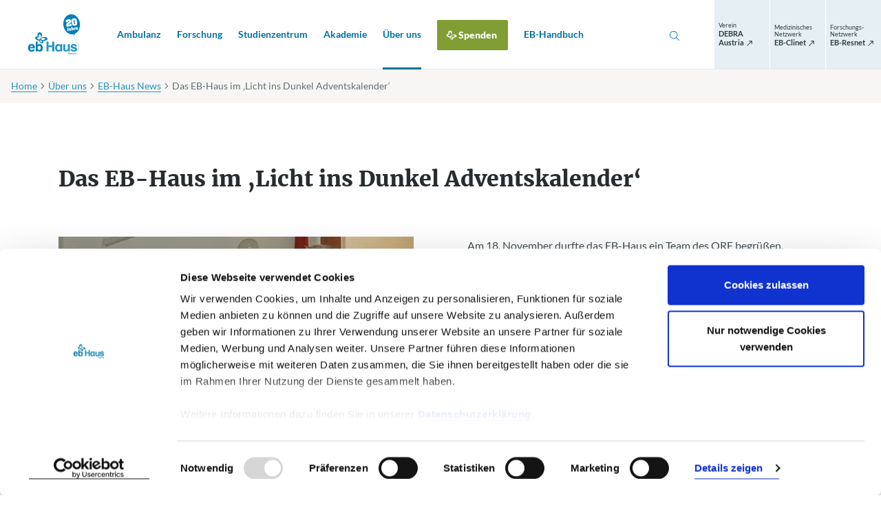

--- FILE ---
content_type: text/html;charset=utf-8
request_url: https://www.eb-haus.org/ueber-uns/eb-haus-news/das-eb-haus-im-licht-ins-dunkel-adventskalender/
body_size: 66480
content:
<!DOCTYPE html> <html lang="de"> <head> <meta charset="utf-8"> <!--
	This website is powered by TYPO3 - inspiring people to share!
	TYPO3 is a free open source Content Management Framework initially created by Kasper Skaarhoj and licensed under GNU/GPL.
	TYPO3 is copyright 1998-2025 of Kasper Skaarhoj. Extensions are copyright of their respective owners.
	Information and contribution at https://typo3.org/
--> <base href="/"> <link rel="icon" href="/_assets/39f97946f29f4b53d50daa1cb4c9b217/Images/favicon.ico" type="image/vnd.microsoft.icon"> <title>Das EB-Haus im ‚Licht ins Dunkel Adventskalender‘ - EB-Haus Austria</title> <meta http-equiv="x-ua-compatible" content="IE=edge"> <meta name="generator" content="TYPO3 CMS"> <meta name="viewport" content="width=device-width,initial-scale=1"> <meta name="robots" content="index,follow"> <meta property="og:title" content="Das EB-Haus im ‚Licht ins Dunkel Adventskalender‘"> <meta property="og:type" content="website"> <meta property="og:url" content="https://www.eb-haus.org/ueber-uns/eb-haus-news/das-eb-haus-im-licht-ins-dunkel-adventskalender/"> <meta property="og:site_name" content="EB-Haus Austria"> <meta name="twitter:card" content="summary"> <meta name="twitter:title" content="Das EB-Haus im ‚Licht ins Dunkel Adventskalender‘"> <meta name="format-detection" content="telephone=no"> <script src="/_assets/168defa00504c36dfb5bfee5f1b657a0/JavaScript/topwire.1748876027.js" type="module" async="1" defer="defer"></script> <style type="text/css">.btn-circle{font-weight:400;border-radius:50%;height:2.5rem;width:2.5rem;padding:0;font-size:1rem;display:-webkit-box;display:-webkit-flex;display:-ms-flexbox;display:flex;-webkit-box-align:center;-webkit-align-items:center;-ms-flex-align:center;align-items:center;-webkit-box-pack:center;-webkit-justify-content:center;-ms-flex-pack:center;justify-content:center}.list-inline,.list-unstyled{padding-left:0;list-style-type:none}.list-inline>li,.list-unstyled>li{padding-left:0}.list-inline>li:before,.list-unstyled>li:before{content:none}@font-face{font-family:Lato;font-style:normal;font-weight:300;src:local("Lato Light"),local("Lato-Light"),url(/_assets/39f97946f29f4b53d50daa1cb4c9b217/Fonts/Lato/lato-v16-latin_latin-ext-300.woff2) format("woff2"),url(/_assets/39f97946f29f4b53d50daa1cb4c9b217/Fonts/Lato/lato-v16-latin_latin-ext-300.woff) format("woff")}@font-face{font-family:Lato;font-style:italic;font-weight:300;src:local("Lato Light Italic"),local("Lato-LightItalic"),url(/_assets/39f97946f29f4b53d50daa1cb4c9b217/Fonts/Lato/lato-v16-latin_latin-ext-300italic.woff2) format("woff2"),url(/_assets/39f97946f29f4b53d50daa1cb4c9b217/Fonts/Lato/lato-v16-latin_latin-ext-300italic.woff) format("woff")}@font-face{font-family:Lato;font-style:italic;font-weight:400;src:local("Lato Italic"),local("Lato-Italic"),url(/_assets/39f97946f29f4b53d50daa1cb4c9b217/Fonts/Lato/lato-v16-latin_latin-ext-italic.woff2) format("woff2"),url(/_assets/39f97946f29f4b53d50daa1cb4c9b217/Fonts/Lato/lato-v16-latin_latin-ext-italic.woff) format("woff")}@font-face{font-family:Lato;font-style:normal;font-weight:400;src:local("Lato Regular"),local("Lato-Regular"),url(/_assets/39f97946f29f4b53d50daa1cb4c9b217/Fonts/Lato/lato-v16-latin_latin-ext-regular.woff2) format("woff2"),url(/_assets/39f97946f29f4b53d50daa1cb4c9b217/Fonts/Lato/lato-v16-latin_latin-ext-regular.woff) format("woff")}@font-face{font-family:Lato;font-style:normal;font-weight:700;src:local("Lato Bold"),local("Lato-Bold"),url(/_assets/39f97946f29f4b53d50daa1cb4c9b217/Fonts/Lato/lato-v16-latin_latin-ext-700.woff2) format("woff2"),url(/_assets/39f97946f29f4b53d50daa1cb4c9b217/Fonts/Lato/lato-v16-latin_latin-ext-700.woff) format("woff")}@font-face{font-family:Lato;font-style:normal;font-weight:900;src:local("Lato Black"),local("Lato-Black"),url(/_assets/39f97946f29f4b53d50daa1cb4c9b217/Fonts/Lato/lato-v16-latin_latin-ext-900.woff2) format("woff2"),url(/_assets/39f97946f29f4b53d50daa1cb4c9b217/Fonts/Lato/lato-v16-latin_latin-ext-900.woff) format("woff")}@font-face{font-family:Merriweather;font-style:normal;font-weight:300;src:local("Merriweather Light"),local("Merriweather-Light"),url(/_assets/39f97946f29f4b53d50daa1cb4c9b217/Fonts/Merriweather/merriweather-v20-latin-ext_latin_cyrillic-300.woff2) format("woff2"),url(/_assets/39f97946f29f4b53d50daa1cb4c9b217/Fonts/Merriweather/merriweather-v20-latin-ext_latin_cyrillic-300.woff) format("woff")}@font-face{font-family:Merriweather;font-style:normal;font-weight:400;src:local("Merriweather Regular"),local("Merriweather-Regular"),url(/_assets/39f97946f29f4b53d50daa1cb4c9b217/Fonts/Merriweather/merriweather-v20-latin-ext_latin_cyrillic-regular.woff2) format("woff2"),url(/_assets/39f97946f29f4b53d50daa1cb4c9b217/Fonts/Merriweather/merriweather-v20-latin-ext_latin_cyrillic-regular.woff) format("woff")}@font-face{font-family:Merriweather;font-style:normal;font-weight:700;src:local("Merriweather Bold"),local("Merriweather-Bold"),url(/_assets/39f97946f29f4b53d50daa1cb4c9b217/Fonts/Merriweather/merriweather-v20-latin-ext_latin_cyrillic-700.woff2) format("woff2"),url(/_assets/39f97946f29f4b53d50daa1cb4c9b217/Fonts/Merriweather/merriweather-v20-latin-ext_latin_cyrillic-700.woff) format("woff")}@font-face{font-family:Merriweather;font-style:normal;font-weight:900;src:local("Merriweather Black"),local("Merriweather-Black"),url(/_assets/39f97946f29f4b53d50daa1cb4c9b217/Fonts/Merriweather/merriweather-v20-latin-ext_latin_cyrillic-900.woff2) format("woff2"),url(/_assets/39f97946f29f4b53d50daa1cb4c9b217/Fonts/Merriweather/merriweather-v20-latin-ext_latin_cyrillic-900.woff) format("woff")}*,:after,:before{-webkit-box-sizing:border-box;box-sizing:border-box}html{font-family:sans-serif;line-height:1.15;-webkit-text-size-adjust:100%;-ms-text-size-adjust:100%;-ms-overflow-style:scrollbar;-webkit-tap-highlight-color:rgba(0,0,0,0)}@-ms-viewport{width:device-width}article,aside,figcaption,figure,footer,header,hgroup,main,nav,section{display:block}body{margin:0;font-family:Lato,Helvetica,Arial,sans-serif;font-size:1rem;font-weight:400;line-height:1.5625;color:#465055;text-align:left;background-color:#fff}[tabindex="-1"]:focus{outline:0!important}hr{-webkit-box-sizing:content-box;box-sizing:content-box;height:0;overflow:visible}h1,h2,h3,h4,h5,h6{margin-top:0;margin-bottom:2.75rem}p{margin-top:0;margin-bottom:.75rem}abbr[data-original-title],abbr[title]{text-decoration:underline;-webkit-text-decoration:underline dotted;text-decoration:underline dotted;cursor:help;border-bottom:0}address{margin-bottom:1rem;font-style:normal;line-height:inherit}dl,ol,ul{margin-top:0;margin-bottom:2.375rem}ol ol,ol ul,ul ol,ul ul{margin-bottom:0}dt{font-weight:500}dd{margin-bottom:.5rem;margin-left:0}blockquote{margin:0 0 1rem}dfn{font-style:italic}b,strong{font-weight:700}small{font-size:80%}sub,sup{position:relative;font-size:75%;line-height:0;vertical-align:baseline}sub{bottom:-.25em}sup{top:-.5em}a{color:#2893ba;text-decoration:none;background-color:transparent;-webkit-text-decoration-skip:objects;-webkit-transition:color .3s,background-color .3s,border-color .3s;-o-transition:color .3s,background-color .3s,border-color .3s;transition:color .3s,background-color .3s,border-color .3s}a.hover,a:hover{color:#1a617b;text-decoration:none}a:not([href]):not([tabindex]),a:not([href]):not([tabindex]).focus,a:not([href]):not([tabindex]).hover,a:not([href]):not([tabindex]):focus,a:not([href]):not([tabindex]):hover{color:inherit;text-decoration:none}a:not([href]):not([tabindex]):focus{outline:0}code,kbd,pre,samp{font-family:SFMono-Regular,Menlo,Monaco,Consolas,Liberation Mono,Courier New,monospace;font-size:1em}pre{margin-top:0;margin-bottom:1rem;overflow:auto;-ms-overflow-style:scrollbar}figure{margin:0 0 1rem}img{vertical-align:middle;border-style:none}svg:not(:root){overflow:hidden}table{border-collapse:collapse}caption{padding-top:.75rem;padding-bottom:.75rem;color:#c1c9cc;text-align:left;caption-side:bottom}th{text-align:inherit}label{display:inline-block;margin-bottom:.5rem}button{border-radius:0}button:focus{outline:1px dotted;outline:5px auto -webkit-focus-ring-color}button,input,optgroup,select,textarea{margin:0;font-family:inherit;font-size:inherit;line-height:inherit}button,input{overflow:visible}button,select{text-transform:none}[type=reset],[type=submit],button,html [type=button]{-webkit-appearance:button}[type=button]::-moz-focus-inner,[type=reset]::-moz-focus-inner,[type=submit]::-moz-focus-inner,button::-moz-focus-inner{padding:0;border-style:none}input[type=checkbox],input[type=radio]{-webkit-box-sizing:border-box;box-sizing:border-box;padding:0}input[type=date],input[type=datetime-local],input[type=month],input[type=time]{-webkit-appearance:listbox}textarea{overflow:auto;resize:vertical}fieldset{min-width:0;padding:0;margin:0;border:0}legend{display:block;width:100%;max-width:100%;padding:0;margin-bottom:.5rem;font-size:1.5rem;line-height:inherit;color:inherit;white-space:normal}progress{vertical-align:baseline}[type=number]::-webkit-inner-spin-button,[type=number]::-webkit-outer-spin-button{height:auto}[type=search]{outline-offset:-2px;-webkit-appearance:none}[type=search]::-webkit-search-cancel-button,[type=search]::-webkit-search-decoration{-webkit-appearance:none}::-webkit-file-upload-button{font:inherit;-webkit-appearance:button}output{display:inline-block}summary{display:list-item;cursor:pointer}template{display:none}[hidden]{display:none!important}.container,.container-fluid{width:100%;padding-right:15px;padding-left:15px;margin-right:auto;margin-left:auto}.row{display:-webkit-box;display:-webkit-flex;display:-ms-flexbox;display:flex;-webkit-flex-wrap:wrap;-ms-flex-wrap:wrap;flex-wrap:wrap;margin-right:-15px;margin-left:-15px}.no-gutters{margin-right:0;margin-left:0}.no-gutters>.col,.no-gutters>[class*=col-]{padding-right:0;padding-left:0}.col,.col-1,.col-2,.col-3,.col-4,.col-5,.col-6,.col-7,.col-8,.col-9,.col-10,.col-11,.col-12,.col-auto,.col-hd,.col-hd-1,.col-hd-2,.col-hd-3,.col-hd-4,.col-hd-5,.col-hd-6,.col-hd-7,.col-hd-8,.col-hd-9,.col-hd-10,.col-hd-11,.col-hd-12,.col-hd-auto,.col-lg,.col-lg-1,.col-lg-2,.col-lg-3,.col-lg-4,.col-lg-5,.col-lg-6,.col-lg-7,.col-lg-8,.col-lg-9,.col-lg-10,.col-lg-11,.col-lg-12,.col-lg-auto,.col-md,.col-md-1,.col-md-2,.col-md-3,.col-md-4,.col-md-5,.col-md-6,.col-md-7,.col-md-8,.col-md-9,.col-md-10,.col-md-11,.col-md-12,.col-md-auto,.col-sm,.col-sm-1,.col-sm-2,.col-sm-3,.col-sm-4,.col-sm-5,.col-sm-6,.col-sm-7,.col-sm-8,.col-sm-9,.col-sm-10,.col-sm-11,.col-sm-12,.col-sm-auto,.col-xl,.col-xl-1,.col-xl-2,.col-xl-3,.col-xl-4,.col-xl-5,.col-xl-6,.col-xl-7,.col-xl-8,.col-xl-9,.col-xl-10,.col-xl-11,.col-xl-12,.col-xl-auto{position:relative;width:100%;min-height:1px;padding-right:15px;padding-left:15px}.col{-webkit-flex-basis:0;-ms-flex-preferred-size:0;flex-basis:0;-webkit-box-flex:1;-webkit-flex-grow:1;-ms-flex-positive:1;flex-grow:1;max-width:100%}.col-auto{-webkit-flex:0 0 auto;-ms-flex:0 0 auto;flex:0 0 auto;width:auto;max-width:none}.col-1,.col-auto{-webkit-box-flex:0}.col-1{-webkit-flex:0 0 8.3333333333%;-ms-flex:0 0 8.3333333333%;flex:0 0 8.3333333333%;max-width:8.3333333333%}.col-2{-webkit-flex:0 0 16.6666666667%;-ms-flex:0 0 16.6666666667%;flex:0 0 16.6666666667%;max-width:16.6666666667%}.col-2,.col-3{-webkit-box-flex:0}.col-3{-webkit-flex:0 0 25%;-ms-flex:0 0 25%;flex:0 0 25%;max-width:25%}.col-4{-webkit-flex:0 0 33.3333333333%;-ms-flex:0 0 33.3333333333%;flex:0 0 33.3333333333%;max-width:33.3333333333%}.col-4,.col-5{-webkit-box-flex:0}.col-5{-webkit-flex:0 0 41.6666666667%;-ms-flex:0 0 41.6666666667%;flex:0 0 41.6666666667%;max-width:41.6666666667%}.col-6{-webkit-flex:0 0 50%;-ms-flex:0 0 50%;flex:0 0 50%;max-width:50%}.col-6,.col-7{-webkit-box-flex:0}.col-7{-webkit-flex:0 0 58.3333333333%;-ms-flex:0 0 58.3333333333%;flex:0 0 58.3333333333%;max-width:58.3333333333%}.col-8{-webkit-flex:0 0 66.6666666667%;-ms-flex:0 0 66.6666666667%;flex:0 0 66.6666666667%;max-width:66.6666666667%}.col-8,.col-9{-webkit-box-flex:0}.col-9{-webkit-flex:0 0 75%;-ms-flex:0 0 75%;flex:0 0 75%;max-width:75%}.col-10{-webkit-flex:0 0 83.3333333333%;-ms-flex:0 0 83.3333333333%;flex:0 0 83.3333333333%;max-width:83.3333333333%}.col-10,.col-11{-webkit-box-flex:0}.col-11{-webkit-flex:0 0 91.6666666667%;-ms-flex:0 0 91.6666666667%;flex:0 0 91.6666666667%;max-width:91.6666666667%}.col-12{-webkit-box-flex:0;-webkit-flex:0 0 100%;-ms-flex:0 0 100%;flex:0 0 100%;max-width:100%}.order-first{-webkit-box-ordinal-group:0;-webkit-order:-1;-ms-flex-order:-1;order:-1}.order-last{-webkit-box-ordinal-group:14;-webkit-order:13;-ms-flex-order:13;order:13}.order-0{-webkit-box-ordinal-group:1;-webkit-order:0;-ms-flex-order:0;order:0}.order-1{-webkit-box-ordinal-group:2;-webkit-order:1;-ms-flex-order:1;order:1}.order-2{-webkit-box-ordinal-group:3;-webkit-order:2;-ms-flex-order:2;order:2}.order-3{-webkit-box-ordinal-group:4;-webkit-order:3;-ms-flex-order:3;order:3}.order-4{-webkit-box-ordinal-group:5;-webkit-order:4;-ms-flex-order:4;order:4}.order-5{-webkit-box-ordinal-group:6;-webkit-order:5;-ms-flex-order:5;order:5}.order-6{-webkit-box-ordinal-group:7;-webkit-order:6;-ms-flex-order:6;order:6}.order-7{-webkit-box-ordinal-group:8;-webkit-order:7;-ms-flex-order:7;order:7}.order-8{-webkit-box-ordinal-group:9;-webkit-order:8;-ms-flex-order:8;order:8}.order-9{-webkit-box-ordinal-group:10;-webkit-order:9;-ms-flex-order:9;order:9}.order-10{-webkit-box-ordinal-group:11;-webkit-order:10;-ms-flex-order:10;order:10}.order-11{-webkit-box-ordinal-group:12;-webkit-order:11;-ms-flex-order:11;order:11}.order-12{-webkit-box-ordinal-group:13;-webkit-order:12;-ms-flex-order:12;order:12}.offset-1{margin-left:8.3333333333%}.offset-2{margin-left:16.6666666667%}.offset-3{margin-left:25%}.offset-4{margin-left:33.3333333333%}.offset-5{margin-left:41.6666666667%}.offset-6{margin-left:50%}.offset-7{margin-left:58.3333333333%}.offset-8{margin-left:66.6666666667%}.offset-9{margin-left:75%}.offset-10{margin-left:83.3333333333%}.offset-11{margin-left:91.6666666667%}.h1,.h2,.h3,.h4,.h5,.h6,h1,h2,h3,h4,h5,h6{display:block;margin-bottom:2.75rem;font-family:Merriweather,serif;font-weight:900;line-height:1.125;color:#272c2f}.h1 a,.h2 a,.h3 a,.h4 a,.h5 a,.h6 a,h1 a,h2 a,h3 a,h4 a,h5 a,h6 a{border-bottom:0;color:inherit}.h1 a:hover,.h2 a:hover,.h3 a:hover,.h4 a:hover,.h5 a:hover,.h6 a:hover,h1 a:hover,h2 a:hover,h3 a:hover,h4 a:hover,h5 a:hover,h6 a:hover{color:#2893ba}.h1,h1{font-size:3rem}.h1 .small,h1 .small{margin-bottom:1.125rem;font-size:1rem!important}.h1 strong,h1 strong{font-weight:900}.h2,h2{font-size:2rem;margin-bottom:2rem;line-height:1.25}.h2 .small,h2 .small{margin-bottom:1.125rem;font-size:1rem!important}.h3,h3{font-size:1.375rem}.h4,h4{font-size:1.125rem;line-height:1.2}.h5,h5{font-size:1rem;font-family:Lato,Helvetica,Arial,sans-serif;margin-bottom:2.1875rem}.h6,h6{font-size:.875rem;margin-bottom:.375rem;line-height:1.4285714286;color:#e6eff3}hr{margin:0 0 3.625rem;border:0;border-top:1px solid #99a6ab;width:100%;text-align:left}.sidebar hr{border-top:.125rem solid #d8cdc2;width:2rem;margin-bottom:1rem}.lead{font-size:1.25rem;font-weight:400;margin-bottom:2.5rem;color:#272c2f}.small,small{display:inline-block;font-family:Lato,Helvetica,Arial,sans-serif;font-size:.8125rem;line-height:1.3076923077}.text-monospace{font-family:SFMono-Regular,Menlo,Monaco,Consolas,Liberation Mono,Courier New,monospace}.text-justify{text-align:justify!important}.text-nowrap{white-space:nowrap!important}.text-truncate{overflow:hidden;-o-text-overflow:ellipsis;text-overflow:ellipsis;white-space:nowrap}.text-left{text-align:left!important}.text-right{text-align:right!important}.text-center{text-align:center!important}.text-lowercase{text-transform:lowercase!important}.text-uppercase{text-transform:uppercase!important}.text-capitalize{text-transform:capitalize!important}.font-weight-light{font-weight:300!important}.font-weight-normal{font-weight:400!important}.font-weight-bold{font-weight:700!important}.font-weight-heavy{font-weight:900!important}.font-italic{font-style:italic!important}.font-size-xs{font-size:.8125rem!important}.font-size-sm{font-size:.875rem!important}.font-size-lg{font-size:1.25rem!important;line-height:1.7!important}.text-inherit{color:inherit!important}.text-gray{color:#6c7980!important}.text-primary{color:#2893ba!important}a.text-primary.focus,a.text-primary.hover,a.text-primary:focus,a.text-primary:hover{color:#1f7290!important}.text-secondary{color:#819e34!important}a.text-secondary.focus,a.text-secondary.hover,a.text-secondary:focus,a.text-secondary:hover{color:#627827!important}.text-white{color:#fff!important}a.text-white.focus,a.text-white.hover,a.text-white:focus,a.text-white:hover{color:#e6e6e6!important}.text-body{color:#465055!important}ul{padding-left:.625rem;list-style:none}ul>li{margin-bottom:1.25rem;padding-left:1.75rem;position:relative;line-height:1.5625}ul>li:before{background-image:url("data:image/svg+xml;charset=utf8,%3Csvg xmlns='http://www.w3.org/2000/svg' width='16' height='16' viewBox='0 0 16 16'%3E%3Cpath d='M15,8.17a5.42,5.42,0,0,0-3.79-1,6.33,6.33,0,0,0-1,.13,6.18,6.18,0,0,0-2,.72,6,6,0,0,0-2.21,2,3.86,3.86,0,0,1-.75,0c-1.33-.16-2.34-.88-2.25-1.6S4,7.34,5.14,7.4a3.6,3.6,0,0,1-.39-1c-.28-1.25.12-2.41.91-2.59s1.65.7,1.94,2a3.13,3.13,0,0,1-.1,1.82A3.34,3.34,0,0,0,8.81,4.4,3.06,3.06,0,0,0,5.7,1.46,3,3,0,0,0,3.37,5a3.77,3.77,0,0,0,.45,1.41C2.29,6.19.93,6.66.58,7.65c-.41,1.18.77,2.65,2.64,3.28a4.92,4.92,0,0,0,2.29.25c0,.07,0,.13,0,.19a2.11,2.11,0,0,0,.21.9,3.74,3.74,0,0,0,1.34,1.54c1.23.88,2.66,1,3.25.26a1.14,1.14,0,0,0,.24-.72,2.48,2.48,0,0,0-.81-1.63,8.24,8.24,0,0,0,1.5.08c2.41-.15,4.29-1.27,4.27-2.56A1.53,1.53,0,0,0,15,8.17ZM8.88,12.7a.53.53,0,0,1-.16.41c-.35.32-1.16.1-1.76-.49a1.88,1.88,0,0,1-.63-1.24A.55.55,0,0,1,6.49,11c.35-.32,1.15-.09,1.76.49a1.9,1.9,0,0,1,.63,1.23Zm3.84-3.42c0,.69-1.18,1.35-2.59,1.43a3.35,3.35,0,0,1-2.33-.57.74.74,0,0,1-.27-.54c0-.69,1.17-1.35,2.58-1.43a3.38,3.38,0,0,1,2.34.57.76.76,0,0,1,.27.53Z' fill='%232893ba'/%3E%3C/svg%3E");background-size:1.125rem;content:" ";height:1rem;width:1.125rem;left:0;position:absolute;top:.21875rem}ul>li.cke_panel_listItem:before{content:none}ol{padding-left:2.0625rem}ol>li{padding-left:.625rem}.list-inline-item{display:inline-block}.list-inline-item:not(:last-child){margin-right:.5rem}.img-fluid,.img-full-width{max-width:100%;height:auto}.img-full-width{display:block;width:100%}.figure{display:inline-block;max-width:100%}.figure-img{margin-bottom:0;line-height:1}.figure-caption{font-size:.8125rem;color:#606e75;line-height:1.3076923077;padding-top:.75rem;padding-right:9rem}body.page-with-sidebar .figure-caption{padding-right:0}.font-size-bigger{font-size:1.125rem}.error-message{color:#b82e30}.align-baseline{vertical-align:baseline!important}.align-top{vertical-align:top!important}.align-middle{vertical-align:middle!important}.align-bottom{vertical-align:bottom!important}.align-text-bottom{vertical-align:text-bottom!important}.align-text-top{vertical-align:text-top!important}.d-none{display:none!important}.d-inline{display:inline!important}.d-inline-block{display:inline-block!important}.d-block{display:block!important}.d-table{display:table!important}.d-table-row{display:table-row!important}.d-table-cell{display:table-cell!important}.d-flex{display:-webkit-box!important;display:-webkit-flex!important;display:-ms-flexbox!important;display:flex!important}.d-inline-flex{display:-webkit-inline-box!important;display:-webkit-inline-flex!important;display:-ms-inline-flexbox!important;display:inline-flex!important}.flex-row{-webkit-box-orient:horizontal!important;-webkit-flex-direction:row!important;-ms-flex-direction:row!important;flex-direction:row!important}.flex-column,.flex-row{-webkit-box-direction:normal!important}.flex-column{-webkit-box-orient:vertical!important;-webkit-flex-direction:column!important;-ms-flex-direction:column!important;flex-direction:column!important}.flex-row-reverse{-webkit-box-orient:horizontal!important;-webkit-flex-direction:row-reverse!important;-ms-flex-direction:row-reverse!important;flex-direction:row-reverse!important}.flex-column-reverse,.flex-row-reverse{-webkit-box-direction:reverse!important}.flex-column-reverse{-webkit-box-orient:vertical!important;-webkit-flex-direction:column-reverse!important;-ms-flex-direction:column-reverse!important;flex-direction:column-reverse!important}.flex-wrap{-webkit-flex-wrap:wrap!important;-ms-flex-wrap:wrap!important;flex-wrap:wrap!important}.flex-nowrap{-webkit-flex-wrap:nowrap!important;-ms-flex-wrap:nowrap!important;flex-wrap:nowrap!important}.flex-wrap-reverse{-webkit-flex-wrap:wrap-reverse!important;-ms-flex-wrap:wrap-reverse!important;flex-wrap:wrap-reverse!important}.flex-fill{-webkit-box-flex:1!important;-webkit-flex:1 1 auto!important;-ms-flex:1 1 auto!important;flex:1 1 auto!important}.flex-grow-0{-webkit-box-flex:0!important;-webkit-flex-grow:0!important;-ms-flex-positive:0!important;flex-grow:0!important}.flex-grow-1{-webkit-box-flex:1!important;-webkit-flex-grow:1!important;-ms-flex-positive:1!important;flex-grow:1!important}.flex-shrink-0{-webkit-flex-shrink:0!important;-ms-flex-negative:0!important;flex-shrink:0!important}.flex-shrink-1{-webkit-flex-shrink:1!important;-ms-flex-negative:1!important;flex-shrink:1!important}.justify-content-start{-webkit-box-pack:start!important;-webkit-justify-content:flex-start!important;-ms-flex-pack:start!important;justify-content:flex-start!important}.justify-content-end{-webkit-box-pack:end!important;-webkit-justify-content:flex-end!important;-ms-flex-pack:end!important;justify-content:flex-end!important}.justify-content-center{-webkit-box-pack:center!important;-webkit-justify-content:center!important;-ms-flex-pack:center!important;justify-content:center!important}.justify-content-between{-webkit-box-pack:justify!important;-webkit-justify-content:space-between!important;-ms-flex-pack:justify!important;justify-content:space-between!important}.justify-content-around{-webkit-justify-content:space-around!important;-ms-flex-pack:distribute!important;justify-content:space-around!important}.align-items-start{-webkit-box-align:start!important;-webkit-align-items:flex-start!important;-ms-flex-align:start!important;align-items:flex-start!important}.align-items-end{-webkit-box-align:end!important;-webkit-align-items:flex-end!important;-ms-flex-align:end!important;align-items:flex-end!important}.align-items-center{-webkit-box-align:center!important;-webkit-align-items:center!important;-ms-flex-align:center!important;align-items:center!important}.align-items-baseline{-webkit-box-align:baseline!important;-webkit-align-items:baseline!important;-ms-flex-align:baseline!important;align-items:baseline!important}.align-items-stretch{-webkit-box-align:stretch!important;-webkit-align-items:stretch!important;-ms-flex-align:stretch!important;align-items:stretch!important}.align-content-start{-webkit-align-content:flex-start!important;-ms-flex-line-pack:start!important;align-content:flex-start!important}.align-content-end{-webkit-align-content:flex-end!important;-ms-flex-line-pack:end!important;align-content:flex-end!important}.align-content-center{-webkit-align-content:center!important;-ms-flex-line-pack:center!important;align-content:center!important}.align-content-between{-webkit-align-content:space-between!important;-ms-flex-line-pack:justify!important;align-content:space-between!important}.align-content-around{-webkit-align-content:space-around!important;-ms-flex-line-pack:distribute!important;align-content:space-around!important}.align-content-stretch{-webkit-align-content:stretch!important;-ms-flex-line-pack:stretch!important;align-content:stretch!important}.align-self-auto{-webkit-align-self:auto!important;-ms-flex-item-align:auto!important;align-self:auto!important}.align-self-start{-webkit-align-self:flex-start!important;-ms-flex-item-align:start!important;align-self:flex-start!important}.align-self-end{-webkit-align-self:flex-end!important;-ms-flex-item-align:end!important;align-self:flex-end!important}.align-self-center{-webkit-align-self:center!important;-ms-flex-item-align:center!important;align-self:center!important}.align-self-baseline{-webkit-align-self:baseline!important;-ms-flex-item-align:baseline!important;align-self:baseline!important}.align-self-stretch{-webkit-align-self:stretch!important;-ms-flex-item-align:stretch!important;align-self:stretch!important}.clearfix:after{content:"";display:block;clear:both}.float-left{float:left!important}.float-right{float:right!important}.float-none{float:none!important}.position-static{position:static!important}.position-relative{position:relative!important}.position-absolute{position:absolute!important}.position-fixed{position:fixed!important}.position-sticky{position:-webkit-sticky!important;position:sticky!important}.sr-only{position:absolute;width:1px;height:1px;padding:0;overflow:hidden;clip:rect(0,0,0,0);white-space:nowrap;-webkit-clip-path:inset(50%);clip-path:inset(50%);border:0}.sr-only-focusable{background:transparent;-webkit-transition:color .2s,background .2s;-o-transition:color .2s,background .2s;transition:color .2s,background .2s}.sr-only-focusable:active,.sr-only-focusable:focus{background:rgba(26,97,123,.75);clip:auto;-webkit-clip-path:none;clip-path:none;color:#fff;font-size:.75rem;height:auto;line-height:1.2;margin:0;opacity:1;overflow:visible;padding:.25rem;width:auto;z-index:9999}.fade{-webkit-transition:opacity .2s linear;-o-transition:opacity .2s linear;transition:opacity .2s linear}.fade:not(.show){opacity:0}.collapse:not(.show){display:none}.collapsing{position:relative;height:0;overflow:hidden;-webkit-transition:height .6s ease;-o-transition:height .6s ease;transition:height .6s ease}.zoom-picture-hover{display:block}.zoom-picture-hover:hover .picture img{-webkit-transform:translateZ(0) scale(1.1);transform:translateZ(0) scale(1.1)}.zoom-picture-hover .picture{max-width:100%;overflow:hidden;-webkit-transform:translateZ(0);transform:translateZ(0)}.zoom-picture-hover .picture img{height:auto;max-width:100%;-webkit-transform:translateZ(0) scale(1);transform:translateZ(0) scale(1);-webkit-transition:all .4s ease-out;-o-transition:all .4s ease-out;transition:all .4s ease-out}.link-wrapper{border-bottom:0;color:inherit}.link-wrapper:active,.link-wrapper:focus,.link-wrapper:hover{color:inherit}.link-wrapper.link-hover-underlined:after{background:currentColor}.link-hover-underlined{position:relative}.link-hover-underlined:after{background:currentColor;bottom:0;content:"";height:1px;left:50%;opacity:0;position:absolute;right:50%;-webkit-transition:all .4s ease-out;-o-transition:all .4s ease-out;transition:all .4s ease-out}.link-hover-underlined:hover:after{left:0;opacity:1;right:0}.btn-outline-primary.link-with-arrow-right,.btn-primary.link-with-arrow-right,.link-with-arrow,.link-with-arrow-back,.link-with-arrow-external,.link-with-arrow-right{position:relative;margin-left:1.375rem;font-size:.875rem;font-weight:700;line-height:1.1428571429;-webkit-transition:border-bottom-color .3s,color .3s;-o-transition:border-bottom-color .3s,color .3s;transition:border-bottom-color .3s,color .3s}.btn-outline-primary.link-with-arrow-right:after,.btn-outline-primary.link-with-arrow-right:before,.btn-primary.link-with-arrow-right:after,.btn-primary.link-with-arrow-right:before,.link-with-arrow-back:after,.link-with-arrow-back:before,.link-with-arrow-external:after,.link-with-arrow-external:before,.link-with-arrow-right:after,.link-with-arrow-right:before,.link-with-arrow:after,.link-with-arrow:before{content:"";background-size:.875rem;background-repeat:no-repeat;width:.875rem;height:.875rem;position:absolute;top:0;left:-1.375rem;-webkit-transition:opacity .3s;-o-transition:opacity .3s;transition:opacity .3s;pointer-events:none;margin-top:.125rem}.btn-outline-primary.link-with-arrow-right:before,.btn-primary.link-with-arrow-right:before,.link-with-arrow-back:before,.link-with-arrow-external:before,.link-with-arrow-right:before,.link-with-arrow:before{background-image:url("data:image/svg+xml;charset=utf8,%3Csvg xmlns='http://www.w3.org/2000/svg' viewBox='0 0 16 16'%3E%3Cpath d='M12,11.64a.33.33,0,0,1-.42.1.37.37,0,0,1-.25-.37V8.93H.91a.38.38,0,0,1-.29-.12A.38.38,0,0,1,.5,8.52V7.44a.41.41,0,0,1,.12-.27A.37.37,0,0,1,.91,7H11.34V4.63a.37.37,0,0,1,.25-.37.33.33,0,0,1,.42.1L15.4,7.71a.47.47,0,0,1,0,.58Z' fill='%232893ba' /%3E%3C/svg%3E");opacity:1}.btn-outline-primary.link-with-arrow-right:after,.btn-primary.link-with-arrow-right:after,.link-with-arrow-back:after,.link-with-arrow-external:after,.link-with-arrow-right:after,.link-with-arrow:after{background-image:url("data:image/svg+xml;charset=utf8,%3Csvg xmlns='http://www.w3.org/2000/svg' viewBox='0 0 16 16'%3E%3Cpath d='M12,11.64a.33.33,0,0,1-.42.1.37.37,0,0,1-.25-.37V8.93H.91a.38.38,0,0,1-.29-.12A.38.38,0,0,1,.5,8.52V7.44a.41.41,0,0,1,.12-.27A.37.37,0,0,1,.91,7H11.34V4.63a.37.37,0,0,1,.25-.37.33.33,0,0,1,.42.1L15.4,7.71a.47.47,0,0,1,0,.58Z' fill='%231a617b' /%3E%3C/svg%3E");opacity:0}.focus.link-with-arrow-back:after,.focus.link-with-arrow-external:after,.focus.link-with-arrow-right:after,.hover.link-with-arrow-back:after,.hover.link-with-arrow-external:after,.hover.link-with-arrow-right:after,.link-with-arrow-back:focus:after,.link-with-arrow-back:hover:after,.link-with-arrow-external:focus:after,.link-with-arrow-external:hover:after,.link-with-arrow-right:focus:after,.link-with-arrow-right:hover:after,.link-with-arrow.focus:after,.link-with-arrow.hover:after,.link-with-arrow:focus:after,.link-with-arrow:hover:after{opacity:1}.btn-outline-primary.link-with-arrow-right,.btn-primary.link-with-arrow-right,.link-with-arrow-back,.link-with-arrow-external,.link-with-arrow-right{font-size:1rem}.btn-outline-primary.link-with-arrow-right:after,.btn-outline-primary.link-with-arrow-right:before,.btn-primary.link-with-arrow-right:after,.btn-primary.link-with-arrow-right:before,.link-with-arrow-back:after,.link-with-arrow-back:before,.link-with-arrow-external:after,.link-with-arrow-external:before,.link-with-arrow-right:after,.link-with-arrow-right:before{background-size:1rem;width:1rem;height:1rem}.btn-outline-primary.link-with-arrow-right:before,.btn-primary.link-with-arrow-right:before,.link-with-arrow-back:before,.link-with-arrow-external:before,.link-with-arrow-right:before{background-image:url("data:image/svg+xml;charset=utf8,%3Csvg version='1.1' id='Layer_1' xmlns='http://www.w3.org/2000/svg' xmlns:xlink='http://www.w3.org/1999/xlink' x='0px' y='0px' viewBox='0 0 16 16' style='enable-background:new 0 0 16 16;' xml:space='preserve'%3E%3Cpath d='M4,4.4c0.1-0.1,0.3-0.2,0.4-0.1c0.2,0.1,0.3,0.2,0.2,0.4v2.4h10.4c0.1,0,0.2,0,0.3,0.1c0.1,0.1,0.1,0.2,0.1,0.3v1.1 c0,0.1,0,0.2-0.1,0.3C15.3,8.9,15.2,9,15.1,9H4.7v2.4c0,0.2-0.1,0.3-0.2,0.4c-0.1,0.1-0.3,0-0.4-0.1L0.6,8.3c-0.1-0.2-0.1-0.4,0-0.6 L4,4.4z' fill='%232893ba' /%3E%3C/svg%3E")}.btn-outline-primary.link-with-arrow-right:after,.btn-primary.link-with-arrow-right:after,.link-with-arrow-back:after,.link-with-arrow-external:after,.link-with-arrow-right:after{background-image:url("data:image/svg+xml;charset=utf8,%3Csvg version='1.1' id='Layer_1' xmlns='http://www.w3.org/2000/svg' xmlns:xlink='http://www.w3.org/1999/xlink' x='0px' y='0px' viewBox='0 0 16 16' style='enable-background:new 0 0 16 16;' xml:space='preserve'%3E%3Cpath d='M4,4.4c0.1-0.1,0.3-0.2,0.4-0.1c0.2,0.1,0.3,0.2,0.2,0.4v2.4h10.4c0.1,0,0.2,0,0.3,0.1c0.1,0.1,0.1,0.2,0.1,0.3v1.1 c0,0.1,0,0.2-0.1,0.3C15.3,8.9,15.2,9,15.1,9H4.7v2.4c0,0.2-0.1,0.3-0.2,0.4c-0.1,0.1-0.3,0-0.4-0.1L0.6,8.3c-0.1-0.2-0.1-0.4,0-0.6 L4,4.4z' fill='%231a617b' /%3E%3C/svg%3E")}.link-with-arrow-external{margin-left:0;margin-right:1.375rem;display:inline-block}.link-with-arrow-external:after,.link-with-arrow-external:before{left:auto;right:-1.375rem;display:inline-block;bottom:0;top:auto}.link-with-arrow-external:before{background-image:url("data:image/svg+xml;charset=utf8,%3Csvg xmlns='http://www.w3.org/2000/svg' viewBox='0 0 16 16'%3E%3Cpath d='M.73,15a.73.73,0,0,1-.23-.52A.56.56,0,0,1,.73,14L12.16,2.55l-.06-.06H6.83a.7.7,0,0,1-.5-.2.69.69,0,0,1-.21-.5V1.2A.65.65,0,0,1,6.33.71.67.67,0,0,1,6.83.5h8a.65.65,0,0,1,.49.21.65.65,0,0,1,.21.49v8a.67.67,0,0,1-.21.5.64.64,0,0,1-.49.2h-.59a.68.68,0,0,1-.5-.2.7.7,0,0,1-.2-.5V3.9l-.06-.06L2,15.27a.56.56,0,0,1-.47.23A.73.73,0,0,1,1,15.27Z' fill='%232893ba'  /%3E%3C/svg%3E")}.link-with-arrow-external:after{background-image:url("data:image/svg+xml;charset=utf8,%3Csvg xmlns='http://www.w3.org/2000/svg' viewBox='0 0 16 16'%3E%3Cpath d='M.73,15a.73.73,0,0,1-.23-.52A.56.56,0,0,1,.73,14L12.16,2.55l-.06-.06H6.83a.7.7,0,0,1-.5-.2.69.69,0,0,1-.21-.5V1.2A.65.65,0,0,1,6.33.71.67.67,0,0,1,6.83.5h8a.65.65,0,0,1,.49.21.65.65,0,0,1,.21.49v8a.67.67,0,0,1-.21.5.64.64,0,0,1-.49.2h-.59a.68.68,0,0,1-.5-.2.7.7,0,0,1-.2-.5V3.9l-.06-.06L2,15.27a.56.56,0,0,1-.47.23A.73.73,0,0,1,1,15.27Z' fill='%231a617b'/%3E%3C/svg%3E")}.link-with-arrow-right{font-size:.875rem;font-weight:900;margin-left:0;margin-right:1.375rem;-webkit-transition:color .3s ease-in-out,background-color .3s ease-in-out,border-color .3s ease-in-out,-webkit-box-shadow .3s ease-in-out;transition:color .3s ease-in-out,background-color .3s ease-in-out,border-color .3s ease-in-out,-webkit-box-shadow .3s ease-in-out;-o-transition:color .3s ease-in-out,background-color .3s ease-in-out,border-color .3s ease-in-out,box-shadow .3s ease-in-out;transition:color .3s ease-in-out,background-color .3s ease-in-out,border-color .3s ease-in-out,box-shadow .3s ease-in-out;transition:color .3s ease-in-out,background-color .3s ease-in-out,border-color .3s ease-in-out,box-shadow .3s ease-in-out,-webkit-box-shadow .3s ease-in-out}.link-with-arrow-right:after,.link-with-arrow-right:before{left:auto;right:-1.375rem;display:inline-block;bottom:0;top:auto}.link-with-arrow-right:before{background-image:url("data:image/svg+xml;charset=utf8,%3Csvg xmlns='http://www.w3.org/2000/svg' viewBox='0 0 16 16'%3E%3Cpath d='M12,11.64a.33.33,0,0,1-.42.1.37.37,0,0,1-.25-.37V8.93H.91a.38.38,0,0,1-.29-.12A.38.38,0,0,1,.5,8.52V7.44a.41.41,0,0,1,.12-.27A.37.37,0,0,1,.91,7H11.34V4.63a.37.37,0,0,1,.25-.37.33.33,0,0,1,.42.1L15.4,7.71a.47.47,0,0,1,0,.58Z' fill='%232893ba' /%3E%3C/svg%3E")}.link-with-arrow-right:after{background-image:url("data:image/svg+xml;charset=utf8,%3Csvg xmlns='http://www.w3.org/2000/svg' viewBox='0 0 16 16'%3E%3Cpath d='M12,11.64a.33.33,0,0,1-.42.1.37.37,0,0,1-.25-.37V8.93H.91a.38.38,0,0,1-.29-.12A.38.38,0,0,1,.5,8.52V7.44a.41.41,0,0,1,.12-.27A.37.37,0,0,1,.91,7H11.34V4.63a.37.37,0,0,1,.25-.37.33.33,0,0,1,.42.1L15.4,7.71a.47.47,0,0,1,0,.58Z' fill='%230072a2' /%3E%3C/svg%3E")}.btn-outline-primary.link-with-arrow-right,.btn-primary.link-with-arrow-right{margin-left:0;margin-right:0;padding-right:2.625rem;-webkit-transition:color .3s ease-in-out,background-color .3s ease-in-out,border-color .3s ease-in-out,-webkit-box-shadow .3s ease-in-out;transition:color .3s ease-in-out,background-color .3s ease-in-out,border-color .3s ease-in-out,-webkit-box-shadow .3s ease-in-out;-o-transition:color .3s ease-in-out,background-color .3s ease-in-out,border-color .3s ease-in-out,box-shadow .3s ease-in-out;transition:color .3s ease-in-out,background-color .3s ease-in-out,border-color .3s ease-in-out,box-shadow .3s ease-in-out;transition:color .3s ease-in-out,background-color .3s ease-in-out,border-color .3s ease-in-out,box-shadow .3s ease-in-out,-webkit-box-shadow .3s ease-in-out}.btn-outline-primary.link-with-arrow-right:after,.btn-outline-primary.link-with-arrow-right:before,.btn-primary.link-with-arrow-right:after,.btn-primary.link-with-arrow-right:before{left:auto;right:1.375rem;top:50%;-webkit-transform:translateY(-50%);-ms-transform:translateY(-50%);transform:translateY(-50%);margin-top:0}.btn-primary.link-with-arrow-right:before{background-image:url("data:image/svg+xml;charset=utf8,%3Csvg xmlns='http://www.w3.org/2000/svg' viewBox='0 0 16 16'%3E%3Cpath d='M12,11.64a.33.33,0,0,1-.42.1.37.37,0,0,1-.25-.37V8.93H.91a.38.38,0,0,1-.29-.12A.38.38,0,0,1,.5,8.52V7.44a.41.41,0,0,1,.12-.27A.37.37,0,0,1,.91,7H11.34V4.63a.37.37,0,0,1,.25-.37.33.33,0,0,1,.42.1L15.4,7.71a.47.47,0,0,1,0,.58Z' fill='%23fff' /%3E%3C/svg%3E")}.btn-primary.link-with-arrow-right:after{background-image:url("data:image/svg+xml;charset=utf8,%3Csvg xmlns='http://www.w3.org/2000/svg' viewBox='0 0 16 16'%3E%3Cpath d='M12,11.64a.33.33,0,0,1-.42.1.37.37,0,0,1-.25-.37V8.93H.91a.38.38,0,0,1-.29-.12A.38.38,0,0,1,.5,8.52V7.44a.41.41,0,0,1,.12-.27A.37.37,0,0,1,.91,7H11.34V4.63a.37.37,0,0,1,.25-.37.33.33,0,0,1,.42.1L15.4,7.71a.47.47,0,0,1,0,.58Z' fill='%23bfdfea' /%3E%3C/svg%3E")}.btn-outline-primary.link-with-arrow-right:before{background-image:url("data:image/svg+xml;charset=utf8,%3Csvg xmlns='http://www.w3.org/2000/svg' viewBox='0 0 16 16'%3E%3Cpath d='M12,11.64a.33.33,0,0,1-.42.1.37.37,0,0,1-.25-.37V8.93H.91a.38.38,0,0,1-.29-.12A.38.38,0,0,1,.5,8.52V7.44a.41.41,0,0,1,.12-.27A.37.37,0,0,1,.91,7H11.34V4.63a.37.37,0,0,1,.25-.37.33.33,0,0,1,.42.1L15.4,7.71a.47.47,0,0,1,0,.58Z' fill='%232893ba' /%3E%3C/svg%3E")}.btn-outline-primary.link-with-arrow-right:after{background-image:url("data:image/svg+xml;charset=utf8,%3Csvg xmlns='http://www.w3.org/2000/svg' viewBox='0 0 16 16'%3E%3Cpath d='M12,11.64a.33.33,0,0,1-.42.1.37.37,0,0,1-.25-.37V8.93H.91a.38.38,0,0,1-.29-.12A.38.38,0,0,1,.5,8.52V7.44a.41.41,0,0,1,.12-.27A.37.37,0,0,1,.91,7H11.34V4.63a.37.37,0,0,1,.25-.37.33.33,0,0,1,.42.1L15.4,7.71a.47.47,0,0,1,0,.58Z' fill='%23fff' /%3E%3C/svg%3E")}.link-image{display:inline-block;border-bottom:0}.link-image img{opacity:1;-webkit-transition:opacity .3s;-o-transition:opacity .3s;transition:opacity .3s}.link-image.focus img,.link-image.hover img,.link-image:focus img,.link-image:hover img{opacity:.5}.m-0{margin:0!important}.mt-0,.my-0{margin-top:0!important}.mr-0,.mx-0{margin-right:0!important}.mb-0,.my-0{margin-bottom:0!important}.ml-0,.mx-0{margin-left:0!important}.m-half{margin:.5rem!important}.mt-half,.my-half{margin-top:.5rem!important}.mr-half,.mx-half{margin-right:.5rem!important}.mb-half,.my-half{margin-bottom:.5rem!important}.ml-half,.mx-half{margin-left:.5rem!important}.m-1{margin:1rem!important}.mt-1,.my-1{margin-top:1rem!important}.mr-1,.mx-1{margin-right:1rem!important}.mb-1,.my-1{margin-bottom:1rem!important}.ml-1,.mx-1{margin-left:1rem!important}.m-1-half{margin:1.5rem!important}.mt-1-half,.my-1-half{margin-top:1.5rem!important}.mr-1-half,.mx-1-half{margin-right:1.5rem!important}.mb-1-half,.my-1-half{margin-bottom:1.5rem!important}.ml-1-half,.mx-1-half{margin-left:1.5rem!important}.m-2{margin:2rem!important}.mt-2,.my-2{margin-top:2rem!important}.mr-2,.mx-2{margin-right:2rem!important}.mb-2,.my-2{margin-bottom:2rem!important}.ml-2,.mx-2{margin-left:2rem!important}.m-2-half{margin:2.5rem!important}.mt-2-half,.my-2-half{margin-top:2.5rem!important}.mr-2-half,.mx-2-half{margin-right:2.5rem!important}.mb-2-half,.my-2-half{margin-bottom:2.5rem!important}.ml-2-half,.mx-2-half{margin-left:2.5rem!important}.m-3{margin:3rem!important}.mt-3,.my-3{margin-top:3rem!important}.mr-3,.mx-3{margin-right:3rem!important}.mb-3,.my-3{margin-bottom:3rem!important}.ml-3,.mx-3{margin-left:3rem!important}.m-3-half{margin:3.5rem!important}.mt-3-half,.my-3-half{margin-top:3.5rem!important}.mr-3-half,.mx-3-half{margin-right:3.5rem!important}.mb-3-half,.my-3-half{margin-bottom:3.5rem!important}.ml-3-half,.mx-3-half{margin-left:3.5rem!important}.m-4{margin:4rem!important}.mt-4,.my-4{margin-top:4rem!important}.mr-4,.mx-4{margin-right:4rem!important}.mb-4,.my-4{margin-bottom:4rem!important}.ml-4,.mx-4{margin-left:4rem!important}.m-4-half{margin:4.5rem!important}.mt-4-half,.my-4-half{margin-top:4.5rem!important}.mr-4-half,.mx-4-half{margin-right:4.5rem!important}.mb-4-half,.my-4-half{margin-bottom:4.5rem!important}.ml-4-half,.mx-4-half{margin-left:4.5rem!important}.m-5{margin:5rem!important}.mt-5,.my-5{margin-top:5rem!important}.mr-5,.mx-5{margin-right:5rem!important}.mb-5,.my-5{margin-bottom:5rem!important}.ml-5,.mx-5{margin-left:5rem!important}.m-9{margin:9rem!important}.mt-9,.my-9{margin-top:9rem!important}.mr-9,.mx-9{margin-right:9rem!important}.mb-9,.my-9{margin-bottom:9rem!important}.ml-9,.mx-9{margin-left:9rem!important}.p-0{padding:0!important}.pt-0,.py-0{padding-top:0!important}.pr-0,.px-0{padding-right:0!important}.pb-0,.py-0{padding-bottom:0!important}.pl-0,.px-0{padding-left:0!important}.p-half{padding:.5rem!important}.pt-half,.py-half{padding-top:.5rem!important}.pr-half,.px-half{padding-right:.5rem!important}.pb-half,.py-half{padding-bottom:.5rem!important}.pl-half,.px-half{padding-left:.5rem!important}.p-1{padding:1rem!important}.pt-1,.py-1{padding-top:1rem!important}.pr-1,.px-1{padding-right:1rem!important}.pb-1,.py-1{padding-bottom:1rem!important}.pl-1,.px-1{padding-left:1rem!important}.p-1-half{padding:1.5rem!important}.pt-1-half,.py-1-half{padding-top:1.5rem!important}.pr-1-half,.px-1-half{padding-right:1.5rem!important}.pb-1-half,.py-1-half{padding-bottom:1.5rem!important}.pl-1-half,.px-1-half{padding-left:1.5rem!important}.p-2{padding:2rem!important}.pt-2,.py-2{padding-top:2rem!important}.pr-2,.px-2{padding-right:2rem!important}.pb-2,.py-2{padding-bottom:2rem!important}.pl-2,.px-2{padding-left:2rem!important}.p-2-half{padding:2.5rem!important}.pt-2-half,.py-2-half{padding-top:2.5rem!important}.pr-2-half,.px-2-half{padding-right:2.5rem!important}.pb-2-half,.py-2-half{padding-bottom:2.5rem!important}.pl-2-half,.px-2-half{padding-left:2.5rem!important}.p-3{padding:3rem!important}.pt-3,.py-3{padding-top:3rem!important}.pr-3,.px-3{padding-right:3rem!important}.pb-3,.py-3{padding-bottom:3rem!important}.pl-3,.px-3{padding-left:3rem!important}.p-3-half{padding:3.5rem!important}.pt-3-half,.py-3-half{padding-top:3.5rem!important}.pr-3-half,.px-3-half{padding-right:3.5rem!important}.pb-3-half,.py-3-half{padding-bottom:3.5rem!important}.pl-3-half,.px-3-half{padding-left:3.5rem!important}.p-4{padding:4rem!important}.pt-4,.py-4{padding-top:4rem!important}.pr-4,.px-4{padding-right:4rem!important}.pb-4,.py-4{padding-bottom:4rem!important}.pl-4,.px-4{padding-left:4rem!important}.p-4-half{padding:4.5rem!important}.pt-4-half,.py-4-half{padding-top:4.5rem!important}.pr-4-half,.px-4-half{padding-right:4.5rem!important}.pb-4-half,.py-4-half{padding-bottom:4.5rem!important}.pl-4-half,.px-4-half{padding-left:4.5rem!important}.p-5{padding:5rem!important}.pt-5,.py-5{padding-top:5rem!important}.pr-5,.px-5{padding-right:5rem!important}.pb-5,.py-5{padding-bottom:5rem!important}.pl-5,.px-5{padding-left:5rem!important}.p-9{padding:9rem!important}.pt-9,.py-9{padding-top:9rem!important}.pr-9,.px-9{padding-right:9rem!important}.pb-9,.py-9{padding-bottom:9rem!important}.pl-9,.px-9{padding-left:9rem!important}.m-auto{margin:auto!important}.mt-auto,.my-auto{margin-top:auto!important}.mr-auto,.mx-auto{margin-right:auto!important}.mb-auto,.my-auto{margin-bottom:auto!important}.ml-auto,.mx-auto{margin-left:auto!important}.embed-responsive{position:relative;display:block;width:100%;padding:0;overflow:hidden}.embed-responsive:before{display:block;content:""}.embed-responsive .embed-responsive-item,.embed-responsive embed,.embed-responsive iframe,.embed-responsive object,.embed-responsive video{position:absolute;top:0;bottom:0;left:0;width:100%;height:100%;border:0}.embed-responsive-21by9:before{padding-top:42.8571428571%}.embed-responsive-16by9:before{padding-top:56.25%}.embed-responsive-4by3:before{padding-top:75%}.embed-responsive-1by1:before{padding-top:100%}.close{float:right;font-size:1.5rem;font-weight:700;line-height:1;color:#000;text-shadow:0 1px 0 #fff;opacity:.5}.close.focus,.close.hover,.close:focus,.close:hover{color:#000;text-decoration:none;opacity:.75}.close:not(:disabled):not(.disabled){cursor:pointer}button.close{padding:0;background-color:transparent;border:0;-webkit-appearance:none}@-webkit-keyframes spinner-border{to{-webkit-transform:rotate(1turn);transform:rotate(1turn)}}@keyframes spinner-border{to{-webkit-transform:rotate(1turn);transform:rotate(1turn)}}.spinner-border{width:2rem;height:2rem;border:.25em solid #2893ba;border-right-color:transparent;border-radius:50%;position:absolute;left:0;right:0;margin-left:auto;margin-right:auto;top:8.125rem;-webkit-animation:spinner-border .75s linear infinite;animation:spinner-border .75s linear infinite}.extbase-debugger-floating{z-index:9999999}.icon{height:1em;fill:currentColor;width:1em}.btn,.icon{display:inline-block;vertical-align:middle}.btn{font-weight:900;text-align:center;white-space:nowrap;-webkit-user-select:none;-moz-user-select:none;-ms-user-select:none;user-select:none;border:1px solid transparent;-webkit-transition:color .3s ease-in-out,background-color .3s ease-in-out,border-color .3s ease-in-out,-webkit-box-shadow .3s ease-in-out;transition:color .3s ease-in-out,background-color .3s ease-in-out,border-color .3s ease-in-out,-webkit-box-shadow .3s ease-in-out;-o-transition:color .3s ease-in-out,background-color .3s ease-in-out,border-color .3s ease-in-out,box-shadow .3s ease-in-out;transition:color .3s ease-in-out,background-color .3s ease-in-out,border-color .3s ease-in-out,box-shadow .3s ease-in-out;transition:color .3s ease-in-out,background-color .3s ease-in-out,border-color .3s ease-in-out,box-shadow .3s ease-in-out,-webkit-box-shadow .3s ease-in-out;padding:1rem 1.3125rem;font-size:.875rem;line-height:1.2142857143;border-radius:.125rem}.btn.focus,.btn.hover,.btn:focus,.btn:hover{text-decoration:none}.btn.focus,.btn:focus{outline:0;-webkit-box-shadow:0 0 0 .2rem rgba(40,147,186,.25);box-shadow:0 0 0 .2rem rgba(40,147,186,.25)}.btn.disabled,.btn:disabled{-webkit-box-shadow:none;box-shadow:none}.btn.disabled:not(.ajax-loading),.btn:disabled:not(.ajax-loading){opacity:.65}.btn:not(:disabled):not(.disabled){cursor:pointer}.btn:not(:disabled):not(.disabled).active,.btn:not(:disabled):not(.disabled):active{background-image:none;-webkit-box-shadow:inset 0 3px 5px rgba(0,0,0,.125);box-shadow:inset 0 3px 5px rgba(0,0,0,.125)}.btn:not(:disabled):not(.disabled).active:focus,.btn:not(:disabled):not(.disabled):active:focus{-webkit-box-shadow:0 0 0 .2rem rgba(40,147,186,.25),inset 0 3px 5px rgba(0,0,0,.125);box-shadow:0 0 0 .2rem rgba(40,147,186,.25),inset 0 3px 5px rgba(0,0,0,.125)}.btn.ajax-loading .spinner{width:1.25rem!important}.btn.ajax-loading .spinner>div{visibility:visible;-webkit-transition-delay:0s;-o-transition-delay:0s;transition-delay:0s}.btn .spinner{display:inline-block;-webkit-transition:width .2s;-o-transition:width .2s;transition:width .2s;width:0}.btn .spinner>div{visibility:hidden;-webkit-transition:visibility .2s .2s;-o-transition:visibility .2s .2s;transition:visibility .2s .2s}.btn .icon{font-size:1rem;position:relative;vertical-align:middle}.btn.butterfly{position:relative;padding-left:2.5rem}.btn.butterfly:before{content:"";background-image:url("data:image/svg+xml;charset=utf8,%3Csvg xmlns='http://www.w3.org/2000/svg' width='16' height='16' viewBox='0 0 16 16'%3E%3Cpath d='M15,8.17a5.42,5.42,0,0,0-3.79-1,6.33,6.33,0,0,0-1,.13,6.18,6.18,0,0,0-2,.72,6,6,0,0,0-2.21,2,3.86,3.86,0,0,1-.75,0c-1.33-.16-2.34-.88-2.25-1.6S4,7.34,5.14,7.4a3.6,3.6,0,0,1-.39-1c-.28-1.25.12-2.41.91-2.59s1.65.7,1.94,2a3.13,3.13,0,0,1-.1,1.82A3.34,3.34,0,0,0,8.81,4.4,3.06,3.06,0,0,0,5.7,1.46,3,3,0,0,0,3.37,5a3.77,3.77,0,0,0,.45,1.41C2.29,6.19.93,6.66.58,7.65c-.41,1.18.77,2.65,2.64,3.28a4.92,4.92,0,0,0,2.29.25c0,.07,0,.13,0,.19a2.11,2.11,0,0,0,.21.9,3.74,3.74,0,0,0,1.34,1.54c1.23.88,2.66,1,3.25.26a1.14,1.14,0,0,0,.24-.72,2.48,2.48,0,0,0-.81-1.63,8.24,8.24,0,0,0,1.5.08c2.41-.15,4.29-1.27,4.27-2.56A1.53,1.53,0,0,0,15,8.17ZM8.88,12.7a.53.53,0,0,1-.16.41c-.35.32-1.16.1-1.76-.49a1.88,1.88,0,0,1-.63-1.24A.55.55,0,0,1,6.49,11c.35-.32,1.15-.09,1.76.49a1.9,1.9,0,0,1,.63,1.23Zm3.84-3.42c0,.69-1.18,1.35-2.59,1.43a3.35,3.35,0,0,1-2.33-.57.74.74,0,0,1-.27-.54c0-.69,1.17-1.35,2.58-1.43a3.38,3.38,0,0,1,2.34.57.76.76,0,0,1,.27.53Z' fill='%23fff'/%3E%3C/svg%3E");background-size:1rem;background-repeat:no-repeat;width:1rem;height:1rem;position:absolute;left:1.25rem;-webkit-transform:translateY(-50%);-ms-transform:translateY(-50%);transform:translateY(-50%);top:50%}.btn-icon{background:0 0;border:none;height:auto;margin-bottom:0;padding:0}a.btn.disabled,fieldset:disabled a.btn{pointer-events:none}.btn-primary{color:#fff;background-color:#2893ba;border-color:#2893ba;-webkit-box-shadow:none;box-shadow:none}.active>.btn-primary,.btn-primary.active,.btn-primary.focus,.btn-primary.hover,.btn-primary:active,.btn-primary:focus,.btn-primary:hover{color:#fff;background-color:#217a9b;border-color:#1f7290}.btn-primary.focus,.btn-primary:focus{-webkit-box-shadow:none,0 0 0 .2rem rgba(40,147,186,.5);box-shadow:none,0 0 0 .2rem rgba(40,147,186,.5)}.btn-primary.disabled,.btn-primary:disabled{color:#fff;background-color:#2893ba;border-color:#2893ba}.btn-primary:not(:disabled):not(.disabled).active,.btn-primary:not(:disabled):not(.disabled):active{color:#fff;background-color:#1f7290;border-color:#1d6a86}.btn-primary:not(:disabled):not(.disabled).active:focus,.btn-primary:not(:disabled):not(.disabled):active:focus{-webkit-box-shadow:inset 0 3px 5px rgba(0,0,0,.125),0 0 0 .2rem rgba(40,147,186,.5);box-shadow:inset 0 3px 5px rgba(0,0,0,.125),0 0 0 .2rem rgba(40,147,186,.5)}.btn-secondary{color:#fff;background-color:#819e34;border-color:#819e34;-webkit-box-shadow:none;box-shadow:none}.active>.btn-secondary,.btn-secondary.active,.btn-secondary.focus,.btn-secondary.hover,.btn-secondary:active,.btn-secondary:focus,.btn-secondary:hover{color:#fff;background-color:#6a812b;border-color:#627827}.btn-secondary.focus,.btn-secondary:focus{-webkit-box-shadow:none,0 0 0 .2rem rgba(129,158,52,.5);box-shadow:none,0 0 0 .2rem rgba(129,158,52,.5)}.btn-secondary.disabled,.btn-secondary:disabled{color:#fff;background-color:#819e34;border-color:#819e34}.btn-secondary:not(:disabled):not(.disabled).active,.btn-secondary:not(:disabled):not(.disabled):active{color:#fff;background-color:#627827;border-color:#5a6e24}.btn-secondary:not(:disabled):not(.disabled).active:focus,.btn-secondary:not(:disabled):not(.disabled):active:focus{-webkit-box-shadow:inset 0 3px 5px rgba(0,0,0,.125),0 0 0 .2rem rgba(129,158,52,.5);box-shadow:inset 0 3px 5px rgba(0,0,0,.125),0 0 0 .2rem rgba(129,158,52,.5)}.btn-white{color:#000;background-color:#fff;border-color:#fff;-webkit-box-shadow:none;box-shadow:none}.active>.btn-white,.btn-white.active,.btn-white.focus,.btn-white.hover,.btn-white:active,.btn-white:focus,.btn-white:hover{color:#000;background-color:#ececec;border-color:#e6e6e6}.btn-white.focus,.btn-white:focus{-webkit-box-shadow:none,0 0 0 .2rem hsla(0,0%,100%,.5);box-shadow:none,0 0 0 .2rem hsla(0,0%,100%,.5)}.btn-white.disabled,.btn-white:disabled{color:#000;background-color:#fff;border-color:#fff}.btn-white:not(:disabled):not(.disabled).active,.btn-white:not(:disabled):not(.disabled):active{color:#000;background-color:#e6e6e6;border-color:#dfdfdf}.btn-white:not(:disabled):not(.disabled).active:focus,.btn-white:not(:disabled):not(.disabled):active:focus{-webkit-box-shadow:inset 0 3px 5px rgba(0,0,0,.125),0 0 0 .2rem hsla(0,0%,100%,.5);box-shadow:inset 0 3px 5px rgba(0,0,0,.125),0 0 0 .2rem hsla(0,0%,100%,.5)}.btn-outline-primary{color:#2893ba;background-color:transparent;background-image:none;border-color:#2893ba}.active>.btn-outline-primary,.btn-outline-primary.active,.btn-outline-primary.ajax-loading,.btn-outline-primary.focus,.btn-outline-primary.hover,.btn-outline-primary:active,.btn-outline-primary:focus,.btn-outline-primary:hover{color:#fff;background-color:#2893ba;border-color:#2893ba}.btn-outline-primary.focus,.btn-outline-primary:focus{-webkit-box-shadow:0 0 0 .2rem rgba(40,147,186,.5);box-shadow:0 0 0 .2rem rgba(40,147,186,.5)}.btn-outline-primary.disabled:not(.ajax-loading),.btn-outline-primary:disabled:not(.ajax-loading){color:#2893ba;background-color:transparent}.btn-outline-primary:not(:disabled):not(.disabled).active,.btn-outline-primary:not(:disabled):not(.disabled):active{color:#fff;background-color:#2893ba;border-color:#2893ba}.btn-outline-primary:not(:disabled):not(.disabled).active:focus,.btn-outline-primary:not(:disabled):not(.disabled):active:focus{-webkit-box-shadow:inset 0 3px 5px rgba(0,0,0,.125),0 0 0 .2rem rgba(40,147,186,.5);box-shadow:inset 0 3px 5px rgba(0,0,0,.125),0 0 0 .2rem rgba(40,147,186,.5)}.btn-outline-secondary{color:#819e34;background-color:transparent;background-image:none;border-color:#819e34}.active>.btn-outline-secondary,.btn-outline-secondary.active,.btn-outline-secondary.ajax-loading,.btn-outline-secondary.focus,.btn-outline-secondary.hover,.btn-outline-secondary:active,.btn-outline-secondary:focus,.btn-outline-secondary:hover{color:#fff;background-color:#819e34;border-color:#819e34}.btn-outline-secondary.focus,.btn-outline-secondary:focus{-webkit-box-shadow:0 0 0 .2rem rgba(129,158,52,.5);box-shadow:0 0 0 .2rem rgba(129,158,52,.5)}.btn-outline-secondary.disabled:not(.ajax-loading),.btn-outline-secondary:disabled:not(.ajax-loading){color:#819e34;background-color:transparent}.btn-outline-secondary:not(:disabled):not(.disabled).active,.btn-outline-secondary:not(:disabled):not(.disabled):active{color:#fff;background-color:#819e34;border-color:#819e34}.btn-outline-secondary:not(:disabled):not(.disabled).active:focus,.btn-outline-secondary:not(:disabled):not(.disabled):active:focus{-webkit-box-shadow:inset 0 3px 5px rgba(0,0,0,.125),0 0 0 .2rem rgba(129,158,52,.5);box-shadow:inset 0 3px 5px rgba(0,0,0,.125),0 0 0 .2rem rgba(129,158,52,.5)}.btn-outline-white{color:#fff;background-color:transparent;background-image:none;border-color:#fff}.active>.btn-outline-white,.btn-outline-white.active,.btn-outline-white.ajax-loading,.btn-outline-white.focus,.btn-outline-white.hover,.btn-outline-white:active,.btn-outline-white:focus,.btn-outline-white:hover{color:#000;background-color:#fff;border-color:#fff}.btn-outline-white.focus,.btn-outline-white:focus{-webkit-box-shadow:0 0 0 .2rem hsla(0,0%,100%,.5);box-shadow:0 0 0 .2rem hsla(0,0%,100%,.5)}.btn-outline-white.disabled:not(.ajax-loading),.btn-outline-white:disabled:not(.ajax-loading){color:#fff;background-color:transparent}.btn-outline-white:not(:disabled):not(.disabled).active,.btn-outline-white:not(:disabled):not(.disabled):active{color:#000;background-color:#fff;border-color:#fff}.btn-outline-white:not(:disabled):not(.disabled).active:focus,.btn-outline-white:not(:disabled):not(.disabled):active:focus{-webkit-box-shadow:inset 0 3px 5px rgba(0,0,0,.125),0 0 0 .2rem hsla(0,0%,100%,.5);box-shadow:inset 0 3px 5px rgba(0,0,0,.125),0 0 0 .2rem hsla(0,0%,100%,.5)}.sidebar .btn-outline-primary,.sidebar .btn-primary{padding:.8125rem 2.375rem;white-space:pre-wrap}.btn-outline-secondary,.btn-secondary{padding:.9375rem 1.875rem;font-size:.875rem;line-height:1.2142857143;border-radius:.125rem}.btn-white{color:#2893ba}.btn-white,.btn-white.focus,.btn-white.hover,.btn-white:focus,.btn-white:hover{color:#0072a2}.btn-outline-secondary{background-color:#fff;font-family:Lato,Helvetica,Arial,sans-serif;-webkit-transition:color .3s;-o-transition:color .3s;transition:color .3s;border-radius:.1875rem}.btn-outline-secondary.butterfly:before{background:url("data:image/svg+xml;charset=utf8,%3Csvg xmlns='http://www.w3.org/2000/svg' width='16' height='16' viewBox='0 0 16 16'%3E%3Cpath d='M15,8.17a5.42,5.42,0,0,0-3.79-1,6.33,6.33,0,0,0-1,.13,6.18,6.18,0,0,0-2,.72,6,6,0,0,0-2.21,2,3.86,3.86,0,0,1-.75,0c-1.33-.16-2.34-.88-2.25-1.6S4,7.34,5.14,7.4a3.6,3.6,0,0,1-.39-1c-.28-1.25.12-2.41.91-2.59s1.65.7,1.94,2a3.13,3.13,0,0,1-.1,1.82A3.34,3.34,0,0,0,8.81,4.4,3.06,3.06,0,0,0,5.7,1.46,3,3,0,0,0,3.37,5a3.77,3.77,0,0,0,.45,1.41C2.29,6.19.93,6.66.58,7.65c-.41,1.18.77,2.65,2.64,3.28a4.92,4.92,0,0,0,2.29.25c0,.07,0,.13,0,.19a2.11,2.11,0,0,0,.21.9,3.74,3.74,0,0,0,1.34,1.54c1.23.88,2.66,1,3.25.26a1.14,1.14,0,0,0,.24-.72,2.48,2.48,0,0,0-.81-1.63,8.24,8.24,0,0,0,1.5.08c2.41-.15,4.29-1.27,4.27-2.56A1.53,1.53,0,0,0,15,8.17ZM8.88,12.7a.53.53,0,0,1-.16.41c-.35.32-1.16.1-1.76-.49a1.88,1.88,0,0,1-.63-1.24A.55.55,0,0,1,6.49,11c.35-.32,1.15-.09,1.76.49a1.9,1.9,0,0,1,.63,1.23Zm3.84-3.42c0,.69-1.18,1.35-2.59,1.43a3.35,3.35,0,0,1-2.33-.57.74.74,0,0,1-.27-.54c0-.69,1.17-1.35,2.58-1.43a3.38,3.38,0,0,1,2.34.57.76.76,0,0,1,.27.53Z' fill='%23819e34'/%3E%3C/svg%3E");-webkit-transition:background .3s;-o-transition:background .3s;transition:background .3s}.btn-outline-secondary.focus,.btn-outline-secondary.hover,.btn-outline-secondary:focus,.btn-outline-secondary:hover{color:#687f2a;background-color:#fff}.btn-outline-secondary.focus.butterfly:before,.btn-outline-secondary.hover.butterfly:before,.btn-outline-secondary:focus.butterfly:before,.btn-outline-secondary:hover.butterfly:before{background:url("data:image/svg+xml;charset=utf8,%3Csvg xmlns='http://www.w3.org/2000/svg' width='16' height='16' viewBox='0 0 16 16'%3E%3Cpath d='M15,8.17a5.42,5.42,0,0,0-3.79-1,6.33,6.33,0,0,0-1,.13,6.18,6.18,0,0,0-2,.72,6,6,0,0,0-2.21,2,3.86,3.86,0,0,1-.75,0c-1.33-.16-2.34-.88-2.25-1.6S4,7.34,5.14,7.4a3.6,3.6,0,0,1-.39-1c-.28-1.25.12-2.41.91-2.59s1.65.7,1.94,2a3.13,3.13,0,0,1-.1,1.82A3.34,3.34,0,0,0,8.81,4.4,3.06,3.06,0,0,0,5.7,1.46,3,3,0,0,0,3.37,5a3.77,3.77,0,0,0,.45,1.41C2.29,6.19.93,6.66.58,7.65c-.41,1.18.77,2.65,2.64,3.28a4.92,4.92,0,0,0,2.29.25c0,.07,0,.13,0,.19a2.11,2.11,0,0,0,.21.9,3.74,3.74,0,0,0,1.34,1.54c1.23.88,2.66,1,3.25.26a1.14,1.14,0,0,0,.24-.72,2.48,2.48,0,0,0-.81-1.63,8.24,8.24,0,0,0,1.5.08c2.41-.15,4.29-1.27,4.27-2.56A1.53,1.53,0,0,0,15,8.17ZM8.88,12.7a.53.53,0,0,1-.16.41c-.35.32-1.16.1-1.76-.49a1.88,1.88,0,0,1-.63-1.24A.55.55,0,0,1,6.49,11c.35-.32,1.15-.09,1.76.49a1.9,1.9,0,0,1,.63,1.23Zm3.84-3.42c0,.69-1.18,1.35-2.59,1.43a3.35,3.35,0,0,1-2.33-.57.74.74,0,0,1-.27-.54c0-.69,1.17-1.35,2.58-1.43a3.38,3.38,0,0,1,2.34.57.76.76,0,0,1,.27.53Z' fill='%23687f2a'/%3E%3C/svg%3E")}.btn-outline-white{padding-left:2.25rem;padding-right:2.25rem}.btn-link{font-weight:400;color:#2893ba;background-color:transparent;border-radius:0}.active>.btn-link,.btn-link.active,.btn-link.focus,.btn-link.hover,.btn-link:active,.btn-link:focus,.btn-link:hover{color:#1a617b;text-decoration:none;background-color:transparent;border-color:transparent;-webkit-box-shadow:none;box-shadow:none}.btn-link.focus,.btn-link:focus{text-decoration:none;border-color:transparent;-webkit-box-shadow:none;box-shadow:none}.btn-link.disabled,.btn-link:disabled{color:#606e75;pointer-events:none}.btn-lg{padding:.5rem 1rem;font-size:1.25rem;line-height:1.7}.btn-lg,.btn-sm{border-radius:.125rem}.btn-sm{padding:.5625rem 1.75rem;font-size:.875rem;line-height:1.45}.btn-block{display:block;width:100%}.btn-block+.btn-block{margin-top:.5rem}input[type=button].btn-block,input[type=reset].btn-block,input[type=submit].btn-block{width:100%}.btn-circle-sm{font-size:.875rem;height:1.25rem;line-height:1.25rem;width:1.25rem}.btn-circle-lg{font-size:1.25rem;height:2.875rem;line-height:2.875rem;width:2.875rem}#page{-webkit-flex-direction:column;-ms-flex-direction:column;flex-direction:column;min-height:100%}#content,#page{display:-webkit-box;display:-webkit-flex;display:-ms-flexbox;display:flex;-webkit-box-orient:vertical;-webkit-box-direction:normal}#content{-webkit-flex:1 1 auto;-ms-flex:1 1 auto;flex:1 1 auto;-webkit-flex-flow:column nowrap;-ms-flex-flow:column nowrap;flex-flow:column nowrap;min-height:100vh}#content,#main{-webkit-box-flex:1}#main{-webkit-flex:1 1 auto;-ms-flex:1 1 auto;flex:1 1 auto;min-height:1px}body{-webkit-font-smoothing:antialiased;-moz-osx-font-smoothing:grayscale;text-rendering:optimizeLegibility;min-width:320px}body.loaded #content{opacity:1}body.loaded .page-preloader{opacity:0;-webkit-transition:opacity .2s,visibility 0s .2s;-o-transition:opacity .2s,visibility 0s .2s;transition:opacity .2s,visibility 0s .2s;visibility:hidden}body.mobile-menu-open{overflow:hidden;position:relative}body.unloading #content{opacity:0}body.unloading .page-preloader{opacity:1;-webkit-transition:opacity .2s,visibility 0s;-o-transition:opacity .2s,visibility 0s;transition:opacity .2s,visibility 0s;visibility:visible}#content{opacity:0;overflow-x:hidden;-webkit-transition:opacity .8s;-o-transition:opacity .8s;transition:opacity .8s;background-color:#fff;padding-top:6.25rem}.page-with-sidebar-content{padding:5.625rem 85px 0}.page-with-sidebar-content .ce-studies{margin:0}.sidebar{height:100%;padding-left:1.8125rem;padding-top:.75rem;position:relative}.sidebar,.sidebar:after{background-color:#f8f6f4}.sidebar:after{content:" ";width:100%;height:0;position:absolute;top:100%;left:0}.page-preloader{height:4.5rem;left:50%;margin:-2.25rem 0 0 -2.25rem;opacity:1;position:fixed;top:50%;-webkit-transition:opacity .2s,visibility 0s;-o-transition:opacity .2s,visibility 0s;transition:opacity .2s,visibility 0s;visibility:visible;width:4.5rem;z-index:4000}.page-preloader:after,.page-preloader:before{-webkit-animation:page-preloader 1.4s linear 0s infinite;animation:page-preloader 1.4s linear 0s infinite;-webkit-backface-visibility:hidden;backface-visibility:hidden;border:.375rem solid #2893ba;border-radius:100%;content:"";display:block;height:100%;left:0;opacity:0;position:absolute;top:0;-webkit-transform:scale(0) translateZ(0);transform:scale(0) translateZ(0);width:100%}.page-preloader:before{-webkit-animation-delay:.7s;animation-delay:.7s}@-webkit-keyframes page-preloader{0%{opacity:0;-webkit-transform:scale(0) translateZ(0);transform:scale(0) translateZ(0)}50%{opacity:1;-webkit-transform:scale(.5) translateZ(0);transform:scale(.5) translateZ(0)}to{opacity:0;-webkit-transform:scale(1) translateZ(0);transform:scale(1) translateZ(0)}}@keyframes page-preloader{0%{opacity:0;-webkit-transform:scale(0) translateZ(0);transform:scale(0) translateZ(0)}50%{opacity:1;-webkit-transform:scale(.5) translateZ(0);transform:scale(.5) translateZ(0)}to{opacity:0;-webkit-transform:scale(1) translateZ(0);transform:scale(1) translateZ(0)}}#CybotCookiebotDialog #CybotCookiebotDialogBodyLevelDetailsButton,#CybotCookiebotDialog #CybotCookiebotDialogDetailBodyContentTabs a{border-bottom:0}#CybotCookiebotDialog a,#CybotCookiebotDialog a:hover{text-decoration:none!important}.main-nav{position:relative;top:1px}.main-nav-list{display:block;margin:0;padding:0}.main-nav-item{margin:0;position:relative;-webkit-transition:border-bottom-color .3s;-o-transition:border-bottom-color .3s;transition:border-bottom-color .3s;display:inline-block}.main-nav-item:not(:last-child){margin-right:2rem}.main-nav-item:not(.main-nav-item--donate):not(.main-nav-submenu-item){border-bottom:.1875rem solid transparent}.active>.main-nav-item:not(.main-nav-item--donate):not(.main-nav-submenu-item),.main-nav-item:not(.main-nav-item--donate):not(.main-nav-submenu-item).active,.main-nav-item:not(.main-nav-item--donate):not(.main-nav-submenu-item).focus,.main-nav-item:not(.main-nav-item--donate):not(.main-nav-submenu-item).hover,.main-nav-item:not(.main-nav-item--donate):not(.main-nav-submenu-item):active,.main-nav-item:not(.main-nav-item--donate):not(.main-nav-submenu-item):focus,.main-nav-item:not(.main-nav-item--donate):not(.main-nav-submenu-item):hover{border-bottom-color:#0072a2}.active>.main-nav-item:not(.main-nav-item--donate):not(.main-nav-submenu-item)>.main-nav-link,.main-nav-item:not(.main-nav-item--donate):not(.main-nav-submenu-item).active>.main-nav-link,.main-nav-item:not(.main-nav-item--donate):not(.main-nav-submenu-item).focus>.main-nav-link,.main-nav-item:not(.main-nav-item--donate):not(.main-nav-submenu-item).hover>.main-nav-link,.main-nav-item:not(.main-nav-item--donate):not(.main-nav-submenu-item):active>.main-nav-link,.main-nav-item:not(.main-nav-item--donate):not(.main-nav-submenu-item):focus>.main-nav-link,.main-nav-item:not(.main-nav-item--donate):not(.main-nav-submenu-item):hover>.main-nav-link{color:#0072a2}.main-nav-item.sub.focus .main-nav-submenu,.main-nav-item.sub.hover .main-nav-submenu,.main-nav-item.sub:focus .main-nav-submenu,.main-nav-item.sub:hover .main-nav-submenu{visibility:visible;opacity:1}.main-nav-link{border-bottom:0;color:#0072a2;display:block;font-weight:700;padding:2.25rem 0;-webkit-transition:padding .3s,color .3s;-o-transition:padding .3s,color .3s;transition:padding .3s,color .3s}.main-nav-link-icons{display:none}.main-nav-submenu{background:#fff;visibility:hidden;opacity:0;-webkit-transition:opacity .3s,visibility .3s;-o-transition:opacity .3s,visibility .3s;transition:opacity .3s,visibility .3s;left:0;min-width:23.4375rem;position:absolute;top:-webkit-calc(100% + .1875rem);top:calc(100% + .1875rem);padding:1.5rem 1.375rem .375rem;-webkit-box-shadow:0 .125rem .25rem 0 rgba(0,0,0,.5);box-shadow:0 .125rem .25rem 0 rgba(0,0,0,.5)}.main-nav-submenu-item{line-height:1.0625;display:block}.main-nav-submenu-item.active .main-nav-submenu-link{color:#0072a2}.main-nav-submenu-link{position:relative;color:#5e9db8;display:block;padding-top:0;margin-bottom:.875rem;padding-bottom:.75rem}.main-nav-submenu-link:after{content:"";position:absolute;bottom:0;left:0;width:1.875rem;border-bottom:1px solid #c1c9cc;-webkit-transition:border-bottom-color .3s;-o-transition:border-bottom-color .3s;transition:border-bottom-color .3s}.active>.main-nav-submenu-link:after,.main-nav-submenu-link.active:after,.main-nav-submenu-link.focus:after,.main-nav-submenu-link.hover:after,.main-nav-submenu-link:active:after,.main-nav-submenu-link:focus:after,.main-nav-submenu-link:hover:after{border-bottom-color:#0072a2}body.js-resize-header .main-nav{top:1px}body.js-resize-header .main-nav-link{padding:1.125rem 0}body.js-resize-header .main-nav-submenu-link{padding-top:0;padding-bottom:.75rem}.meta-nav{font-family:Lato,Helvetica,Arial,sans-serif;font-weight:400;text-align:right}.meta-nav-link{border-bottom:0;-webkit-transition:background-color .3s;-o-transition:background-color .3s;transition:background-color .3s;color:#0072a2}.active>.meta-nav-link,.meta-nav-link.active,.meta-nav-link.focus,.meta-nav-link.hover,.meta-nav-link:active,.meta-nav-link:focus,.meta-nav-link:hover{color:#2893ba}.meta-nav-link-text{margin-bottom:2rem;-webkit-transition:height .3s;-o-transition:height .3s;transition:height .3s;display:-webkit-box;display:-webkit-flex;display:-ms-flexbox;display:flex;-webkit-align-content:flex-end;-ms-flex-line-pack:end;align-content:flex-end;-webkit-flex-wrap:wrap;-ms-flex-wrap:wrap;flex-wrap:wrap}.meta-nav-link small{-webkit-transition:opacity .3s;-o-transition:opacity .3s;transition:opacity .3s;opacity:1;font-size:.6875rem;line-height:1.1818181818}.meta-nav-list{display:-webkit-box;display:-webkit-flex;display:-ms-flexbox;display:flex;-webkit-box-pack:end;-webkit-justify-content:flex-end;-ms-flex-pack:end;justify-content:flex-end;height:100%;min-height:6.25rem;-webkit-transition:min-height .3s;-o-transition:min-height .3s;transition:min-height .3s}.meta-nav-item,.meta-nav-list{margin-bottom:0}.meta-nav-item:not(:last-child){margin-right:1px}.meta-nav-item--with-background .meta-nav-link{background-color:#e6eff3;color:#2b3d43;display:-webkit-box;display:-webkit-flex;display:-ms-flexbox;display:flex;font-size:.875rem;line-height:1.2;height:100%;padding:0 .6875rem;width:6.625rem}.active>.meta-nav-item--with-background .meta-nav-link,.meta-nav-item--with-background .meta-nav-link.active,.meta-nav-item--with-background .meta-nav-link.focus,.meta-nav-item--with-background .meta-nav-link.hover,.meta-nav-item--with-background .meta-nav-link:active,.meta-nav-item--with-background .meta-nav-link:focus,.meta-nav-item--with-background .meta-nav-link:hover{background-color:#d5e4eb;color:inherit}.meta-nav-item--with-background .meta-nav-link .icon{font-size:.5625rem;margin:0 0 0 .25rem}.meta-nav-item--search.list-inline-item{margin-right:1.375rem}.meta-nav-item--lang{text-transform:lowercase}.meta-nav-item--lang:not(:last-child){margin-right:2.3125rem}.meta-nav-item--lang .icon{margin-top:.125rem}body.js-resize-header .meta-nav-list{min-height:3.9375rem}body.js-resize-header .meta-nav-link-text{-webkit-align-content:center;-ms-flex-line-pack:center;align-content:center;-webkit-box-align:center;-webkit-align-items:center;-ms-flex-align:center;align-items:center;margin-bottom:0}body.js-resize-header .meta-nav-link small{display:none;opacity:0}body.js-resize-header .meta-nav-item--with-background .meta-nav-link .icon{margin-top:.0625rem}.footer-nav-list{display:block;margin:0;padding:0}.footer-nav-item{margin:0}.footer-nav-item:not(:last-child){margin-right:2rem}.footer-nav-link{display:block;padding:0;font-weight:700;line-height:1.1428571429}.active>.footer-nav-link,.footer-nav-link.active,.footer-nav-link.focus,.footer-nav-link.hover,.footer-nav-link:active,.footer-nav-link:focus,.footer-nav-link:hover{color:#bfdfea}.social-nav-item.list-inline-item:not(:last-child){margin-right:0}.social-nav-link{background-color:#fff;color:#0072a2}.social-nav-link.focus,.social-nav-link.hover,.social-nav-link:focus,.social-nav-link:hover{background-color:#2893ba}.social-nav-link.focus.social-nav-link--facebook,.social-nav-link.hover.social-nav-link--facebook,.social-nav-link:focus.social-nav-link--facebook,.social-nav-link:hover.social-nav-link--facebook{background-color:#3b5998}.social-nav-link.focus.social-nav-link--youtube,.social-nav-link.hover.social-nav-link--youtube,.social-nav-link:focus.social-nav-link--youtube,.social-nav-link:hover.social-nav-link--youtube{background-color:red}.social-nav-link--link{position:relative}.social-nav-link--success{position:absolute;left:100%}.header{background:#fff;border-bottom:1px solid #e8ebec;-webkit-box-shadow:none;box-shadow:none;left:0;margin-bottom:0;padding:0 0 0 1rem;position:fixed;top:0;width:100%;z-index:3000;-webkit-transition:min-height .3s;-o-transition:min-height .3s;transition:min-height .3s}.header-logo{border-bottom:0}.header-logo .icon{height:4.75rem;width:10.125rem;-webkit-transition:height .3s,width .3s;-o-transition:height .3s,width .3s;transition:height .3s,width .3s;display:block}.header .btn-secondary.butterfly{padding-top:.75rem;padding-bottom:.75rem}.header-mobile-bar{padding:1.6875rem 0;text-align:right;-webkit-transition:padding .3s;-o-transition:padding .3s;transition:padding .3s}.header-mobile-bar-link{border-bottom:0;display:inline-block;line-height:1;font-size:1.25rem;font-weight:700}.header-mobile-bar-link span{display:inline-block;vertical-align:middle}.header-mobile-bar-link .icon{margin-right:1rem;font-size:1.875rem}.header-mobile-bar-link .icon rect{-webkit-transform:translate(0) rotate(0) scale(1);-ms-transform:translate(0) rotate(0) scale(1);transform:translate(0) rotate(0) scale(1);-webkit-transition:width .3s,height .3s,-webkit-transform .3s;transition:width .3s,height .3s,-webkit-transform .3s;-o-transition:transform .3s,width .3s,height .3s;transition:transform .3s,width .3s,height .3s;transition:transform .3s,width .3s,height .3s,-webkit-transform .3s}.header-mobile-bar-link .icon:nth-child(2){-webkit-transform-origin:center center;-ms-transform-origin:center center;transform-origin:center center}body.mobile-menu-open .header-mobile-bar-link .icon rect{width:.75rem;height:.125rem}body.mobile-menu-open .header-mobile-bar-link .icon rect:first-child{-webkit-transform:scale(1) rotate(-45deg) translate(-5px,3.4px);-ms-transform:scale(1) rotate(-45deg) translate(-5px,3.4px);transform:scale(1) rotate(-45deg) translate(-5px,3.4px)}body.mobile-menu-open .header-mobile-bar-link .icon rect:nth-child(2){-webkit-transform:translate(0) rotate(0) scale(0);-ms-transform:translate(0) rotate(0) scale(0);transform:translate(0) rotate(0) scale(0)}body.mobile-menu-open .header-mobile-bar-link .icon rect:last-child{-webkit-transform:translate(7px) rotate(45deg) scale(1);-ms-transform:translate(7px) rotate(45deg) scale(1);transform:translate(7px) rotate(45deg) scale(1)}.header-mobile-bar-item,.header-mobile-bar-list{margin:0}body.js-resize-header .header-logo .icon{height:3.375rem;width:7.1875rem}@media(min-width:568px){.container{max-width:540px}.col-sm{-webkit-flex-basis:0;-ms-flex-preferred-size:0;flex-basis:0;-webkit-box-flex:1;-webkit-flex-grow:1;-ms-flex-positive:1;flex-grow:1;max-width:100%}.col-sm-auto{-webkit-box-flex:0;-webkit-flex:0 0 auto;-ms-flex:0 0 auto;flex:0 0 auto;width:auto;max-width:none}.col-sm-1{-webkit-box-flex:0;-webkit-flex:0 0 8.3333333333%;-ms-flex:0 0 8.3333333333%;flex:0 0 8.3333333333%;max-width:8.3333333333%}.col-sm-2{-webkit-box-flex:0;-webkit-flex:0 0 16.6666666667%;-ms-flex:0 0 16.6666666667%;flex:0 0 16.6666666667%;max-width:16.6666666667%}.col-sm-3{-webkit-box-flex:0;-webkit-flex:0 0 25%;-ms-flex:0 0 25%;flex:0 0 25%;max-width:25%}.col-sm-4{-webkit-box-flex:0;-webkit-flex:0 0 33.3333333333%;-ms-flex:0 0 33.3333333333%;flex:0 0 33.3333333333%;max-width:33.3333333333%}.col-sm-5{-webkit-box-flex:0;-webkit-flex:0 0 41.6666666667%;-ms-flex:0 0 41.6666666667%;flex:0 0 41.6666666667%;max-width:41.6666666667%}.col-sm-6{-webkit-box-flex:0;-webkit-flex:0 0 50%;-ms-flex:0 0 50%;flex:0 0 50%;max-width:50%}.col-sm-7{-webkit-box-flex:0;-webkit-flex:0 0 58.3333333333%;-ms-flex:0 0 58.3333333333%;flex:0 0 58.3333333333%;max-width:58.3333333333%}.col-sm-8{-webkit-box-flex:0;-webkit-flex:0 0 66.6666666667%;-ms-flex:0 0 66.6666666667%;flex:0 0 66.6666666667%;max-width:66.6666666667%}.col-sm-9{-webkit-box-flex:0;-webkit-flex:0 0 75%;-ms-flex:0 0 75%;flex:0 0 75%;max-width:75%}.col-sm-10{-webkit-box-flex:0;-webkit-flex:0 0 83.3333333333%;-ms-flex:0 0 83.3333333333%;flex:0 0 83.3333333333%;max-width:83.3333333333%}.col-sm-11{-webkit-box-flex:0;-webkit-flex:0 0 91.6666666667%;-ms-flex:0 0 91.6666666667%;flex:0 0 91.6666666667%;max-width:91.6666666667%}.col-sm-12{-webkit-box-flex:0;-webkit-flex:0 0 100%;-ms-flex:0 0 100%;flex:0 0 100%;max-width:100%}.order-sm-first{-webkit-box-ordinal-group:0;-webkit-order:-1;-ms-flex-order:-1;order:-1}.order-sm-last{-webkit-box-ordinal-group:14;-webkit-order:13;-ms-flex-order:13;order:13}.order-sm-0{-webkit-box-ordinal-group:1;-webkit-order:0;-ms-flex-order:0;order:0}.order-sm-1{-webkit-box-ordinal-group:2;-webkit-order:1;-ms-flex-order:1;order:1}.order-sm-2{-webkit-box-ordinal-group:3;-webkit-order:2;-ms-flex-order:2;order:2}.order-sm-3{-webkit-box-ordinal-group:4;-webkit-order:3;-ms-flex-order:3;order:3}.order-sm-4{-webkit-box-ordinal-group:5;-webkit-order:4;-ms-flex-order:4;order:4}.order-sm-5{-webkit-box-ordinal-group:6;-webkit-order:5;-ms-flex-order:5;order:5}.order-sm-6{-webkit-box-ordinal-group:7;-webkit-order:6;-ms-flex-order:6;order:6}.order-sm-7{-webkit-box-ordinal-group:8;-webkit-order:7;-ms-flex-order:7;order:7}.order-sm-8{-webkit-box-ordinal-group:9;-webkit-order:8;-ms-flex-order:8;order:8}.order-sm-9{-webkit-box-ordinal-group:10;-webkit-order:9;-ms-flex-order:9;order:9}.order-sm-10{-webkit-box-ordinal-group:11;-webkit-order:10;-ms-flex-order:10;order:10}.order-sm-11{-webkit-box-ordinal-group:12;-webkit-order:11;-ms-flex-order:11;order:11}.order-sm-12{-webkit-box-ordinal-group:13;-webkit-order:12;-ms-flex-order:12;order:12}.offset-sm-0{margin-left:0}.offset-sm-1{margin-left:8.3333333333%}.offset-sm-2{margin-left:16.6666666667%}.offset-sm-3{margin-left:25%}.offset-sm-4{margin-left:33.3333333333%}.offset-sm-5{margin-left:41.6666666667%}.offset-sm-6{margin-left:50%}.offset-sm-7{margin-left:58.3333333333%}.offset-sm-8{margin-left:66.6666666667%}.offset-sm-9{margin-left:75%}.offset-sm-10{margin-left:83.3333333333%}.offset-sm-11{margin-left:91.6666666667%}.text-sm-left{text-align:left!important}.text-sm-right{text-align:right!important}.text-sm-center{text-align:center!important}.font-size-sm-xs{font-size:.8125rem!important}.font-size-sm-sm{font-size:.875rem!important}.font-size-sm-lg{font-size:1.25rem!important;line-height:1.7!important}.d-sm-none{display:none!important}.d-sm-inline{display:inline!important}.d-sm-inline-block{display:inline-block!important}.d-sm-block{display:block!important}.d-sm-table{display:table!important}.d-sm-table-row{display:table-row!important}.d-sm-table-cell{display:table-cell!important}.d-sm-flex{display:-webkit-box!important;display:-webkit-flex!important;display:-ms-flexbox!important;display:flex!important}.d-sm-inline-flex{display:-webkit-inline-box!important;display:-webkit-inline-flex!important;display:-ms-inline-flexbox!important;display:inline-flex!important}.flex-sm-row{-webkit-box-orient:horizontal!important;-webkit-flex-direction:row!important;-ms-flex-direction:row!important;flex-direction:row!important}.flex-sm-column,.flex-sm-row{-webkit-box-direction:normal!important}.flex-sm-column{-webkit-box-orient:vertical!important;-webkit-flex-direction:column!important;-ms-flex-direction:column!important;flex-direction:column!important}.flex-sm-row-reverse{-webkit-box-orient:horizontal!important;-webkit-box-direction:reverse!important;-webkit-flex-direction:row-reverse!important;-ms-flex-direction:row-reverse!important;flex-direction:row-reverse!important}.flex-sm-column-reverse{-webkit-box-orient:vertical!important;-webkit-box-direction:reverse!important;-webkit-flex-direction:column-reverse!important;-ms-flex-direction:column-reverse!important;flex-direction:column-reverse!important}.flex-sm-wrap{-webkit-flex-wrap:wrap!important;-ms-flex-wrap:wrap!important;flex-wrap:wrap!important}.flex-sm-nowrap{-webkit-flex-wrap:nowrap!important;-ms-flex-wrap:nowrap!important;flex-wrap:nowrap!important}.flex-sm-wrap-reverse{-webkit-flex-wrap:wrap-reverse!important;-ms-flex-wrap:wrap-reverse!important;flex-wrap:wrap-reverse!important}.flex-sm-fill{-webkit-box-flex:1!important;-webkit-flex:1 1 auto!important;-ms-flex:1 1 auto!important;flex:1 1 auto!important}.flex-sm-grow-0{-webkit-box-flex:0!important;-webkit-flex-grow:0!important;-ms-flex-positive:0!important;flex-grow:0!important}.flex-sm-grow-1{-webkit-box-flex:1!important;-webkit-flex-grow:1!important;-ms-flex-positive:1!important;flex-grow:1!important}.flex-sm-shrink-0{-webkit-flex-shrink:0!important;-ms-flex-negative:0!important;flex-shrink:0!important}.flex-sm-shrink-1{-webkit-flex-shrink:1!important;-ms-flex-negative:1!important;flex-shrink:1!important}.justify-content-sm-start{-webkit-box-pack:start!important;-webkit-justify-content:flex-start!important;-ms-flex-pack:start!important;justify-content:flex-start!important}.justify-content-sm-end{-webkit-box-pack:end!important;-webkit-justify-content:flex-end!important;-ms-flex-pack:end!important;justify-content:flex-end!important}.justify-content-sm-center{-webkit-box-pack:center!important;-webkit-justify-content:center!important;-ms-flex-pack:center!important;justify-content:center!important}.justify-content-sm-between{-webkit-box-pack:justify!important;-webkit-justify-content:space-between!important;-ms-flex-pack:justify!important;justify-content:space-between!important}.justify-content-sm-around{-webkit-justify-content:space-around!important;-ms-flex-pack:distribute!important;justify-content:space-around!important}.align-items-sm-start{-webkit-box-align:start!important;-webkit-align-items:flex-start!important;-ms-flex-align:start!important;align-items:flex-start!important}.align-items-sm-end{-webkit-box-align:end!important;-webkit-align-items:flex-end!important;-ms-flex-align:end!important;align-items:flex-end!important}.align-items-sm-center{-webkit-box-align:center!important;-webkit-align-items:center!important;-ms-flex-align:center!important;align-items:center!important}.align-items-sm-baseline{-webkit-box-align:baseline!important;-webkit-align-items:baseline!important;-ms-flex-align:baseline!important;align-items:baseline!important}.align-items-sm-stretch{-webkit-box-align:stretch!important;-webkit-align-items:stretch!important;-ms-flex-align:stretch!important;align-items:stretch!important}.align-content-sm-start{-webkit-align-content:flex-start!important;-ms-flex-line-pack:start!important;align-content:flex-start!important}.align-content-sm-end{-webkit-align-content:flex-end!important;-ms-flex-line-pack:end!important;align-content:flex-end!important}.align-content-sm-center{-webkit-align-content:center!important;-ms-flex-line-pack:center!important;align-content:center!important}.align-content-sm-between{-webkit-align-content:space-between!important;-ms-flex-line-pack:justify!important;align-content:space-between!important}.align-content-sm-around{-webkit-align-content:space-around!important;-ms-flex-line-pack:distribute!important;align-content:space-around!important}.align-content-sm-stretch{-webkit-align-content:stretch!important;-ms-flex-line-pack:stretch!important;align-content:stretch!important}.align-self-sm-auto{-webkit-align-self:auto!important;-ms-flex-item-align:auto!important;align-self:auto!important}.align-self-sm-start{-webkit-align-self:flex-start!important;-ms-flex-item-align:start!important;align-self:flex-start!important}.align-self-sm-end{-webkit-align-self:flex-end!important;-ms-flex-item-align:end!important;align-self:flex-end!important}.align-self-sm-center{-webkit-align-self:center!important;-ms-flex-item-align:center!important;align-self:center!important}.align-self-sm-baseline{-webkit-align-self:baseline!important;-ms-flex-item-align:baseline!important;align-self:baseline!important}.align-self-sm-stretch{-webkit-align-self:stretch!important;-ms-flex-item-align:stretch!important;align-self:stretch!important}.float-sm-left{float:left!important}.float-sm-right{float:right!important}.float-sm-none{float:none!important}.m-sm-0{margin:0!important}.mt-sm-0,.my-sm-0{margin-top:0!important}.mr-sm-0,.mx-sm-0{margin-right:0!important}.mb-sm-0,.my-sm-0{margin-bottom:0!important}.ml-sm-0,.mx-sm-0{margin-left:0!important}.m-sm-half{margin:.5rem!important}.mt-sm-half,.my-sm-half{margin-top:.5rem!important}.mr-sm-half,.mx-sm-half{margin-right:.5rem!important}.mb-sm-half,.my-sm-half{margin-bottom:.5rem!important}.ml-sm-half,.mx-sm-half{margin-left:.5rem!important}.m-sm-1{margin:1rem!important}.mt-sm-1,.my-sm-1{margin-top:1rem!important}.mr-sm-1,.mx-sm-1{margin-right:1rem!important}.mb-sm-1,.my-sm-1{margin-bottom:1rem!important}.ml-sm-1,.mx-sm-1{margin-left:1rem!important}.m-sm-1-half{margin:1.5rem!important}.mt-sm-1-half,.my-sm-1-half{margin-top:1.5rem!important}.mr-sm-1-half,.mx-sm-1-half{margin-right:1.5rem!important}.mb-sm-1-half,.my-sm-1-half{margin-bottom:1.5rem!important}.ml-sm-1-half,.mx-sm-1-half{margin-left:1.5rem!important}.m-sm-2{margin:2rem!important}.mt-sm-2,.my-sm-2{margin-top:2rem!important}.mr-sm-2,.mx-sm-2{margin-right:2rem!important}.mb-sm-2,.my-sm-2{margin-bottom:2rem!important}.ml-sm-2,.mx-sm-2{margin-left:2rem!important}.m-sm-2-half{margin:2.5rem!important}.mt-sm-2-half,.my-sm-2-half{margin-top:2.5rem!important}.mr-sm-2-half,.mx-sm-2-half{margin-right:2.5rem!important}.mb-sm-2-half,.my-sm-2-half{margin-bottom:2.5rem!important}.ml-sm-2-half,.mx-sm-2-half{margin-left:2.5rem!important}.m-sm-3{margin:3rem!important}.mt-sm-3,.my-sm-3{margin-top:3rem!important}.mr-sm-3,.mx-sm-3{margin-right:3rem!important}.mb-sm-3,.my-sm-3{margin-bottom:3rem!important}.ml-sm-3,.mx-sm-3{margin-left:3rem!important}.m-sm-3-half{margin:3.5rem!important}.mt-sm-3-half,.my-sm-3-half{margin-top:3.5rem!important}.mr-sm-3-half,.mx-sm-3-half{margin-right:3.5rem!important}.mb-sm-3-half,.my-sm-3-half{margin-bottom:3.5rem!important}.ml-sm-3-half,.mx-sm-3-half{margin-left:3.5rem!important}.m-sm-4{margin:4rem!important}.mt-sm-4,.my-sm-4{margin-top:4rem!important}.mr-sm-4,.mx-sm-4{margin-right:4rem!important}.mb-sm-4,.my-sm-4{margin-bottom:4rem!important}.ml-sm-4,.mx-sm-4{margin-left:4rem!important}.m-sm-4-half{margin:4.5rem!important}.mt-sm-4-half,.my-sm-4-half{margin-top:4.5rem!important}.mr-sm-4-half,.mx-sm-4-half{margin-right:4.5rem!important}.mb-sm-4-half,.my-sm-4-half{margin-bottom:4.5rem!important}.ml-sm-4-half,.mx-sm-4-half{margin-left:4.5rem!important}.m-sm-5{margin:5rem!important}.mt-sm-5,.my-sm-5{margin-top:5rem!important}.mr-sm-5,.mx-sm-5{margin-right:5rem!important}.mb-sm-5,.my-sm-5{margin-bottom:5rem!important}.ml-sm-5,.mx-sm-5{margin-left:5rem!important}.m-sm-9{margin:9rem!important}.mt-sm-9,.my-sm-9{margin-top:9rem!important}.mr-sm-9,.mx-sm-9{margin-right:9rem!important}.mb-sm-9,.my-sm-9{margin-bottom:9rem!important}.ml-sm-9,.mx-sm-9{margin-left:9rem!important}.p-sm-0{padding:0!important}.pt-sm-0,.py-sm-0{padding-top:0!important}.pr-sm-0,.px-sm-0{padding-right:0!important}.pb-sm-0,.py-sm-0{padding-bottom:0!important}.pl-sm-0,.px-sm-0{padding-left:0!important}.p-sm-half{padding:.5rem!important}.pt-sm-half,.py-sm-half{padding-top:.5rem!important}.pr-sm-half,.px-sm-half{padding-right:.5rem!important}.pb-sm-half,.py-sm-half{padding-bottom:.5rem!important}.pl-sm-half,.px-sm-half{padding-left:.5rem!important}.p-sm-1{padding:1rem!important}.pt-sm-1,.py-sm-1{padding-top:1rem!important}.pr-sm-1,.px-sm-1{padding-right:1rem!important}.pb-sm-1,.py-sm-1{padding-bottom:1rem!important}.pl-sm-1,.px-sm-1{padding-left:1rem!important}.p-sm-1-half{padding:1.5rem!important}.pt-sm-1-half,.py-sm-1-half{padding-top:1.5rem!important}.pr-sm-1-half,.px-sm-1-half{padding-right:1.5rem!important}.pb-sm-1-half,.py-sm-1-half{padding-bottom:1.5rem!important}.pl-sm-1-half,.px-sm-1-half{padding-left:1.5rem!important}.p-sm-2{padding:2rem!important}.pt-sm-2,.py-sm-2{padding-top:2rem!important}.pr-sm-2,.px-sm-2{padding-right:2rem!important}.pb-sm-2,.py-sm-2{padding-bottom:2rem!important}.pl-sm-2,.px-sm-2{padding-left:2rem!important}.p-sm-2-half{padding:2.5rem!important}.pt-sm-2-half,.py-sm-2-half{padding-top:2.5rem!important}.pr-sm-2-half,.px-sm-2-half{padding-right:2.5rem!important}.pb-sm-2-half,.py-sm-2-half{padding-bottom:2.5rem!important}.pl-sm-2-half,.px-sm-2-half{padding-left:2.5rem!important}.p-sm-3{padding:3rem!important}.pt-sm-3,.py-sm-3{padding-top:3rem!important}.pr-sm-3,.px-sm-3{padding-right:3rem!important}.pb-sm-3,.py-sm-3{padding-bottom:3rem!important}.pl-sm-3,.px-sm-3{padding-left:3rem!important}.p-sm-3-half{padding:3.5rem!important}.pt-sm-3-half,.py-sm-3-half{padding-top:3.5rem!important}.pr-sm-3-half,.px-sm-3-half{padding-right:3.5rem!important}.pb-sm-3-half,.py-sm-3-half{padding-bottom:3.5rem!important}.pl-sm-3-half,.px-sm-3-half{padding-left:3.5rem!important}.p-sm-4{padding:4rem!important}.pt-sm-4,.py-sm-4{padding-top:4rem!important}.pr-sm-4,.px-sm-4{padding-right:4rem!important}.pb-sm-4,.py-sm-4{padding-bottom:4rem!important}.pl-sm-4,.px-sm-4{padding-left:4rem!important}.p-sm-4-half{padding:4.5rem!important}.pt-sm-4-half,.py-sm-4-half{padding-top:4.5rem!important}.pr-sm-4-half,.px-sm-4-half{padding-right:4.5rem!important}.pb-sm-4-half,.py-sm-4-half{padding-bottom:4.5rem!important}.pl-sm-4-half,.px-sm-4-half{padding-left:4.5rem!important}.p-sm-5{padding:5rem!important}.pt-sm-5,.py-sm-5{padding-top:5rem!important}.pr-sm-5,.px-sm-5{padding-right:5rem!important}.pb-sm-5,.py-sm-5{padding-bottom:5rem!important}.pl-sm-5,.px-sm-5{padding-left:5rem!important}.p-sm-9{padding:9rem!important}.pt-sm-9,.py-sm-9{padding-top:9rem!important}.pr-sm-9,.px-sm-9{padding-right:9rem!important}.pb-sm-9,.py-sm-9{padding-bottom:9rem!important}.pl-sm-9,.px-sm-9{padding-left:9rem!important}.m-sm-auto{margin:auto!important}.mt-sm-auto,.my-sm-auto{margin-top:auto!important}.mr-sm-auto,.mx-sm-auto{margin-right:auto!important}.mb-sm-auto,.my-sm-auto{margin-bottom:auto!important}.ml-sm-auto,.mx-sm-auto{margin-left:auto!important}}@media(min-width:768px){.container{max-width:720px}.col-md{-webkit-flex-basis:0;-ms-flex-preferred-size:0;flex-basis:0;-webkit-box-flex:1;-webkit-flex-grow:1;-ms-flex-positive:1;flex-grow:1;max-width:100%}.col-md-auto{-webkit-box-flex:0;-webkit-flex:0 0 auto;-ms-flex:0 0 auto;flex:0 0 auto;width:auto;max-width:none}.col-md-1{-webkit-box-flex:0;-webkit-flex:0 0 8.3333333333%;-ms-flex:0 0 8.3333333333%;flex:0 0 8.3333333333%;max-width:8.3333333333%}.col-md-2{-webkit-box-flex:0;-webkit-flex:0 0 16.6666666667%;-ms-flex:0 0 16.6666666667%;flex:0 0 16.6666666667%;max-width:16.6666666667%}.col-md-3{-webkit-box-flex:0;-webkit-flex:0 0 25%;-ms-flex:0 0 25%;flex:0 0 25%;max-width:25%}.col-md-4{-webkit-box-flex:0;-webkit-flex:0 0 33.3333333333%;-ms-flex:0 0 33.3333333333%;flex:0 0 33.3333333333%;max-width:33.3333333333%}.col-md-5{-webkit-box-flex:0;-webkit-flex:0 0 41.6666666667%;-ms-flex:0 0 41.6666666667%;flex:0 0 41.6666666667%;max-width:41.6666666667%}.col-md-6{-webkit-box-flex:0;-webkit-flex:0 0 50%;-ms-flex:0 0 50%;flex:0 0 50%;max-width:50%}.col-md-7{-webkit-box-flex:0;-webkit-flex:0 0 58.3333333333%;-ms-flex:0 0 58.3333333333%;flex:0 0 58.3333333333%;max-width:58.3333333333%}.col-md-8{-webkit-box-flex:0;-webkit-flex:0 0 66.6666666667%;-ms-flex:0 0 66.6666666667%;flex:0 0 66.6666666667%;max-width:66.6666666667%}.col-md-9{-webkit-box-flex:0;-webkit-flex:0 0 75%;-ms-flex:0 0 75%;flex:0 0 75%;max-width:75%}.col-md-10{-webkit-box-flex:0;-webkit-flex:0 0 83.3333333333%;-ms-flex:0 0 83.3333333333%;flex:0 0 83.3333333333%;max-width:83.3333333333%}.col-md-11{-webkit-box-flex:0;-webkit-flex:0 0 91.6666666667%;-ms-flex:0 0 91.6666666667%;flex:0 0 91.6666666667%;max-width:91.6666666667%}.col-md-12{-webkit-box-flex:0;-webkit-flex:0 0 100%;-ms-flex:0 0 100%;flex:0 0 100%;max-width:100%}.order-md-first{-webkit-box-ordinal-group:0;-webkit-order:-1;-ms-flex-order:-1;order:-1}.order-md-last{-webkit-box-ordinal-group:14;-webkit-order:13;-ms-flex-order:13;order:13}.order-md-0{-webkit-box-ordinal-group:1;-webkit-order:0;-ms-flex-order:0;order:0}.order-md-1{-webkit-box-ordinal-group:2;-webkit-order:1;-ms-flex-order:1;order:1}.order-md-2{-webkit-box-ordinal-group:3;-webkit-order:2;-ms-flex-order:2;order:2}.order-md-3{-webkit-box-ordinal-group:4;-webkit-order:3;-ms-flex-order:3;order:3}.order-md-4{-webkit-box-ordinal-group:5;-webkit-order:4;-ms-flex-order:4;order:4}.order-md-5{-webkit-box-ordinal-group:6;-webkit-order:5;-ms-flex-order:5;order:5}.order-md-6{-webkit-box-ordinal-group:7;-webkit-order:6;-ms-flex-order:6;order:6}.order-md-7{-webkit-box-ordinal-group:8;-webkit-order:7;-ms-flex-order:7;order:7}.order-md-8{-webkit-box-ordinal-group:9;-webkit-order:8;-ms-flex-order:8;order:8}.order-md-9{-webkit-box-ordinal-group:10;-webkit-order:9;-ms-flex-order:9;order:9}.order-md-10{-webkit-box-ordinal-group:11;-webkit-order:10;-ms-flex-order:10;order:10}.order-md-11{-webkit-box-ordinal-group:12;-webkit-order:11;-ms-flex-order:11;order:11}.order-md-12{-webkit-box-ordinal-group:13;-webkit-order:12;-ms-flex-order:12;order:12}.offset-md-0{margin-left:0}.offset-md-1{margin-left:8.3333333333%}.offset-md-2{margin-left:16.6666666667%}.offset-md-3{margin-left:25%}.offset-md-4{margin-left:33.3333333333%}.offset-md-5{margin-left:41.6666666667%}.offset-md-6{margin-left:50%}.offset-md-7{margin-left:58.3333333333%}.offset-md-8{margin-left:66.6666666667%}.offset-md-9{margin-left:75%}.offset-md-10{margin-left:83.3333333333%}.offset-md-11{margin-left:91.6666666667%}.text-md-left{text-align:left!important}.text-md-right{text-align:right!important}.text-md-center{text-align:center!important}.font-size-md-xs{font-size:.8125rem!important}.font-size-md-sm{font-size:.875rem!important}.font-size-md-lg{font-size:1.25rem!important;line-height:1.7!important}.d-md-none{display:none!important}.d-md-inline{display:inline!important}.d-md-inline-block{display:inline-block!important}.d-md-block{display:block!important}.d-md-table{display:table!important}.d-md-table-row{display:table-row!important}.d-md-table-cell{display:table-cell!important}.d-md-flex{display:-webkit-box!important;display:-webkit-flex!important;display:-ms-flexbox!important;display:flex!important}.d-md-inline-flex{display:-webkit-inline-box!important;display:-webkit-inline-flex!important;display:-ms-inline-flexbox!important;display:inline-flex!important}.flex-md-row{-webkit-box-orient:horizontal!important;-webkit-flex-direction:row!important;-ms-flex-direction:row!important;flex-direction:row!important}.flex-md-column,.flex-md-row{-webkit-box-direction:normal!important}.flex-md-column{-webkit-box-orient:vertical!important;-webkit-flex-direction:column!important;-ms-flex-direction:column!important;flex-direction:column!important}.flex-md-row-reverse{-webkit-box-orient:horizontal!important;-webkit-box-direction:reverse!important;-webkit-flex-direction:row-reverse!important;-ms-flex-direction:row-reverse!important;flex-direction:row-reverse!important}.flex-md-column-reverse{-webkit-box-orient:vertical!important;-webkit-box-direction:reverse!important;-webkit-flex-direction:column-reverse!important;-ms-flex-direction:column-reverse!important;flex-direction:column-reverse!important}.flex-md-wrap{-webkit-flex-wrap:wrap!important;-ms-flex-wrap:wrap!important;flex-wrap:wrap!important}.flex-md-nowrap{-webkit-flex-wrap:nowrap!important;-ms-flex-wrap:nowrap!important;flex-wrap:nowrap!important}.flex-md-wrap-reverse{-webkit-flex-wrap:wrap-reverse!important;-ms-flex-wrap:wrap-reverse!important;flex-wrap:wrap-reverse!important}.flex-md-fill{-webkit-box-flex:1!important;-webkit-flex:1 1 auto!important;-ms-flex:1 1 auto!important;flex:1 1 auto!important}.flex-md-grow-0{-webkit-box-flex:0!important;-webkit-flex-grow:0!important;-ms-flex-positive:0!important;flex-grow:0!important}.flex-md-grow-1{-webkit-box-flex:1!important;-webkit-flex-grow:1!important;-ms-flex-positive:1!important;flex-grow:1!important}.flex-md-shrink-0{-webkit-flex-shrink:0!important;-ms-flex-negative:0!important;flex-shrink:0!important}.flex-md-shrink-1{-webkit-flex-shrink:1!important;-ms-flex-negative:1!important;flex-shrink:1!important}.justify-content-md-start{-webkit-box-pack:start!important;-webkit-justify-content:flex-start!important;-ms-flex-pack:start!important;justify-content:flex-start!important}.justify-content-md-end{-webkit-box-pack:end!important;-webkit-justify-content:flex-end!important;-ms-flex-pack:end!important;justify-content:flex-end!important}.justify-content-md-center{-webkit-box-pack:center!important;-webkit-justify-content:center!important;-ms-flex-pack:center!important;justify-content:center!important}.justify-content-md-between{-webkit-box-pack:justify!important;-webkit-justify-content:space-between!important;-ms-flex-pack:justify!important;justify-content:space-between!important}.justify-content-md-around{-webkit-justify-content:space-around!important;-ms-flex-pack:distribute!important;justify-content:space-around!important}.align-items-md-start{-webkit-box-align:start!important;-webkit-align-items:flex-start!important;-ms-flex-align:start!important;align-items:flex-start!important}.align-items-md-end{-webkit-box-align:end!important;-webkit-align-items:flex-end!important;-ms-flex-align:end!important;align-items:flex-end!important}.align-items-md-center{-webkit-box-align:center!important;-webkit-align-items:center!important;-ms-flex-align:center!important;align-items:center!important}.align-items-md-baseline{-webkit-box-align:baseline!important;-webkit-align-items:baseline!important;-ms-flex-align:baseline!important;align-items:baseline!important}.align-items-md-stretch{-webkit-box-align:stretch!important;-webkit-align-items:stretch!important;-ms-flex-align:stretch!important;align-items:stretch!important}.align-content-md-start{-webkit-align-content:flex-start!important;-ms-flex-line-pack:start!important;align-content:flex-start!important}.align-content-md-end{-webkit-align-content:flex-end!important;-ms-flex-line-pack:end!important;align-content:flex-end!important}.align-content-md-center{-webkit-align-content:center!important;-ms-flex-line-pack:center!important;align-content:center!important}.align-content-md-between{-webkit-align-content:space-between!important;-ms-flex-line-pack:justify!important;align-content:space-between!important}.align-content-md-around{-webkit-align-content:space-around!important;-ms-flex-line-pack:distribute!important;align-content:space-around!important}.align-content-md-stretch{-webkit-align-content:stretch!important;-ms-flex-line-pack:stretch!important;align-content:stretch!important}.align-self-md-auto{-webkit-align-self:auto!important;-ms-flex-item-align:auto!important;align-self:auto!important}.align-self-md-start{-webkit-align-self:flex-start!important;-ms-flex-item-align:start!important;align-self:flex-start!important}.align-self-md-end{-webkit-align-self:flex-end!important;-ms-flex-item-align:end!important;align-self:flex-end!important}.align-self-md-center{-webkit-align-self:center!important;-ms-flex-item-align:center!important;align-self:center!important}.align-self-md-baseline{-webkit-align-self:baseline!important;-ms-flex-item-align:baseline!important;align-self:baseline!important}.align-self-md-stretch{-webkit-align-self:stretch!important;-ms-flex-item-align:stretch!important;align-self:stretch!important}.float-md-left{float:left!important}.float-md-right{float:right!important}.float-md-none{float:none!important}.m-md-0{margin:0!important}.mt-md-0,.my-md-0{margin-top:0!important}.mr-md-0,.mx-md-0{margin-right:0!important}.mb-md-0,.my-md-0{margin-bottom:0!important}.ml-md-0,.mx-md-0{margin-left:0!important}.m-md-half{margin:.5rem!important}.mt-md-half,.my-md-half{margin-top:.5rem!important}.mr-md-half,.mx-md-half{margin-right:.5rem!important}.mb-md-half,.my-md-half{margin-bottom:.5rem!important}.ml-md-half,.mx-md-half{margin-left:.5rem!important}.m-md-1{margin:1rem!important}.mt-md-1,.my-md-1{margin-top:1rem!important}.mr-md-1,.mx-md-1{margin-right:1rem!important}.mb-md-1,.my-md-1{margin-bottom:1rem!important}.ml-md-1,.mx-md-1{margin-left:1rem!important}.m-md-1-half{margin:1.5rem!important}.mt-md-1-half,.my-md-1-half{margin-top:1.5rem!important}.mr-md-1-half,.mx-md-1-half{margin-right:1.5rem!important}.mb-md-1-half,.my-md-1-half{margin-bottom:1.5rem!important}.ml-md-1-half,.mx-md-1-half{margin-left:1.5rem!important}.m-md-2{margin:2rem!important}.mt-md-2,.my-md-2{margin-top:2rem!important}.mr-md-2,.mx-md-2{margin-right:2rem!important}.mb-md-2,.my-md-2{margin-bottom:2rem!important}.ml-md-2,.mx-md-2{margin-left:2rem!important}.m-md-2-half{margin:2.5rem!important}.mt-md-2-half,.my-md-2-half{margin-top:2.5rem!important}.mr-md-2-half,.mx-md-2-half{margin-right:2.5rem!important}.mb-md-2-half,.my-md-2-half{margin-bottom:2.5rem!important}.ml-md-2-half,.mx-md-2-half{margin-left:2.5rem!important}.m-md-3{margin:3rem!important}.mt-md-3,.my-md-3{margin-top:3rem!important}.mr-md-3,.mx-md-3{margin-right:3rem!important}.mb-md-3,.my-md-3{margin-bottom:3rem!important}.ml-md-3,.mx-md-3{margin-left:3rem!important}.m-md-3-half{margin:3.5rem!important}.mt-md-3-half,.my-md-3-half{margin-top:3.5rem!important}.mr-md-3-half,.mx-md-3-half{margin-right:3.5rem!important}.mb-md-3-half,.my-md-3-half{margin-bottom:3.5rem!important}.ml-md-3-half,.mx-md-3-half{margin-left:3.5rem!important}.m-md-4{margin:4rem!important}.mt-md-4,.my-md-4{margin-top:4rem!important}.mr-md-4,.mx-md-4{margin-right:4rem!important}.mb-md-4,.my-md-4{margin-bottom:4rem!important}.ml-md-4,.mx-md-4{margin-left:4rem!important}.m-md-4-half{margin:4.5rem!important}.mt-md-4-half,.my-md-4-half{margin-top:4.5rem!important}.mr-md-4-half,.mx-md-4-half{margin-right:4.5rem!important}.mb-md-4-half,.my-md-4-half{margin-bottom:4.5rem!important}.ml-md-4-half,.mx-md-4-half{margin-left:4.5rem!important}.m-md-5{margin:5rem!important}.mt-md-5,.my-md-5{margin-top:5rem!important}.mr-md-5,.mx-md-5{margin-right:5rem!important}.mb-md-5,.my-md-5{margin-bottom:5rem!important}.ml-md-5,.mx-md-5{margin-left:5rem!important}.m-md-9{margin:9rem!important}.mt-md-9,.my-md-9{margin-top:9rem!important}.mr-md-9,.mx-md-9{margin-right:9rem!important}.mb-md-9,.my-md-9{margin-bottom:9rem!important}.ml-md-9,.mx-md-9{margin-left:9rem!important}.p-md-0{padding:0!important}.pt-md-0,.py-md-0{padding-top:0!important}.pr-md-0,.px-md-0{padding-right:0!important}.pb-md-0,.py-md-0{padding-bottom:0!important}.pl-md-0,.px-md-0{padding-left:0!important}.p-md-half{padding:.5rem!important}.pt-md-half,.py-md-half{padding-top:.5rem!important}.pr-md-half,.px-md-half{padding-right:.5rem!important}.pb-md-half,.py-md-half{padding-bottom:.5rem!important}.pl-md-half,.px-md-half{padding-left:.5rem!important}.p-md-1{padding:1rem!important}.pt-md-1,.py-md-1{padding-top:1rem!important}.pr-md-1,.px-md-1{padding-right:1rem!important}.pb-md-1,.py-md-1{padding-bottom:1rem!important}.pl-md-1,.px-md-1{padding-left:1rem!important}.p-md-1-half{padding:1.5rem!important}.pt-md-1-half,.py-md-1-half{padding-top:1.5rem!important}.pr-md-1-half,.px-md-1-half{padding-right:1.5rem!important}.pb-md-1-half,.py-md-1-half{padding-bottom:1.5rem!important}.pl-md-1-half,.px-md-1-half{padding-left:1.5rem!important}.p-md-2{padding:2rem!important}.pt-md-2,.py-md-2{padding-top:2rem!important}.pr-md-2,.px-md-2{padding-right:2rem!important}.pb-md-2,.py-md-2{padding-bottom:2rem!important}.pl-md-2,.px-md-2{padding-left:2rem!important}.p-md-2-half{padding:2.5rem!important}.pt-md-2-half,.py-md-2-half{padding-top:2.5rem!important}.pr-md-2-half,.px-md-2-half{padding-right:2.5rem!important}.pb-md-2-half,.py-md-2-half{padding-bottom:2.5rem!important}.pl-md-2-half,.px-md-2-half{padding-left:2.5rem!important}.p-md-3{padding:3rem!important}.pt-md-3,.py-md-3{padding-top:3rem!important}.pr-md-3,.px-md-3{padding-right:3rem!important}.pb-md-3,.py-md-3{padding-bottom:3rem!important}.pl-md-3,.px-md-3{padding-left:3rem!important}.p-md-3-half{padding:3.5rem!important}.pt-md-3-half,.py-md-3-half{padding-top:3.5rem!important}.pr-md-3-half,.px-md-3-half{padding-right:3.5rem!important}.pb-md-3-half,.py-md-3-half{padding-bottom:3.5rem!important}.pl-md-3-half,.px-md-3-half{padding-left:3.5rem!important}.p-md-4{padding:4rem!important}.pt-md-4,.py-md-4{padding-top:4rem!important}.pr-md-4,.px-md-4{padding-right:4rem!important}.pb-md-4,.py-md-4{padding-bottom:4rem!important}.pl-md-4,.px-md-4{padding-left:4rem!important}.p-md-4-half{padding:4.5rem!important}.pt-md-4-half,.py-md-4-half{padding-top:4.5rem!important}.pr-md-4-half,.px-md-4-half{padding-right:4.5rem!important}.pb-md-4-half,.py-md-4-half{padding-bottom:4.5rem!important}.pl-md-4-half,.px-md-4-half{padding-left:4.5rem!important}.p-md-5{padding:5rem!important}.pt-md-5,.py-md-5{padding-top:5rem!important}.pr-md-5,.px-md-5{padding-right:5rem!important}.pb-md-5,.py-md-5{padding-bottom:5rem!important}.pl-md-5,.px-md-5{padding-left:5rem!important}.p-md-9{padding:9rem!important}.pt-md-9,.py-md-9{padding-top:9rem!important}.pr-md-9,.px-md-9{padding-right:9rem!important}.pb-md-9,.py-md-9{padding-bottom:9rem!important}.pl-md-9,.px-md-9{padding-left:9rem!important}.m-md-auto{margin:auto!important}.mt-md-auto,.my-md-auto{margin-top:auto!important}.mr-md-auto,.mx-md-auto{margin-right:auto!important}.mb-md-auto,.my-md-auto{margin-bottom:auto!important}.ml-md-auto,.mx-md-auto{margin-left:auto!important}}@media(min-width:992px){.container{max-width:960px}.col-lg{-webkit-flex-basis:0;-ms-flex-preferred-size:0;flex-basis:0;-webkit-box-flex:1;-webkit-flex-grow:1;-ms-flex-positive:1;flex-grow:1;max-width:100%}.col-lg-auto{-webkit-box-flex:0;-webkit-flex:0 0 auto;-ms-flex:0 0 auto;flex:0 0 auto;width:auto;max-width:none}.col-lg-1{-webkit-box-flex:0;-webkit-flex:0 0 8.3333333333%;-ms-flex:0 0 8.3333333333%;flex:0 0 8.3333333333%;max-width:8.3333333333%}.col-lg-2{-webkit-box-flex:0;-webkit-flex:0 0 16.6666666667%;-ms-flex:0 0 16.6666666667%;flex:0 0 16.6666666667%;max-width:16.6666666667%}.col-lg-3{-webkit-box-flex:0;-webkit-flex:0 0 25%;-ms-flex:0 0 25%;flex:0 0 25%;max-width:25%}.col-lg-4{-webkit-box-flex:0;-webkit-flex:0 0 33.3333333333%;-ms-flex:0 0 33.3333333333%;flex:0 0 33.3333333333%;max-width:33.3333333333%}.col-lg-5{-webkit-box-flex:0;-webkit-flex:0 0 41.6666666667%;-ms-flex:0 0 41.6666666667%;flex:0 0 41.6666666667%;max-width:41.6666666667%}.col-lg-6{-webkit-box-flex:0;-webkit-flex:0 0 50%;-ms-flex:0 0 50%;flex:0 0 50%;max-width:50%}.col-lg-7{-webkit-box-flex:0;-webkit-flex:0 0 58.3333333333%;-ms-flex:0 0 58.3333333333%;flex:0 0 58.3333333333%;max-width:58.3333333333%}.col-lg-8{-webkit-box-flex:0;-webkit-flex:0 0 66.6666666667%;-ms-flex:0 0 66.6666666667%;flex:0 0 66.6666666667%;max-width:66.6666666667%}.col-lg-9{-webkit-box-flex:0;-webkit-flex:0 0 75%;-ms-flex:0 0 75%;flex:0 0 75%;max-width:75%}.col-lg-10{-webkit-box-flex:0;-webkit-flex:0 0 83.3333333333%;-ms-flex:0 0 83.3333333333%;flex:0 0 83.3333333333%;max-width:83.3333333333%}.col-lg-11{-webkit-box-flex:0;-webkit-flex:0 0 91.6666666667%;-ms-flex:0 0 91.6666666667%;flex:0 0 91.6666666667%;max-width:91.6666666667%}.col-lg-12{-webkit-box-flex:0;-webkit-flex:0 0 100%;-ms-flex:0 0 100%;flex:0 0 100%;max-width:100%}.order-lg-first{-webkit-box-ordinal-group:0;-webkit-order:-1;-ms-flex-order:-1;order:-1}.order-lg-last{-webkit-box-ordinal-group:14;-webkit-order:13;-ms-flex-order:13;order:13}.order-lg-0{-webkit-box-ordinal-group:1;-webkit-order:0;-ms-flex-order:0;order:0}.order-lg-1{-webkit-box-ordinal-group:2;-webkit-order:1;-ms-flex-order:1;order:1}.order-lg-2{-webkit-box-ordinal-group:3;-webkit-order:2;-ms-flex-order:2;order:2}.order-lg-3{-webkit-box-ordinal-group:4;-webkit-order:3;-ms-flex-order:3;order:3}.order-lg-4{-webkit-box-ordinal-group:5;-webkit-order:4;-ms-flex-order:4;order:4}.order-lg-5{-webkit-box-ordinal-group:6;-webkit-order:5;-ms-flex-order:5;order:5}.order-lg-6{-webkit-box-ordinal-group:7;-webkit-order:6;-ms-flex-order:6;order:6}.order-lg-7{-webkit-box-ordinal-group:8;-webkit-order:7;-ms-flex-order:7;order:7}.order-lg-8{-webkit-box-ordinal-group:9;-webkit-order:8;-ms-flex-order:8;order:8}.order-lg-9{-webkit-box-ordinal-group:10;-webkit-order:9;-ms-flex-order:9;order:9}.order-lg-10{-webkit-box-ordinal-group:11;-webkit-order:10;-ms-flex-order:10;order:10}.order-lg-11{-webkit-box-ordinal-group:12;-webkit-order:11;-ms-flex-order:11;order:11}.order-lg-12{-webkit-box-ordinal-group:13;-webkit-order:12;-ms-flex-order:12;order:12}.offset-lg-0{margin-left:0}.offset-lg-1{margin-left:8.3333333333%}.offset-lg-2{margin-left:16.6666666667%}.offset-lg-3{margin-left:25%}.offset-lg-4{margin-left:33.3333333333%}.offset-lg-5{margin-left:41.6666666667%}.offset-lg-6{margin-left:50%}.offset-lg-7{margin-left:58.3333333333%}.offset-lg-8{margin-left:66.6666666667%}.offset-lg-9{margin-left:75%}.offset-lg-10{margin-left:83.3333333333%}.offset-lg-11{margin-left:91.6666666667%}.text-lg-left{text-align:left!important}.text-lg-right{text-align:right!important}.text-lg-center{text-align:center!important}.font-size-lg-xs{font-size:.8125rem!important}.font-size-lg-sm{font-size:.875rem!important}.font-size-lg-lg{font-size:1.25rem!important;line-height:1.7!important}.d-lg-none{display:none!important}.d-lg-inline{display:inline!important}.d-lg-inline-block{display:inline-block!important}.d-lg-block{display:block!important}.d-lg-table{display:table!important}.d-lg-table-row{display:table-row!important}.d-lg-table-cell{display:table-cell!important}.d-lg-flex{display:-webkit-box!important;display:-webkit-flex!important;display:-ms-flexbox!important;display:flex!important}.d-lg-inline-flex{display:-webkit-inline-box!important;display:-webkit-inline-flex!important;display:-ms-inline-flexbox!important;display:inline-flex!important}.flex-lg-row{-webkit-box-orient:horizontal!important;-webkit-flex-direction:row!important;-ms-flex-direction:row!important;flex-direction:row!important}.flex-lg-column,.flex-lg-row{-webkit-box-direction:normal!important}.flex-lg-column{-webkit-box-orient:vertical!important;-webkit-flex-direction:column!important;-ms-flex-direction:column!important;flex-direction:column!important}.flex-lg-row-reverse{-webkit-box-orient:horizontal!important;-webkit-box-direction:reverse!important;-webkit-flex-direction:row-reverse!important;-ms-flex-direction:row-reverse!important;flex-direction:row-reverse!important}.flex-lg-column-reverse{-webkit-box-orient:vertical!important;-webkit-box-direction:reverse!important;-webkit-flex-direction:column-reverse!important;-ms-flex-direction:column-reverse!important;flex-direction:column-reverse!important}.flex-lg-wrap{-webkit-flex-wrap:wrap!important;-ms-flex-wrap:wrap!important;flex-wrap:wrap!important}.flex-lg-nowrap{-webkit-flex-wrap:nowrap!important;-ms-flex-wrap:nowrap!important;flex-wrap:nowrap!important}.flex-lg-wrap-reverse{-webkit-flex-wrap:wrap-reverse!important;-ms-flex-wrap:wrap-reverse!important;flex-wrap:wrap-reverse!important}.flex-lg-fill{-webkit-box-flex:1!important;-webkit-flex:1 1 auto!important;-ms-flex:1 1 auto!important;flex:1 1 auto!important}.flex-lg-grow-0{-webkit-box-flex:0!important;-webkit-flex-grow:0!important;-ms-flex-positive:0!important;flex-grow:0!important}.flex-lg-grow-1{-webkit-box-flex:1!important;-webkit-flex-grow:1!important;-ms-flex-positive:1!important;flex-grow:1!important}.flex-lg-shrink-0{-webkit-flex-shrink:0!important;-ms-flex-negative:0!important;flex-shrink:0!important}.flex-lg-shrink-1{-webkit-flex-shrink:1!important;-ms-flex-negative:1!important;flex-shrink:1!important}.justify-content-lg-start{-webkit-box-pack:start!important;-webkit-justify-content:flex-start!important;-ms-flex-pack:start!important;justify-content:flex-start!important}.justify-content-lg-end{-webkit-box-pack:end!important;-webkit-justify-content:flex-end!important;-ms-flex-pack:end!important;justify-content:flex-end!important}.justify-content-lg-center{-webkit-box-pack:center!important;-webkit-justify-content:center!important;-ms-flex-pack:center!important;justify-content:center!important}.justify-content-lg-between{-webkit-box-pack:justify!important;-webkit-justify-content:space-between!important;-ms-flex-pack:justify!important;justify-content:space-between!important}.justify-content-lg-around{-webkit-justify-content:space-around!important;-ms-flex-pack:distribute!important;justify-content:space-around!important}.align-items-lg-start{-webkit-box-align:start!important;-webkit-align-items:flex-start!important;-ms-flex-align:start!important;align-items:flex-start!important}.align-items-lg-end{-webkit-box-align:end!important;-webkit-align-items:flex-end!important;-ms-flex-align:end!important;align-items:flex-end!important}.align-items-lg-center{-webkit-box-align:center!important;-webkit-align-items:center!important;-ms-flex-align:center!important;align-items:center!important}.align-items-lg-baseline{-webkit-box-align:baseline!important;-webkit-align-items:baseline!important;-ms-flex-align:baseline!important;align-items:baseline!important}.align-items-lg-stretch{-webkit-box-align:stretch!important;-webkit-align-items:stretch!important;-ms-flex-align:stretch!important;align-items:stretch!important}.align-content-lg-start{-webkit-align-content:flex-start!important;-ms-flex-line-pack:start!important;align-content:flex-start!important}.align-content-lg-end{-webkit-align-content:flex-end!important;-ms-flex-line-pack:end!important;align-content:flex-end!important}.align-content-lg-center{-webkit-align-content:center!important;-ms-flex-line-pack:center!important;align-content:center!important}.align-content-lg-between{-webkit-align-content:space-between!important;-ms-flex-line-pack:justify!important;align-content:space-between!important}.align-content-lg-around{-webkit-align-content:space-around!important;-ms-flex-line-pack:distribute!important;align-content:space-around!important}.align-content-lg-stretch{-webkit-align-content:stretch!important;-ms-flex-line-pack:stretch!important;align-content:stretch!important}.align-self-lg-auto{-webkit-align-self:auto!important;-ms-flex-item-align:auto!important;align-self:auto!important}.align-self-lg-start{-webkit-align-self:flex-start!important;-ms-flex-item-align:start!important;align-self:flex-start!important}.align-self-lg-end{-webkit-align-self:flex-end!important;-ms-flex-item-align:end!important;align-self:flex-end!important}.align-self-lg-center{-webkit-align-self:center!important;-ms-flex-item-align:center!important;align-self:center!important}.align-self-lg-baseline{-webkit-align-self:baseline!important;-ms-flex-item-align:baseline!important;align-self:baseline!important}.align-self-lg-stretch{-webkit-align-self:stretch!important;-ms-flex-item-align:stretch!important;align-self:stretch!important}.float-lg-left{float:left!important}.float-lg-right{float:right!important}.float-lg-none{float:none!important}.m-lg-0{margin:0!important}.mt-lg-0,.my-lg-0{margin-top:0!important}.mr-lg-0,.mx-lg-0{margin-right:0!important}.mb-lg-0,.my-lg-0{margin-bottom:0!important}.ml-lg-0,.mx-lg-0{margin-left:0!important}.m-lg-half{margin:.5rem!important}.mt-lg-half,.my-lg-half{margin-top:.5rem!important}.mr-lg-half,.mx-lg-half{margin-right:.5rem!important}.mb-lg-half,.my-lg-half{margin-bottom:.5rem!important}.ml-lg-half,.mx-lg-half{margin-left:.5rem!important}.m-lg-1{margin:1rem!important}.mt-lg-1,.my-lg-1{margin-top:1rem!important}.mr-lg-1,.mx-lg-1{margin-right:1rem!important}.mb-lg-1,.my-lg-1{margin-bottom:1rem!important}.ml-lg-1,.mx-lg-1{margin-left:1rem!important}.m-lg-1-half{margin:1.5rem!important}.mt-lg-1-half,.my-lg-1-half{margin-top:1.5rem!important}.mr-lg-1-half,.mx-lg-1-half{margin-right:1.5rem!important}.mb-lg-1-half,.my-lg-1-half{margin-bottom:1.5rem!important}.ml-lg-1-half,.mx-lg-1-half{margin-left:1.5rem!important}.m-lg-2{margin:2rem!important}.mt-lg-2,.my-lg-2{margin-top:2rem!important}.mr-lg-2,.mx-lg-2{margin-right:2rem!important}.mb-lg-2,.my-lg-2{margin-bottom:2rem!important}.ml-lg-2,.mx-lg-2{margin-left:2rem!important}.m-lg-2-half{margin:2.5rem!important}.mt-lg-2-half,.my-lg-2-half{margin-top:2.5rem!important}.mr-lg-2-half,.mx-lg-2-half{margin-right:2.5rem!important}.mb-lg-2-half,.my-lg-2-half{margin-bottom:2.5rem!important}.ml-lg-2-half,.mx-lg-2-half{margin-left:2.5rem!important}.m-lg-3{margin:3rem!important}.mt-lg-3,.my-lg-3{margin-top:3rem!important}.mr-lg-3,.mx-lg-3{margin-right:3rem!important}.mb-lg-3,.my-lg-3{margin-bottom:3rem!important}.ml-lg-3,.mx-lg-3{margin-left:3rem!important}.m-lg-3-half{margin:3.5rem!important}.mt-lg-3-half,.my-lg-3-half{margin-top:3.5rem!important}.mr-lg-3-half,.mx-lg-3-half{margin-right:3.5rem!important}.mb-lg-3-half,.my-lg-3-half{margin-bottom:3.5rem!important}.ml-lg-3-half,.mx-lg-3-half{margin-left:3.5rem!important}.m-lg-4{margin:4rem!important}.mt-lg-4,.my-lg-4{margin-top:4rem!important}.mr-lg-4,.mx-lg-4{margin-right:4rem!important}.mb-lg-4,.my-lg-4{margin-bottom:4rem!important}.ml-lg-4,.mx-lg-4{margin-left:4rem!important}.m-lg-4-half{margin:4.5rem!important}.mt-lg-4-half,.my-lg-4-half{margin-top:4.5rem!important}.mr-lg-4-half,.mx-lg-4-half{margin-right:4.5rem!important}.mb-lg-4-half,.my-lg-4-half{margin-bottom:4.5rem!important}.ml-lg-4-half,.mx-lg-4-half{margin-left:4.5rem!important}.m-lg-5{margin:5rem!important}.mt-lg-5,.my-lg-5{margin-top:5rem!important}.mr-lg-5,.mx-lg-5{margin-right:5rem!important}.mb-lg-5,.my-lg-5{margin-bottom:5rem!important}.ml-lg-5,.mx-lg-5{margin-left:5rem!important}.m-lg-9{margin:9rem!important}.mt-lg-9,.my-lg-9{margin-top:9rem!important}.mr-lg-9,.mx-lg-9{margin-right:9rem!important}.mb-lg-9,.my-lg-9{margin-bottom:9rem!important}.ml-lg-9,.mx-lg-9{margin-left:9rem!important}.p-lg-0{padding:0!important}.pt-lg-0,.py-lg-0{padding-top:0!important}.pr-lg-0,.px-lg-0{padding-right:0!important}.pb-lg-0,.py-lg-0{padding-bottom:0!important}.pl-lg-0,.px-lg-0{padding-left:0!important}.p-lg-half{padding:.5rem!important}.pt-lg-half,.py-lg-half{padding-top:.5rem!important}.pr-lg-half,.px-lg-half{padding-right:.5rem!important}.pb-lg-half,.py-lg-half{padding-bottom:.5rem!important}.pl-lg-half,.px-lg-half{padding-left:.5rem!important}.p-lg-1{padding:1rem!important}.pt-lg-1,.py-lg-1{padding-top:1rem!important}.pr-lg-1,.px-lg-1{padding-right:1rem!important}.pb-lg-1,.py-lg-1{padding-bottom:1rem!important}.pl-lg-1,.px-lg-1{padding-left:1rem!important}.p-lg-1-half{padding:1.5rem!important}.pt-lg-1-half,.py-lg-1-half{padding-top:1.5rem!important}.pr-lg-1-half,.px-lg-1-half{padding-right:1.5rem!important}.pb-lg-1-half,.py-lg-1-half{padding-bottom:1.5rem!important}.pl-lg-1-half,.px-lg-1-half{padding-left:1.5rem!important}.p-lg-2{padding:2rem!important}.pt-lg-2,.py-lg-2{padding-top:2rem!important}.pr-lg-2,.px-lg-2{padding-right:2rem!important}.pb-lg-2,.py-lg-2{padding-bottom:2rem!important}.pl-lg-2,.px-lg-2{padding-left:2rem!important}.p-lg-2-half{padding:2.5rem!important}.pt-lg-2-half,.py-lg-2-half{padding-top:2.5rem!important}.pr-lg-2-half,.px-lg-2-half{padding-right:2.5rem!important}.pb-lg-2-half,.py-lg-2-half{padding-bottom:2.5rem!important}.pl-lg-2-half,.px-lg-2-half{padding-left:2.5rem!important}.p-lg-3{padding:3rem!important}.pt-lg-3,.py-lg-3{padding-top:3rem!important}.pr-lg-3,.px-lg-3{padding-right:3rem!important}.pb-lg-3,.py-lg-3{padding-bottom:3rem!important}.pl-lg-3,.px-lg-3{padding-left:3rem!important}.p-lg-3-half{padding:3.5rem!important}.pt-lg-3-half,.py-lg-3-half{padding-top:3.5rem!important}.pr-lg-3-half,.px-lg-3-half{padding-right:3.5rem!important}.pb-lg-3-half,.py-lg-3-half{padding-bottom:3.5rem!important}.pl-lg-3-half,.px-lg-3-half{padding-left:3.5rem!important}.p-lg-4{padding:4rem!important}.pt-lg-4,.py-lg-4{padding-top:4rem!important}.pr-lg-4,.px-lg-4{padding-right:4rem!important}.pb-lg-4,.py-lg-4{padding-bottom:4rem!important}.pl-lg-4,.px-lg-4{padding-left:4rem!important}.p-lg-4-half{padding:4.5rem!important}.pt-lg-4-half,.py-lg-4-half{padding-top:4.5rem!important}.pr-lg-4-half,.px-lg-4-half{padding-right:4.5rem!important}.pb-lg-4-half,.py-lg-4-half{padding-bottom:4.5rem!important}.pl-lg-4-half,.px-lg-4-half{padding-left:4.5rem!important}.p-lg-5{padding:5rem!important}.pt-lg-5,.py-lg-5{padding-top:5rem!important}.pr-lg-5,.px-lg-5{padding-right:5rem!important}.pb-lg-5,.py-lg-5{padding-bottom:5rem!important}.pl-lg-5,.px-lg-5{padding-left:5rem!important}.p-lg-9{padding:9rem!important}.pt-lg-9,.py-lg-9{padding-top:9rem!important}.pr-lg-9,.px-lg-9{padding-right:9rem!important}.pb-lg-9,.py-lg-9{padding-bottom:9rem!important}.pl-lg-9,.px-lg-9{padding-left:9rem!important}.m-lg-auto{margin:auto!important}.mt-lg-auto,.my-lg-auto{margin-top:auto!important}.mr-lg-auto,.mx-lg-auto{margin-right:auto!important}.mb-lg-auto,.my-lg-auto{margin-bottom:auto!important}.ml-lg-auto,.mx-lg-auto{margin-left:auto!important}}@media(min-width:1200px){.container{max-width:1140px}.col-xl{-webkit-flex-basis:0;-ms-flex-preferred-size:0;flex-basis:0;-webkit-box-flex:1;-webkit-flex-grow:1;-ms-flex-positive:1;flex-grow:1;max-width:100%}.col-xl-auto{-webkit-box-flex:0;-webkit-flex:0 0 auto;-ms-flex:0 0 auto;flex:0 0 auto;width:auto;max-width:none}.col-xl-1{-webkit-box-flex:0;-webkit-flex:0 0 8.3333333333%;-ms-flex:0 0 8.3333333333%;flex:0 0 8.3333333333%;max-width:8.3333333333%}.col-xl-2{-webkit-box-flex:0;-webkit-flex:0 0 16.6666666667%;-ms-flex:0 0 16.6666666667%;flex:0 0 16.6666666667%;max-width:16.6666666667%}.col-xl-3{-webkit-box-flex:0;-webkit-flex:0 0 25%;-ms-flex:0 0 25%;flex:0 0 25%;max-width:25%}.col-xl-4{-webkit-box-flex:0;-webkit-flex:0 0 33.3333333333%;-ms-flex:0 0 33.3333333333%;flex:0 0 33.3333333333%;max-width:33.3333333333%}.col-xl-5{-webkit-box-flex:0;-webkit-flex:0 0 41.6666666667%;-ms-flex:0 0 41.6666666667%;flex:0 0 41.6666666667%;max-width:41.6666666667%}.col-xl-6{-webkit-box-flex:0;-webkit-flex:0 0 50%;-ms-flex:0 0 50%;flex:0 0 50%;max-width:50%}.col-xl-7{-webkit-box-flex:0;-webkit-flex:0 0 58.3333333333%;-ms-flex:0 0 58.3333333333%;flex:0 0 58.3333333333%;max-width:58.3333333333%}.col-xl-8{-webkit-box-flex:0;-webkit-flex:0 0 66.6666666667%;-ms-flex:0 0 66.6666666667%;flex:0 0 66.6666666667%;max-width:66.6666666667%}.col-xl-9{-webkit-box-flex:0;-webkit-flex:0 0 75%;-ms-flex:0 0 75%;flex:0 0 75%;max-width:75%}.col-xl-10{-webkit-box-flex:0;-webkit-flex:0 0 83.3333333333%;-ms-flex:0 0 83.3333333333%;flex:0 0 83.3333333333%;max-width:83.3333333333%}.col-xl-11{-webkit-box-flex:0;-webkit-flex:0 0 91.6666666667%;-ms-flex:0 0 91.6666666667%;flex:0 0 91.6666666667%;max-width:91.6666666667%}.col-xl-12{-webkit-box-flex:0;-webkit-flex:0 0 100%;-ms-flex:0 0 100%;flex:0 0 100%;max-width:100%}.order-xl-first{-webkit-box-ordinal-group:0;-webkit-order:-1;-ms-flex-order:-1;order:-1}.order-xl-last{-webkit-box-ordinal-group:14;-webkit-order:13;-ms-flex-order:13;order:13}.order-xl-0{-webkit-box-ordinal-group:1;-webkit-order:0;-ms-flex-order:0;order:0}.order-xl-1{-webkit-box-ordinal-group:2;-webkit-order:1;-ms-flex-order:1;order:1}.order-xl-2{-webkit-box-ordinal-group:3;-webkit-order:2;-ms-flex-order:2;order:2}.order-xl-3{-webkit-box-ordinal-group:4;-webkit-order:3;-ms-flex-order:3;order:3}.order-xl-4{-webkit-box-ordinal-group:5;-webkit-order:4;-ms-flex-order:4;order:4}.order-xl-5{-webkit-box-ordinal-group:6;-webkit-order:5;-ms-flex-order:5;order:5}.order-xl-6{-webkit-box-ordinal-group:7;-webkit-order:6;-ms-flex-order:6;order:6}.order-xl-7{-webkit-box-ordinal-group:8;-webkit-order:7;-ms-flex-order:7;order:7}.order-xl-8{-webkit-box-ordinal-group:9;-webkit-order:8;-ms-flex-order:8;order:8}.order-xl-9{-webkit-box-ordinal-group:10;-webkit-order:9;-ms-flex-order:9;order:9}.order-xl-10{-webkit-box-ordinal-group:11;-webkit-order:10;-ms-flex-order:10;order:10}.order-xl-11{-webkit-box-ordinal-group:12;-webkit-order:11;-ms-flex-order:11;order:11}.order-xl-12{-webkit-box-ordinal-group:13;-webkit-order:12;-ms-flex-order:12;order:12}.offset-xl-0{margin-left:0}.offset-xl-1{margin-left:8.3333333333%}.offset-xl-2{margin-left:16.6666666667%}.offset-xl-3{margin-left:25%}.offset-xl-4{margin-left:33.3333333333%}.offset-xl-5{margin-left:41.6666666667%}.offset-xl-6{margin-left:50%}.offset-xl-7{margin-left:58.3333333333%}.offset-xl-8{margin-left:66.6666666667%}.offset-xl-9{margin-left:75%}.offset-xl-10{margin-left:83.3333333333%}.offset-xl-11{margin-left:91.6666666667%}.text-xl-left{text-align:left!important}.text-xl-right{text-align:right!important}.text-xl-center{text-align:center!important}.font-size-xl-xs{font-size:.8125rem!important}.font-size-xl-sm{font-size:.875rem!important}.font-size-xl-lg{font-size:1.25rem!important;line-height:1.7!important}.d-xl-none{display:none!important}.d-xl-inline{display:inline!important}.d-xl-inline-block{display:inline-block!important}.d-xl-block{display:block!important}.d-xl-table{display:table!important}.d-xl-table-row{display:table-row!important}.d-xl-table-cell{display:table-cell!important}.d-xl-flex{display:-webkit-box!important;display:-webkit-flex!important;display:-ms-flexbox!important;display:flex!important}.d-xl-inline-flex{display:-webkit-inline-box!important;display:-webkit-inline-flex!important;display:-ms-inline-flexbox!important;display:inline-flex!important}.flex-xl-row{-webkit-box-orient:horizontal!important;-webkit-flex-direction:row!important;-ms-flex-direction:row!important;flex-direction:row!important}.flex-xl-column,.flex-xl-row{-webkit-box-direction:normal!important}.flex-xl-column{-webkit-box-orient:vertical!important;-webkit-flex-direction:column!important;-ms-flex-direction:column!important;flex-direction:column!important}.flex-xl-row-reverse{-webkit-box-orient:horizontal!important;-webkit-box-direction:reverse!important;-webkit-flex-direction:row-reverse!important;-ms-flex-direction:row-reverse!important;flex-direction:row-reverse!important}.flex-xl-column-reverse{-webkit-box-orient:vertical!important;-webkit-box-direction:reverse!important;-webkit-flex-direction:column-reverse!important;-ms-flex-direction:column-reverse!important;flex-direction:column-reverse!important}.flex-xl-wrap{-webkit-flex-wrap:wrap!important;-ms-flex-wrap:wrap!important;flex-wrap:wrap!important}.flex-xl-nowrap{-webkit-flex-wrap:nowrap!important;-ms-flex-wrap:nowrap!important;flex-wrap:nowrap!important}.flex-xl-wrap-reverse{-webkit-flex-wrap:wrap-reverse!important;-ms-flex-wrap:wrap-reverse!important;flex-wrap:wrap-reverse!important}.flex-xl-fill{-webkit-box-flex:1!important;-webkit-flex:1 1 auto!important;-ms-flex:1 1 auto!important;flex:1 1 auto!important}.flex-xl-grow-0{-webkit-box-flex:0!important;-webkit-flex-grow:0!important;-ms-flex-positive:0!important;flex-grow:0!important}.flex-xl-grow-1{-webkit-box-flex:1!important;-webkit-flex-grow:1!important;-ms-flex-positive:1!important;flex-grow:1!important}.flex-xl-shrink-0{-webkit-flex-shrink:0!important;-ms-flex-negative:0!important;flex-shrink:0!important}.flex-xl-shrink-1{-webkit-flex-shrink:1!important;-ms-flex-negative:1!important;flex-shrink:1!important}.justify-content-xl-start{-webkit-box-pack:start!important;-webkit-justify-content:flex-start!important;-ms-flex-pack:start!important;justify-content:flex-start!important}.justify-content-xl-end{-webkit-box-pack:end!important;-webkit-justify-content:flex-end!important;-ms-flex-pack:end!important;justify-content:flex-end!important}.justify-content-xl-center{-webkit-box-pack:center!important;-webkit-justify-content:center!important;-ms-flex-pack:center!important;justify-content:center!important}.justify-content-xl-between{-webkit-box-pack:justify!important;-webkit-justify-content:space-between!important;-ms-flex-pack:justify!important;justify-content:space-between!important}.justify-content-xl-around{-webkit-justify-content:space-around!important;-ms-flex-pack:distribute!important;justify-content:space-around!important}.align-items-xl-start{-webkit-box-align:start!important;-webkit-align-items:flex-start!important;-ms-flex-align:start!important;align-items:flex-start!important}.align-items-xl-end{-webkit-box-align:end!important;-webkit-align-items:flex-end!important;-ms-flex-align:end!important;align-items:flex-end!important}.align-items-xl-center{-webkit-box-align:center!important;-webkit-align-items:center!important;-ms-flex-align:center!important;align-items:center!important}.align-items-xl-baseline{-webkit-box-align:baseline!important;-webkit-align-items:baseline!important;-ms-flex-align:baseline!important;align-items:baseline!important}.align-items-xl-stretch{-webkit-box-align:stretch!important;-webkit-align-items:stretch!important;-ms-flex-align:stretch!important;align-items:stretch!important}.align-content-xl-start{-webkit-align-content:flex-start!important;-ms-flex-line-pack:start!important;align-content:flex-start!important}.align-content-xl-end{-webkit-align-content:flex-end!important;-ms-flex-line-pack:end!important;align-content:flex-end!important}.align-content-xl-center{-webkit-align-content:center!important;-ms-flex-line-pack:center!important;align-content:center!important}.align-content-xl-between{-webkit-align-content:space-between!important;-ms-flex-line-pack:justify!important;align-content:space-between!important}.align-content-xl-around{-webkit-align-content:space-around!important;-ms-flex-line-pack:distribute!important;align-content:space-around!important}.align-content-xl-stretch{-webkit-align-content:stretch!important;-ms-flex-line-pack:stretch!important;align-content:stretch!important}.align-self-xl-auto{-webkit-align-self:auto!important;-ms-flex-item-align:auto!important;align-self:auto!important}.align-self-xl-start{-webkit-align-self:flex-start!important;-ms-flex-item-align:start!important;align-self:flex-start!important}.align-self-xl-end{-webkit-align-self:flex-end!important;-ms-flex-item-align:end!important;align-self:flex-end!important}.align-self-xl-center{-webkit-align-self:center!important;-ms-flex-item-align:center!important;align-self:center!important}.align-self-xl-baseline{-webkit-align-self:baseline!important;-ms-flex-item-align:baseline!important;align-self:baseline!important}.align-self-xl-stretch{-webkit-align-self:stretch!important;-ms-flex-item-align:stretch!important;align-self:stretch!important}.float-xl-left{float:left!important}.float-xl-right{float:right!important}.float-xl-none{float:none!important}.m-xl-0{margin:0!important}.mt-xl-0,.my-xl-0{margin-top:0!important}.mr-xl-0,.mx-xl-0{margin-right:0!important}.mb-xl-0,.my-xl-0{margin-bottom:0!important}.ml-xl-0,.mx-xl-0{margin-left:0!important}.m-xl-half{margin:.5rem!important}.mt-xl-half,.my-xl-half{margin-top:.5rem!important}.mr-xl-half,.mx-xl-half{margin-right:.5rem!important}.mb-xl-half,.my-xl-half{margin-bottom:.5rem!important}.ml-xl-half,.mx-xl-half{margin-left:.5rem!important}.m-xl-1{margin:1rem!important}.mt-xl-1,.my-xl-1{margin-top:1rem!important}.mr-xl-1,.mx-xl-1{margin-right:1rem!important}.mb-xl-1,.my-xl-1{margin-bottom:1rem!important}.ml-xl-1,.mx-xl-1{margin-left:1rem!important}.m-xl-1-half{margin:1.5rem!important}.mt-xl-1-half,.my-xl-1-half{margin-top:1.5rem!important}.mr-xl-1-half,.mx-xl-1-half{margin-right:1.5rem!important}.mb-xl-1-half,.my-xl-1-half{margin-bottom:1.5rem!important}.ml-xl-1-half,.mx-xl-1-half{margin-left:1.5rem!important}.m-xl-2{margin:2rem!important}.mt-xl-2,.my-xl-2{margin-top:2rem!important}.mr-xl-2,.mx-xl-2{margin-right:2rem!important}.mb-xl-2,.my-xl-2{margin-bottom:2rem!important}.ml-xl-2,.mx-xl-2{margin-left:2rem!important}.m-xl-2-half{margin:2.5rem!important}.mt-xl-2-half,.my-xl-2-half{margin-top:2.5rem!important}.mr-xl-2-half,.mx-xl-2-half{margin-right:2.5rem!important}.mb-xl-2-half,.my-xl-2-half{margin-bottom:2.5rem!important}.ml-xl-2-half,.mx-xl-2-half{margin-left:2.5rem!important}.m-xl-3{margin:3rem!important}.mt-xl-3,.my-xl-3{margin-top:3rem!important}.mr-xl-3,.mx-xl-3{margin-right:3rem!important}.mb-xl-3,.my-xl-3{margin-bottom:3rem!important}.ml-xl-3,.mx-xl-3{margin-left:3rem!important}.m-xl-3-half{margin:3.5rem!important}.mt-xl-3-half,.my-xl-3-half{margin-top:3.5rem!important}.mr-xl-3-half,.mx-xl-3-half{margin-right:3.5rem!important}.mb-xl-3-half,.my-xl-3-half{margin-bottom:3.5rem!important}.ml-xl-3-half,.mx-xl-3-half{margin-left:3.5rem!important}.m-xl-4{margin:4rem!important}.mt-xl-4,.my-xl-4{margin-top:4rem!important}.mr-xl-4,.mx-xl-4{margin-right:4rem!important}.mb-xl-4,.my-xl-4{margin-bottom:4rem!important}.ml-xl-4,.mx-xl-4{margin-left:4rem!important}.m-xl-4-half{margin:4.5rem!important}.mt-xl-4-half,.my-xl-4-half{margin-top:4.5rem!important}.mr-xl-4-half,.mx-xl-4-half{margin-right:4.5rem!important}.mb-xl-4-half,.my-xl-4-half{margin-bottom:4.5rem!important}.ml-xl-4-half,.mx-xl-4-half{margin-left:4.5rem!important}.m-xl-5{margin:5rem!important}.mt-xl-5,.my-xl-5{margin-top:5rem!important}.mr-xl-5,.mx-xl-5{margin-right:5rem!important}.mb-xl-5,.my-xl-5{margin-bottom:5rem!important}.ml-xl-5,.mx-xl-5{margin-left:5rem!important}.m-xl-9{margin:9rem!important}.mt-xl-9,.my-xl-9{margin-top:9rem!important}.mr-xl-9,.mx-xl-9{margin-right:9rem!important}.mb-xl-9,.my-xl-9{margin-bottom:9rem!important}.ml-xl-9,.mx-xl-9{margin-left:9rem!important}.p-xl-0{padding:0!important}.pt-xl-0,.py-xl-0{padding-top:0!important}.pr-xl-0,.px-xl-0{padding-right:0!important}.pb-xl-0,.py-xl-0{padding-bottom:0!important}.pl-xl-0,.px-xl-0{padding-left:0!important}.p-xl-half{padding:.5rem!important}.pt-xl-half,.py-xl-half{padding-top:.5rem!important}.pr-xl-half,.px-xl-half{padding-right:.5rem!important}.pb-xl-half,.py-xl-half{padding-bottom:.5rem!important}.pl-xl-half,.px-xl-half{padding-left:.5rem!important}.p-xl-1{padding:1rem!important}.pt-xl-1,.py-xl-1{padding-top:1rem!important}.pr-xl-1,.px-xl-1{padding-right:1rem!important}.pb-xl-1,.py-xl-1{padding-bottom:1rem!important}.pl-xl-1,.px-xl-1{padding-left:1rem!important}.p-xl-1-half{padding:1.5rem!important}.pt-xl-1-half,.py-xl-1-half{padding-top:1.5rem!important}.pr-xl-1-half,.px-xl-1-half{padding-right:1.5rem!important}.pb-xl-1-half,.py-xl-1-half{padding-bottom:1.5rem!important}.pl-xl-1-half,.px-xl-1-half{padding-left:1.5rem!important}.p-xl-2{padding:2rem!important}.pt-xl-2,.py-xl-2{padding-top:2rem!important}.pr-xl-2,.px-xl-2{padding-right:2rem!important}.pb-xl-2,.py-xl-2{padding-bottom:2rem!important}.pl-xl-2,.px-xl-2{padding-left:2rem!important}.p-xl-2-half{padding:2.5rem!important}.pt-xl-2-half,.py-xl-2-half{padding-top:2.5rem!important}.pr-xl-2-half,.px-xl-2-half{padding-right:2.5rem!important}.pb-xl-2-half,.py-xl-2-half{padding-bottom:2.5rem!important}.pl-xl-2-half,.px-xl-2-half{padding-left:2.5rem!important}.p-xl-3{padding:3rem!important}.pt-xl-3,.py-xl-3{padding-top:3rem!important}.pr-xl-3,.px-xl-3{padding-right:3rem!important}.pb-xl-3,.py-xl-3{padding-bottom:3rem!important}.pl-xl-3,.px-xl-3{padding-left:3rem!important}.p-xl-3-half{padding:3.5rem!important}.pt-xl-3-half,.py-xl-3-half{padding-top:3.5rem!important}.pr-xl-3-half,.px-xl-3-half{padding-right:3.5rem!important}.pb-xl-3-half,.py-xl-3-half{padding-bottom:3.5rem!important}.pl-xl-3-half,.px-xl-3-half{padding-left:3.5rem!important}.p-xl-4{padding:4rem!important}.pt-xl-4,.py-xl-4{padding-top:4rem!important}.pr-xl-4,.px-xl-4{padding-right:4rem!important}.pb-xl-4,.py-xl-4{padding-bottom:4rem!important}.pl-xl-4,.px-xl-4{padding-left:4rem!important}.p-xl-4-half{padding:4.5rem!important}.pt-xl-4-half,.py-xl-4-half{padding-top:4.5rem!important}.pr-xl-4-half,.px-xl-4-half{padding-right:4.5rem!important}.pb-xl-4-half,.py-xl-4-half{padding-bottom:4.5rem!important}.pl-xl-4-half,.px-xl-4-half{padding-left:4.5rem!important}.p-xl-5{padding:5rem!important}.pt-xl-5,.py-xl-5{padding-top:5rem!important}.pr-xl-5,.px-xl-5{padding-right:5rem!important}.pb-xl-5,.py-xl-5{padding-bottom:5rem!important}.pl-xl-5,.px-xl-5{padding-left:5rem!important}.p-xl-9{padding:9rem!important}.pt-xl-9,.py-xl-9{padding-top:9rem!important}.pr-xl-9,.px-xl-9{padding-right:9rem!important}.pb-xl-9,.py-xl-9{padding-bottom:9rem!important}.pl-xl-9,.px-xl-9{padding-left:9rem!important}.m-xl-auto{margin:auto!important}.mt-xl-auto,.my-xl-auto{margin-top:auto!important}.mr-xl-auto,.mx-xl-auto{margin-right:auto!important}.mb-xl-auto,.my-xl-auto{margin-bottom:auto!important}.ml-xl-auto,.mx-xl-auto{margin-left:auto!important}}@media(min-width:1490px){.container{max-width:1476px}.col-hd{-webkit-flex-basis:0;-ms-flex-preferred-size:0;flex-basis:0;-webkit-box-flex:1;-webkit-flex-grow:1;-ms-flex-positive:1;flex-grow:1;max-width:100%}.col-hd-auto{-webkit-box-flex:0;-webkit-flex:0 0 auto;-ms-flex:0 0 auto;flex:0 0 auto;width:auto;max-width:none}.col-hd-1{-webkit-box-flex:0;-webkit-flex:0 0 8.3333333333%;-ms-flex:0 0 8.3333333333%;flex:0 0 8.3333333333%;max-width:8.3333333333%}.col-hd-2{-webkit-box-flex:0;-webkit-flex:0 0 16.6666666667%;-ms-flex:0 0 16.6666666667%;flex:0 0 16.6666666667%;max-width:16.6666666667%}.col-hd-3{-webkit-box-flex:0;-webkit-flex:0 0 25%;-ms-flex:0 0 25%;flex:0 0 25%;max-width:25%}.col-hd-4{-webkit-box-flex:0;-webkit-flex:0 0 33.3333333333%;-ms-flex:0 0 33.3333333333%;flex:0 0 33.3333333333%;max-width:33.3333333333%}.col-hd-5{-webkit-box-flex:0;-webkit-flex:0 0 41.6666666667%;-ms-flex:0 0 41.6666666667%;flex:0 0 41.6666666667%;max-width:41.6666666667%}.col-hd-6{-webkit-box-flex:0;-webkit-flex:0 0 50%;-ms-flex:0 0 50%;flex:0 0 50%;max-width:50%}.col-hd-7{-webkit-box-flex:0;-webkit-flex:0 0 58.3333333333%;-ms-flex:0 0 58.3333333333%;flex:0 0 58.3333333333%;max-width:58.3333333333%}.col-hd-8{-webkit-box-flex:0;-webkit-flex:0 0 66.6666666667%;-ms-flex:0 0 66.6666666667%;flex:0 0 66.6666666667%;max-width:66.6666666667%}.col-hd-9{-webkit-box-flex:0;-webkit-flex:0 0 75%;-ms-flex:0 0 75%;flex:0 0 75%;max-width:75%}.col-hd-10{-webkit-box-flex:0;-webkit-flex:0 0 83.3333333333%;-ms-flex:0 0 83.3333333333%;flex:0 0 83.3333333333%;max-width:83.3333333333%}.col-hd-11{-webkit-box-flex:0;-webkit-flex:0 0 91.6666666667%;-ms-flex:0 0 91.6666666667%;flex:0 0 91.6666666667%;max-width:91.6666666667%}.col-hd-12{-webkit-box-flex:0;-webkit-flex:0 0 100%;-ms-flex:0 0 100%;flex:0 0 100%;max-width:100%}.order-hd-first{-webkit-box-ordinal-group:0;-webkit-order:-1;-ms-flex-order:-1;order:-1}.order-hd-last{-webkit-box-ordinal-group:14;-webkit-order:13;-ms-flex-order:13;order:13}.order-hd-0{-webkit-box-ordinal-group:1;-webkit-order:0;-ms-flex-order:0;order:0}.order-hd-1{-webkit-box-ordinal-group:2;-webkit-order:1;-ms-flex-order:1;order:1}.order-hd-2{-webkit-box-ordinal-group:3;-webkit-order:2;-ms-flex-order:2;order:2}.order-hd-3{-webkit-box-ordinal-group:4;-webkit-order:3;-ms-flex-order:3;order:3}.order-hd-4{-webkit-box-ordinal-group:5;-webkit-order:4;-ms-flex-order:4;order:4}.order-hd-5{-webkit-box-ordinal-group:6;-webkit-order:5;-ms-flex-order:5;order:5}.order-hd-6{-webkit-box-ordinal-group:7;-webkit-order:6;-ms-flex-order:6;order:6}.order-hd-7{-webkit-box-ordinal-group:8;-webkit-order:7;-ms-flex-order:7;order:7}.order-hd-8{-webkit-box-ordinal-group:9;-webkit-order:8;-ms-flex-order:8;order:8}.order-hd-9{-webkit-box-ordinal-group:10;-webkit-order:9;-ms-flex-order:9;order:9}.order-hd-10{-webkit-box-ordinal-group:11;-webkit-order:10;-ms-flex-order:10;order:10}.order-hd-11{-webkit-box-ordinal-group:12;-webkit-order:11;-ms-flex-order:11;order:11}.order-hd-12{-webkit-box-ordinal-group:13;-webkit-order:12;-ms-flex-order:12;order:12}.offset-hd-0{margin-left:0}.offset-hd-1{margin-left:8.3333333333%}.offset-hd-2{margin-left:16.6666666667%}.offset-hd-3{margin-left:25%}.offset-hd-4{margin-left:33.3333333333%}.offset-hd-5{margin-left:41.6666666667%}.offset-hd-6{margin-left:50%}.offset-hd-7{margin-left:58.3333333333%}.offset-hd-8{margin-left:66.6666666667%}.offset-hd-9{margin-left:75%}.offset-hd-10{margin-left:83.3333333333%}.offset-hd-11{margin-left:91.6666666667%}.text-hd-left{text-align:left!important}.text-hd-right{text-align:right!important}.text-hd-center{text-align:center!important}.font-size-hd-xs{font-size:.8125rem!important}.font-size-hd-sm{font-size:.875rem!important}.font-size-hd-lg{font-size:1.25rem!important;line-height:1.7!important}.d-hd-none{display:none!important}.d-hd-inline{display:inline!important}.d-hd-inline-block{display:inline-block!important}.d-hd-block{display:block!important}.d-hd-table{display:table!important}.d-hd-table-row{display:table-row!important}.d-hd-table-cell{display:table-cell!important}.d-hd-flex{display:-webkit-box!important;display:-webkit-flex!important;display:-ms-flexbox!important;display:flex!important}.d-hd-inline-flex{display:-webkit-inline-box!important;display:-webkit-inline-flex!important;display:-ms-inline-flexbox!important;display:inline-flex!important}.flex-hd-row{-webkit-box-orient:horizontal!important;-webkit-flex-direction:row!important;-ms-flex-direction:row!important;flex-direction:row!important}.flex-hd-column,.flex-hd-row{-webkit-box-direction:normal!important}.flex-hd-column{-webkit-box-orient:vertical!important;-webkit-flex-direction:column!important;-ms-flex-direction:column!important;flex-direction:column!important}.flex-hd-row-reverse{-webkit-box-orient:horizontal!important;-webkit-box-direction:reverse!important;-webkit-flex-direction:row-reverse!important;-ms-flex-direction:row-reverse!important;flex-direction:row-reverse!important}.flex-hd-column-reverse{-webkit-box-orient:vertical!important;-webkit-box-direction:reverse!important;-webkit-flex-direction:column-reverse!important;-ms-flex-direction:column-reverse!important;flex-direction:column-reverse!important}.flex-hd-wrap{-webkit-flex-wrap:wrap!important;-ms-flex-wrap:wrap!important;flex-wrap:wrap!important}.flex-hd-nowrap{-webkit-flex-wrap:nowrap!important;-ms-flex-wrap:nowrap!important;flex-wrap:nowrap!important}.flex-hd-wrap-reverse{-webkit-flex-wrap:wrap-reverse!important;-ms-flex-wrap:wrap-reverse!important;flex-wrap:wrap-reverse!important}.flex-hd-fill{-webkit-box-flex:1!important;-webkit-flex:1 1 auto!important;-ms-flex:1 1 auto!important;flex:1 1 auto!important}.flex-hd-grow-0{-webkit-box-flex:0!important;-webkit-flex-grow:0!important;-ms-flex-positive:0!important;flex-grow:0!important}.flex-hd-grow-1{-webkit-box-flex:1!important;-webkit-flex-grow:1!important;-ms-flex-positive:1!important;flex-grow:1!important}.flex-hd-shrink-0{-webkit-flex-shrink:0!important;-ms-flex-negative:0!important;flex-shrink:0!important}.flex-hd-shrink-1{-webkit-flex-shrink:1!important;-ms-flex-negative:1!important;flex-shrink:1!important}.justify-content-hd-start{-webkit-box-pack:start!important;-webkit-justify-content:flex-start!important;-ms-flex-pack:start!important;justify-content:flex-start!important}.justify-content-hd-end{-webkit-box-pack:end!important;-webkit-justify-content:flex-end!important;-ms-flex-pack:end!important;justify-content:flex-end!important}.justify-content-hd-center{-webkit-box-pack:center!important;-webkit-justify-content:center!important;-ms-flex-pack:center!important;justify-content:center!important}.justify-content-hd-between{-webkit-box-pack:justify!important;-webkit-justify-content:space-between!important;-ms-flex-pack:justify!important;justify-content:space-between!important}.justify-content-hd-around{-webkit-justify-content:space-around!important;-ms-flex-pack:distribute!important;justify-content:space-around!important}.align-items-hd-start{-webkit-box-align:start!important;-webkit-align-items:flex-start!important;-ms-flex-align:start!important;align-items:flex-start!important}.align-items-hd-end{-webkit-box-align:end!important;-webkit-align-items:flex-end!important;-ms-flex-align:end!important;align-items:flex-end!important}.align-items-hd-center{-webkit-box-align:center!important;-webkit-align-items:center!important;-ms-flex-align:center!important;align-items:center!important}.align-items-hd-baseline{-webkit-box-align:baseline!important;-webkit-align-items:baseline!important;-ms-flex-align:baseline!important;align-items:baseline!important}.align-items-hd-stretch{-webkit-box-align:stretch!important;-webkit-align-items:stretch!important;-ms-flex-align:stretch!important;align-items:stretch!important}.align-content-hd-start{-webkit-align-content:flex-start!important;-ms-flex-line-pack:start!important;align-content:flex-start!important}.align-content-hd-end{-webkit-align-content:flex-end!important;-ms-flex-line-pack:end!important;align-content:flex-end!important}.align-content-hd-center{-webkit-align-content:center!important;-ms-flex-line-pack:center!important;align-content:center!important}.align-content-hd-between{-webkit-align-content:space-between!important;-ms-flex-line-pack:justify!important;align-content:space-between!important}.align-content-hd-around{-webkit-align-content:space-around!important;-ms-flex-line-pack:distribute!important;align-content:space-around!important}.align-content-hd-stretch{-webkit-align-content:stretch!important;-ms-flex-line-pack:stretch!important;align-content:stretch!important}.align-self-hd-auto{-webkit-align-self:auto!important;-ms-flex-item-align:auto!important;align-self:auto!important}.align-self-hd-start{-webkit-align-self:flex-start!important;-ms-flex-item-align:start!important;align-self:flex-start!important}.align-self-hd-end{-webkit-align-self:flex-end!important;-ms-flex-item-align:end!important;align-self:flex-end!important}.align-self-hd-center{-webkit-align-self:center!important;-ms-flex-item-align:center!important;align-self:center!important}.align-self-hd-baseline{-webkit-align-self:baseline!important;-ms-flex-item-align:baseline!important;align-self:baseline!important}.align-self-hd-stretch{-webkit-align-self:stretch!important;-ms-flex-item-align:stretch!important;align-self:stretch!important}.float-hd-left{float:left!important}.float-hd-right{float:right!important}.float-hd-none{float:none!important}.m-hd-0{margin:0!important}.mt-hd-0,.my-hd-0{margin-top:0!important}.mr-hd-0,.mx-hd-0{margin-right:0!important}.mb-hd-0,.my-hd-0{margin-bottom:0!important}.ml-hd-0,.mx-hd-0{margin-left:0!important}.m-hd-half{margin:.5rem!important}.mt-hd-half,.my-hd-half{margin-top:.5rem!important}.mr-hd-half,.mx-hd-half{margin-right:.5rem!important}.mb-hd-half,.my-hd-half{margin-bottom:.5rem!important}.ml-hd-half,.mx-hd-half{margin-left:.5rem!important}.m-hd-1{margin:1rem!important}.mt-hd-1,.my-hd-1{margin-top:1rem!important}.mr-hd-1,.mx-hd-1{margin-right:1rem!important}.mb-hd-1,.my-hd-1{margin-bottom:1rem!important}.ml-hd-1,.mx-hd-1{margin-left:1rem!important}.m-hd-1-half{margin:1.5rem!important}.mt-hd-1-half,.my-hd-1-half{margin-top:1.5rem!important}.mr-hd-1-half,.mx-hd-1-half{margin-right:1.5rem!important}.mb-hd-1-half,.my-hd-1-half{margin-bottom:1.5rem!important}.ml-hd-1-half,.mx-hd-1-half{margin-left:1.5rem!important}.m-hd-2{margin:2rem!important}.mt-hd-2,.my-hd-2{margin-top:2rem!important}.mr-hd-2,.mx-hd-2{margin-right:2rem!important}.mb-hd-2,.my-hd-2{margin-bottom:2rem!important}.ml-hd-2,.mx-hd-2{margin-left:2rem!important}.m-hd-2-half{margin:2.5rem!important}.mt-hd-2-half,.my-hd-2-half{margin-top:2.5rem!important}.mr-hd-2-half,.mx-hd-2-half{margin-right:2.5rem!important}.mb-hd-2-half,.my-hd-2-half{margin-bottom:2.5rem!important}.ml-hd-2-half,.mx-hd-2-half{margin-left:2.5rem!important}.m-hd-3{margin:3rem!important}.mt-hd-3,.my-hd-3{margin-top:3rem!important}.mr-hd-3,.mx-hd-3{margin-right:3rem!important}.mb-hd-3,.my-hd-3{margin-bottom:3rem!important}.ml-hd-3,.mx-hd-3{margin-left:3rem!important}.m-hd-3-half{margin:3.5rem!important}.mt-hd-3-half,.my-hd-3-half{margin-top:3.5rem!important}.mr-hd-3-half,.mx-hd-3-half{margin-right:3.5rem!important}.mb-hd-3-half,.my-hd-3-half{margin-bottom:3.5rem!important}.ml-hd-3-half,.mx-hd-3-half{margin-left:3.5rem!important}.m-hd-4{margin:4rem!important}.mt-hd-4,.my-hd-4{margin-top:4rem!important}.mr-hd-4,.mx-hd-4{margin-right:4rem!important}.mb-hd-4,.my-hd-4{margin-bottom:4rem!important}.ml-hd-4,.mx-hd-4{margin-left:4rem!important}.m-hd-4-half{margin:4.5rem!important}.mt-hd-4-half,.my-hd-4-half{margin-top:4.5rem!important}.mr-hd-4-half,.mx-hd-4-half{margin-right:4.5rem!important}.mb-hd-4-half,.my-hd-4-half{margin-bottom:4.5rem!important}.ml-hd-4-half,.mx-hd-4-half{margin-left:4.5rem!important}.m-hd-5{margin:5rem!important}.mt-hd-5,.my-hd-5{margin-top:5rem!important}.mr-hd-5,.mx-hd-5{margin-right:5rem!important}.mb-hd-5,.my-hd-5{margin-bottom:5rem!important}.ml-hd-5,.mx-hd-5{margin-left:5rem!important}.m-hd-9{margin:9rem!important}.mt-hd-9,.my-hd-9{margin-top:9rem!important}.mr-hd-9,.mx-hd-9{margin-right:9rem!important}.mb-hd-9,.my-hd-9{margin-bottom:9rem!important}.ml-hd-9,.mx-hd-9{margin-left:9rem!important}.p-hd-0{padding:0!important}.pt-hd-0,.py-hd-0{padding-top:0!important}.pr-hd-0,.px-hd-0{padding-right:0!important}.pb-hd-0,.py-hd-0{padding-bottom:0!important}.pl-hd-0,.px-hd-0{padding-left:0!important}.p-hd-half{padding:.5rem!important}.pt-hd-half,.py-hd-half{padding-top:.5rem!important}.pr-hd-half,.px-hd-half{padding-right:.5rem!important}.pb-hd-half,.py-hd-half{padding-bottom:.5rem!important}.pl-hd-half,.px-hd-half{padding-left:.5rem!important}.p-hd-1{padding:1rem!important}.pt-hd-1,.py-hd-1{padding-top:1rem!important}.pr-hd-1,.px-hd-1{padding-right:1rem!important}.pb-hd-1,.py-hd-1{padding-bottom:1rem!important}.pl-hd-1,.px-hd-1{padding-left:1rem!important}.p-hd-1-half{padding:1.5rem!important}.pt-hd-1-half,.py-hd-1-half{padding-top:1.5rem!important}.pr-hd-1-half,.px-hd-1-half{padding-right:1.5rem!important}.pb-hd-1-half,.py-hd-1-half{padding-bottom:1.5rem!important}.pl-hd-1-half,.px-hd-1-half{padding-left:1.5rem!important}.p-hd-2{padding:2rem!important}.pt-hd-2,.py-hd-2{padding-top:2rem!important}.pr-hd-2,.px-hd-2{padding-right:2rem!important}.pb-hd-2,.py-hd-2{padding-bottom:2rem!important}.pl-hd-2,.px-hd-2{padding-left:2rem!important}.p-hd-2-half{padding:2.5rem!important}.pt-hd-2-half,.py-hd-2-half{padding-top:2.5rem!important}.pr-hd-2-half,.px-hd-2-half{padding-right:2.5rem!important}.pb-hd-2-half,.py-hd-2-half{padding-bottom:2.5rem!important}.pl-hd-2-half,.px-hd-2-half{padding-left:2.5rem!important}.p-hd-3{padding:3rem!important}.pt-hd-3,.py-hd-3{padding-top:3rem!important}.pr-hd-3,.px-hd-3{padding-right:3rem!important}.pb-hd-3,.py-hd-3{padding-bottom:3rem!important}.pl-hd-3,.px-hd-3{padding-left:3rem!important}.p-hd-3-half{padding:3.5rem!important}.pt-hd-3-half,.py-hd-3-half{padding-top:3.5rem!important}.pr-hd-3-half,.px-hd-3-half{padding-right:3.5rem!important}.pb-hd-3-half,.py-hd-3-half{padding-bottom:3.5rem!important}.pl-hd-3-half,.px-hd-3-half{padding-left:3.5rem!important}.p-hd-4{padding:4rem!important}.pt-hd-4,.py-hd-4{padding-top:4rem!important}.pr-hd-4,.px-hd-4{padding-right:4rem!important}.pb-hd-4,.py-hd-4{padding-bottom:4rem!important}.pl-hd-4,.px-hd-4{padding-left:4rem!important}.p-hd-4-half{padding:4.5rem!important}.pt-hd-4-half,.py-hd-4-half{padding-top:4.5rem!important}.pr-hd-4-half,.px-hd-4-half{padding-right:4.5rem!important}.pb-hd-4-half,.py-hd-4-half{padding-bottom:4.5rem!important}.pl-hd-4-half,.px-hd-4-half{padding-left:4.5rem!important}.p-hd-5{padding:5rem!important}.pt-hd-5,.py-hd-5{padding-top:5rem!important}.pr-hd-5,.px-hd-5{padding-right:5rem!important}.pb-hd-5,.py-hd-5{padding-bottom:5rem!important}.pl-hd-5,.px-hd-5{padding-left:5rem!important}.p-hd-9{padding:9rem!important}.pt-hd-9,.py-hd-9{padding-top:9rem!important}.pr-hd-9,.px-hd-9{padding-right:9rem!important}.pb-hd-9,.py-hd-9{padding-bottom:9rem!important}.pl-hd-9,.px-hd-9{padding-left:9rem!important}.m-hd-auto{margin:auto!important}.mt-hd-auto,.my-hd-auto{margin-top:auto!important}.mr-hd-auto,.mx-hd-auto{margin-right:auto!important}.mb-hd-auto,.my-hd-auto{margin-bottom:auto!important}.ml-hd-auto,.mx-hd-auto{margin-left:auto!important}}@media(max-width:1489.98px){.figure-caption{padding-right:5rem}.page-with-sidebar-content{padding:4rem 5% 0}.sidebar{padding-left:4%}.main-nav-item:not(:last-child){margin-right:1.25rem}.main-nav-link{padding:2.375rem 0}.main-nav-submenu-link{padding:0 0 .75rem}body.js-resize-header .main-nav-link{padding:1.25rem 0}body.js-resize-header .main-nav-submenu-link{padding-top:0;padding-bottom:.75rem}.meta-nav-item--with-background .meta-nav-link{padding:0 .375rem;width:5rem;font-size:.6875rem}.meta-nav-item--with-background .meta-nav-link .icon{font-size:.5rem}.meta-nav-item--with-background .meta-nav-link-text small{font-size:.5625rem}.header{min-height:5rem;padding:0;font-size:.875rem}.header .btn-secondary.butterfly{padding:.75rem .9375rem .8125rem 1.875rem}.header .btn-secondary.butterfly:before{left:.75rem}.header-logo .icon{height:3.75rem;width:7.9375rem}body.js-resize-header .header{min-height:4rem}body.js-resize-header .header-logo .icon{height:3.125rem;width:6.625rem}body.js-resize-header .header-mobile-bar{padding:1.1875rem 0}}@media(max-width:1199.98px){.font-size-bigger{font-size:1rem}#content{padding-top:5rem}.main-nav-list{padding:.8125rem 0}.main-nav-list>li{padding:0 1.25rem}.main-nav-link{padding:0;display:-webkit-box;display:-webkit-flex;display:-ms-flexbox;display:flex;-webkit-box-align:center;-webkit-align-items:center;-ms-flex-align:center;align-items:center;margin-bottom:1rem}.main-nav-link-icons{position:relative;display:inline-block;width:1.8125rem;height:1.375rem}.main-nav-link-icons .icon{position:absolute;left:50%;top:50%;-webkit-transform:translate(-50%,-50%);-ms-transform:translate(-50%,-50%);transform:translate(-50%,-50%);font-size:.75rem;-webkit-transition:opacity .3s,visibility .3s;-o-transition:opacity .3s,visibility .3s;transition:opacity .3s,visibility .3s}.main-nav-link-icons .icon-butterfly{visibility:hidden;opacity:0;font-size:1rem}.main-nav-link.sub-nav-open .icon-butterfly{visibility:visible;opacity:1}.main-nav-link.sub-nav-open .icon-angle-right-solid,.main-nav-submenu{visibility:hidden;opacity:0}.main-nav-submenu{padding-top:0;padding-left:2.5rem;position:inherit;display:none;-webkit-box-shadow:none;box-shadow:none;-webkit-transition:opacity .3s,visibility .3s;-o-transition:opacity .3s,visibility .3s;transition:opacity .3s,visibility .3s}.main-nav-submenu-link{padding-left:0;padding-top:.25rem;padding-bottom:.5rem;margin-bottom:.25rem}.main-nav-submenu-link:after{border-bottom-color:transparent}.main-nav-item{display:block;position:relative}.main-nav-item:not(:last-child){margin-right:0}.main-nav-item:not(.main-nav-item--donate):not(.main-nav-submenu-item){border-bottom:0}.main-nav-item.sub-nav-open .main-nav-submenu{opacity:1;visibility:visible;display:block}.main-nav-item.sub-nav-open .icon-butterfly{visibility:visible;opacity:1}.main-nav-item.sub-nav-open .icon-angle-right-solid{visibility:hidden;opacity:0}.active>.main-nav-item .icon-butterfly,.main-nav-item.active .icon-butterfly,.main-nav-item.focus .icon-butterfly,.main-nav-item.hover .icon-butterfly,.main-nav-item:active .icon-butterfly,.main-nav-item:focus .icon-butterfly,.main-nav-item:hover .icon-butterfly{visibility:visible;opacity:1}.active>.main-nav-item .icon-angle-right-solid,.main-nav-item.active .icon-angle-right-solid,.main-nav-item.focus .icon-angle-right-solid,.main-nav-item.hover .icon-angle-right-solid,.main-nav-item:active .icon-angle-right-solid,.main-nav-item:focus .icon-angle-right-solid,.main-nav-item:hover .icon-angle-right-solid{visibility:hidden;opacity:0}body.js-resize-header .main-nav-link{padding:0}body.js-resize-header .main-nav-submenu-link{padding-top:.25rem;padding-bottom:.5rem;margin-bottom:.25rem}.meta-nav-link-text{margin-top:1.25rem;margin-bottom:1.25rem}.meta-nav-link small{display:inline-block;opacity:1}.meta-nav-list{display:block}.meta-nav-item:not(:last-child){padding-right:20px;padding-left:20px;margin-right:0}.meta-nav-item--with-background{background-color:#e6eff3;display:-webkit-box;display:-webkit-flex;display:-ms-flexbox;display:flex;-webkit-box-pack:center;-webkit-justify-content:center;-ms-flex-pack:center;justify-content:center;width:33.333%}.meta-nav-item--with-background:not(:last-child){padding-left:0;padding-right:0;margin-right:1px}.meta-nav-item--with-background .meta-nav-link{width:100%;-webkit-box-pack:center;-webkit-justify-content:center;-ms-flex-pack:center;justify-content:center}.meta-nav-item--with-background .meta-nav-link-text{max-width:5rem;font-size:.8125rem}.meta-nav-item--spenden:not(:last-child){padding:0}.meta-nav-item--spenden .btn-secondary{width:100%;border-radius:0;padding:0}.meta-nav-item--spenden .btn-secondary:before{content:none}body.js-resize-header .meta-nav-link-text{margin-top:1.25rem;margin-bottom:1.25rem}body.js-resize-header .meta-nav-link-text small{opacity:1;display:inline-block}.mobile-nav{left:0;right:0;background-color:#fff;position:fixed;-webkit-transform:translateY(-100%);-ms-transform:translateY(-100%);transform:translateY(-100%);-webkit-transition:visibility 0s .4s,-webkit-transform .4s;transition:visibility 0s .4s,-webkit-transform .4s;-o-transition:transform .4s,visibility 0s .4s;transition:transform .4s,visibility 0s .4s;transition:transform .4s,visibility 0s .4s,-webkit-transform .4s;visibility:hidden;z-index:-1;-webkit-box-shadow:0 1px .9375rem 0 rgba(0,0,0,.2);box-shadow:0 1px .9375rem 0 rgba(0,0,0,.2);max-height:-webkit-calc(100% - 5rem + 2px);max-height:calc(100% - 5rem + 2px);overflow:auto}body.mobile-menu-open .mobile-nav{-webkit-transform:translateY(0);-ms-transform:translateY(0);transform:translateY(0);-webkit-transition:visibility 0s,-webkit-transform .4s;transition:visibility 0s,-webkit-transform .4s;-o-transition:transform .4s,visibility 0s;transition:transform .4s,visibility 0s;transition:transform .4s,visibility 0s,-webkit-transform .4s;visibility:visible}.footer-nav-item{margin-bottom:1rem}.header{border-bottom:0}.header-mobile-bar{padding:1.5rem 0}.header .btn-secondary.butterfly{margin-bottom:1px}.header-nav-wrapper{background:inherit;border-bottom:1px solid rgba(193,201,204,.5)}}@media(max-width:991.98px){.h1,.h2,.h3,.h4,.h5,.h6,h1,h2,h3,h4,h5,h6{margin-bottom:2.25rem}.h1,h1{font-size:2.3125rem}.h2,h2{font-size:1.6875rem;margin-bottom:1.6875rem}.h3,h3{font-size:1.25rem}.h4,h4{font-size:1.0625rem}.h5,h5{font-size:.9375rem;margin-bottom:1.5rem}.h6,h6{font-size:.8125rem}.lead{font-size:1.125rem;margin-bottom:2.2rem}#content{padding-top:4rem}.page-with-sidebar-content{padding:3rem 0 0}.mobile-nav{max-height:-webkit-calc(100% - 4rem + 3px);max-height:calc(100% - 4rem + 3px)}.footer-nav-item:not(:last-child){margin-right:1.25rem}.header{min-height:4rem}.header-logo .icon{height:2.75rem;width:5.8125rem}.header-mobile-bar{padding:1.25rem 0}.header-mobile-bar-link{font-size:.875rem}.header-mobile-bar-link .icon{margin-right:.75rem;font-size:1.0625rem}body.js-resize-header .header{min-height:4rem}body.js-resize-header .header-logo .icon{height:2.75rem;width:5.8125rem}}@media(max-width:767.98px){.small,small{font-size:.6875rem;line-height:1.1818181818}.figure-caption{font-size:.6875rem;line-height:1.3636363636;padding-right:3rem}body.page-with-sidebar .figure-caption{padding-right:1rem}.btn-outline-primary.link-with-arrow-right,.btn-primary.link-with-arrow-right,.link-with-arrow-back,.link-with-arrow-external,.link-with-arrow-right{font-size:.8125rem}.btn-outline-primary.link-with-arrow-right:after,.btn-outline-primary.link-with-arrow-right:before,.btn-primary.link-with-arrow-right:after,.btn-primary.link-with-arrow-right:before,.link-with-arrow-back:after,.link-with-arrow-back:before,.link-with-arrow-external:after,.link-with-arrow-external:before,.link-with-arrow-right:after,.link-with-arrow-right:before{background-size:.8125rem;width:.8125rem;height:.8125rem}.link-with-arrow-external:after,.link-with-arrow-external:before,.link-with-arrow-right:after,.link-with-arrow-right:before{right:-1.0625rem}.spinner-border{top:9.625rem}.page-with-sidebar-content{padding:2rem 0 0}.sidebar{padding-left:0;padding-top:2.1875rem}.main-nav-item.sub-nav-open .main-nav-submenu{min-width:auto}.footer-nav-item:not(:last-child){margin-right:1rem}.header-mobile-bar-link .icon{margin-right:.1875rem}}@media(max-width:567.98px){.container,.container-fluid{padding-right:20px;padding-left:20px}.row{margin-right:-20px;margin-left:-20px}.no-gutters{margin-right:0;margin-left:0}.col,.col-1,.col-2,.col-3,.col-4,.col-5,.col-6,.col-7,.col-8,.col-9,.col-10,.col-11,.col-12,.col-auto,.col-hd,.col-hd-1,.col-hd-2,.col-hd-3,.col-hd-4,.col-hd-5,.col-hd-6,.col-hd-7,.col-hd-8,.col-hd-9,.col-hd-10,.col-hd-11,.col-hd-12,.col-hd-auto,.col-lg,.col-lg-1,.col-lg-2,.col-lg-3,.col-lg-4,.col-lg-5,.col-lg-6,.col-lg-7,.col-lg-8,.col-lg-9,.col-lg-10,.col-lg-11,.col-lg-12,.col-lg-auto,.col-md,.col-md-1,.col-md-2,.col-md-3,.col-md-4,.col-md-5,.col-md-6,.col-md-7,.col-md-8,.col-md-9,.col-md-10,.col-md-11,.col-md-12,.col-md-auto,.col-sm,.col-sm-1,.col-sm-2,.col-sm-3,.col-sm-4,.col-sm-5,.col-sm-6,.col-sm-7,.col-sm-8,.col-sm-9,.col-sm-10,.col-sm-11,.col-sm-12,.col-sm-auto,.col-xl,.col-xl-1,.col-xl-2,.col-xl-3,.col-xl-4,.col-xl-5,.col-xl-6,.col-xl-7,.col-xl-8,.col-xl-9,.col-xl-10,.col-xl-11,.col-xl-12,.col-xl-auto{padding-right:20px;padding-left:20px}.h1,.h2,.h3,.h4,.h5,.h6,h1,h2,h3,h4,h5,h6{margin-bottom:1.875rem}.h1,h1{font-size:1.625rem}.h1 .small,h1 .small{margin-bottom:.75rem;font-size:.875rem!important}.h2,h2{font-size:1.375rem;margin-bottom:1.375rem}.h2 .small,h2 .small{margin-bottom:.75rem;font-size:.875rem!important}.h3,h3{font-size:1.125rem;line-height:1.3888888889}.h4,h4{font-size:1rem}.h5,h5{font-size:.875rem;line-height:1.2857142857;margin-bottom:.6875rem}.h6,h6{font-size:.75rem}.lead{font-size:.9375rem;margin-bottom:2rem}.spinner-border{top:9.5rem;left:auto;right:2.5rem}.page-with-sidebar-content{padding:1rem 0 0}.meta-nav-item--with-background:not(:last-child){padding-left:0;padding-right:0}.meta-nav-item--spenden:not(:last-child){padding:0;margin-right:0}.meta-nav-item--spenden:not(:last-child) .btn-secondary{padding-bottom:.8125rem;padding-top:.8125rem}}@media print{*,:after,:before{text-shadow:none!important;-webkit-box-shadow:none!important;box-shadow:none!important}a:not(.btn){text-decoration:underline}abbr[title]:after{content:" (" attr(title) ")"}pre{white-space:pre-wrap!important}blockquote,pre{border:1px solid #888;page-break-inside:avoid}thead{display:table-header-group}img,tr{page-break-inside:avoid}h2,h3,p{orphans:3;widows:3}h2,h3{page-break-after:avoid}@page{size:a4}.container,body{min-width:992px!important}.table{border-collapse:collapse!important}.table td,.table th{background-color:#fff!important}.table-bordered td,.table-bordered th{border:1px solid #ddd!important}.table-dark{color:inherit}.table-dark tbody+tbody,.table-dark td,.table-dark th,.table-dark thead th{border-color:#fff}}</style> <link rel="apple-touch-icon" sizes="180x180" href="/_assets/39f97946f29f4b53d50daa1cb4c9b217/Icons/Favicon/apple-touch-icon.png"> <link rel="icon" type="image/png" sizes="32x32" href="/_assets/39f97946f29f4b53d50daa1cb4c9b217/Icons/Favicon/favicon-32x32.png"> <link rel="icon" type="image/png" sizes="16x16" href="/_assets/39f97946f29f4b53d50daa1cb4c9b217/Icons/Favicon/favicon-16x16.png"> <link rel="manifest" href="/_assets/39f97946f29f4b53d50daa1cb4c9b217/Icons/Favicon/site.webmanifest"> <link rel="mask-icon" href="/_assets/39f97946f29f4b53d50daa1cb4c9b217/Icons/Favicon/safari-pinned-tab.svg" color="#5bbad5"> <meta name="msapplication-TileColor" content="#da532c"> <meta name="theme-color" content="#ffffff"> <!-- Google Tag Manager --> <script>(function(w,d,s,l,i){w[l]=w[l]||[];w[l].push({'gtm.start':
                new Date().getTime(),event:'gtm.js'});var f=d.getElementsByTagName(s)[0],
                j=d.createElement(s),dl=l!='dataLayer'?'&l='+l:'';j.async=true;j.src=
                'https://www.googletagmanager.com/gtm.js?id='+i+dl;f.parentNode.insertBefore(j,f);
                })(window,document,'script','dataLayer','GTM-WQVD564');</script> <!-- End Google Tag Manager --> <link rel="canonical" href="https://www.eb-haus.org/ueber-uns/eb-haus-news/das-eb-haus-im-licht-ins-dunkel-adventskalender/"> </head> <body id="page-uid-712"> <!-- Google Tag Manager (noscript) --> <!-- Facebook Pixel Code (noscript) --><div class="page-preloader" id="page-preloader"> </div> <div id="page"> <a href="#page" class="sr-only sr-only-focusable">Zum Inhalt</a> <header id="header" class="header" ref="header"> <div class="header-nav-wrapper"> <div class="container-fluid"> <div class="row align-items-center"> <div class="col-5 col-xl-1"> <a href="/" class="header-logo"> <svg class="icon icon-debra-logo" xmlns="http://www.w3.org/2000/svg" viewBox="0 0 212.89 166.58" width="212.89" height="166.58"><path d="M15.38,122c8.83,0,14.26,5.32,13.93,17.56H9.46c.06,4.06,2.19,7.02,6.47,7.02,2.03,0,4.22-.71,5.16-3.02h8.17c-.49,5.1-5.21,9.44-13.39,9.44-6.8,0-14.32-4-14.32-15.36,0-9.82,5.82-15.64,13.82-15.64M21.14,134.4c-.16-3.62-2.14-5.93-5.71-5.93-3.35,0-5.27,2.25-5.76,5.93h11.47Z" style="fill:#007fb9;"/><path d="M167.02,157.6l1.33,2.97h-2.55l1.23-2.97ZM166.62,155.79l-3.53,8.26h1.2l1.03-2.42h3.49l1.1,2.42h1.2l-3.67-8.26h-.83Z" style="fill:#007fb9;"/><path d="M175.2,164.05v-.69c-.45.48-1.07.79-1.6.79-1.1,0-1.87-.78-1.87-2.15v-3.36h1.07v3.43c0,.76.37,1.19,1.11,1.19.48,0,.94-.26,1.29-.76v-3.86h1.07v5.4h-1.07Z" style="fill:#007fb9;"/><path d="M180.81,160.04c-.6-.4-1.17-.57-1.57-.57-.43,0-.71.2-.71.49,0,.24.36.53,1.31,1.08.89.59,1.22.96,1.22,1.52,0,.95-.76,1.59-1.78,1.59-.66,0-1.18-.13-1.88-.49v-1.15c.7.48,1.34.71,1.77.71.43-.02.79-.23.79-.61,0-.75-2.53-1.14-2.53-2.6,0-.92.7-1.47,1.78-1.47.5,0,1.02.14,1.59.45v1.06Z" style="fill:#007fb9;"/><path d="M183.43,158.64h1.71v.96h-1.71v2.77c0,.64.46.82.77.82.39,0,.78-.13,1.21-.4v1c-.37.2-.95.36-1.3.36-1.17,0-1.76-.72-1.76-1.7v-2.85h-.94v-.12l2.01-1.96v1.12Z" style="fill:#007fb9;"/><path d="M187.21,158.64v1.24h.02c.54-.95,1.06-1.35,1.56-1.35.43,0,.84.2,1.29.63l-.57.93c-.32-.31-.75-.53-1-.53-.73,0-1.31.73-1.31,1.66v2.83h-1.07v-5.4h1.07Z" style="fill:#007fb9;"/><path d="M191.28,157.64c-.35,0-.64-.29-.64-.64s.29-.64.64-.64.64.29.64.64-.29.64-.64.64M191.81,164.05h-1.07v-5.4h1.07v5.4Z" style="fill:#007fb9;"/><path d="M197.42,163.74c-.49.33-.7.42-1.03.42-.47,0-.72-.17-.82-.55-.47.37-.96.55-1.46.55-.79,0-1.32-.63-1.32-1.32,0-1.07.98-1.4,1.84-1.71l.95-.34v-.29c0-.67-.32-.95-.97-.95-.59,0-1.19.28-1.71.89v-1.17c.42-.49,1.01-.73,1.79-.73,1.1,0,1.96.55,1.96,1.78v2.78c0,.2.07.28.2.28.11,0,.33-.11.57-.29v.65ZM195.58,161.38c-.91.31-1.71.62-1.71,1.26,0,.45.32.76.77.76.34,0,.65-.17.94-.44v-1.58Z" style="fill:#007fb9;"/><path d="M199.53,163.43c0,.4-.33.72-.72.72s-.72-.33-.72-.72.33-.72.72-.72.72.32.72.72" style="fill:#007fb9;"/><polygon points="84.12 112.62 84.12 127.56 98.95 127.56 98.95 112.62 107.49 112.62 107.49 152.01 98.95 152.01 98.95 134.51 84.12 134.51 84.12 152.01 75.7 152.01 75.7 112.62 84.12 112.62" style="fill:#2897c4;"/><path d="M123.41,122.14c3.67,0,6.68,1.86,8.26,5.09v-4.32h7.77v29.11h-7.72v-4.05c-1.75,2.9-4.27,4.98-8.86,4.98-6.29,0-12.09-5.47-12.09-14.72,0-10.34,5.14-16.09,12.64-16.09M125.16,146.27c3.5,0,6.46-2.41,6.46-8.37,0-5.64-2.41-8.86-6.46-8.86-3.77,0-6.29,2.85-6.29,8.54,0,6.29,2.73,8.7,6.29,8.7" style="fill:#2897c4;"/><path d="M151.67,122.85v17.45c0,4.21,1.26,5.85,4.59,5.85,3.83,0,5.86-2.02,5.86-7.6v-15.7h8.1v29.16h-7.77l.06-4.1c-1.91,2.73-4.38,4.76-8.92,4.76-6.73,0-10.01-3.78-10.01-11.11v-18.71h8.1Z" style="fill:#2897c4;"/><path d="M185.77,122.03c7.93,0,12.31,3.01,12.97,9.74h-7.93c-.27-2.84-2.08-3.77-4.92-3.77-3.67,0-4.49,1.42-4.49,2.46,0,1.37.88,1.97,4.21,2.73l4.98,1.2c5.14,1.26,8.92,3.72,8.92,8.76,0,5.69-4.16,9.85-13.29,9.85-7.72,0-13.46-2.9-13.57-10.34h8.04c.33,2.68,1.42,4.32,6.13,4.32,2.9,0,4.71-.93,4.71-2.52s-.71-2.03-3.94-2.9l-4.98-1.26c-6.29-1.59-9.08-3.39-9.08-8.43,0-4.6,3.72-9.85,12.25-9.85" style="fill:#2897c4;"/><path d="M46.84,146.27c3.34,0,6.02-2.63,6.02-8.32,0-6.19-2.19-8.81-6.3-8.81s-6.3,3.23-6.3,8.76c0,5.15,2.46,8.38,6.57,8.38M40.54,112.66v14.01c1.92-2.85,4.49-4.49,8.38-4.49,7.12,0,12.26,5.53,12.26,14.89,0,10.57-5.42,15.71-12.15,15.71-4,0-6.24-1.15-8.65-4.43v3.67h-7.77v-39.36h7.94Z" style="fill:#007fb9;"/><path d="M58.83,119.11c-2.13,0-4.65-.86-6.96-2.52-.29-.18-2.99-1.93-4.51-5.25-.46-1-.69-2.04-.69-3.09,0-.13,0-.27.01-.4-2.31.29-4.9-.01-7.43-.88-3.03-1.04-5.62-2.78-7.29-4.89-1.69-2.14-2.25-4.4-1.57-6.38,1.12-3.25,5.44-4.96,10.56-4.23-.71-1.38-1.17-2.87-1.35-4.45-.73-6.12,2.81-11.59,7.88-12.19,5.08-.6,9.8,3.88,10.52,10h0c.53,4.47-1.2,8.74-4.41,10.89l-.53.35.24-.59c.68-1.65.79-3.83.31-5.97-.93-4.11-3.71-6.99-6.2-6.43-2.49.56-3.77,4.36-2.84,8.47.27,1.19.7,2.3,1.27,3.29l.18.31-.36-.02c-3.86-.19-6.96,1.22-7.23,3.27-.29,2.3,2.98,4.62,7.29,5.17.79.1,1.58.14,2.33.1,1.66-2.77,4.57-5.15,7.35-6.75,1.85-1.11,4.18-1.95,6.74-2.44,1.82-.36,3.13-.42,3.49-.43,5.3-.3,10.17.97,12.7,3.32h0c1.17,1.09,1.8,2.37,1.82,3.72.06,4.42-6.23,8.27-14.33,8.77-1.63.1-3.14-.03-4.46-.2,1.52,1.74,2.36,3.58,2.36,5.22,0,.98-.28,1.83-.84,2.53-.89,1.13-2.35,1.68-4.06,1.68ZM47.07,107.79c-.01.15-.02.3-.02.46,0,1,.22,1.98.65,2.93,1.47,3.21,4.08,4.91,4.37,5.09,4.02,2.89,8.63,3.29,10.5.92.5-.63.75-1.4.75-2.29,0-1.64-.95-3.59-2.61-5.34l-.38-.4.54.07c1.41.19,3.09.38,4.9.27,7.89-.49,14.03-4.17,13.97-8.38-.02-1.24-.6-2.43-1.69-3.44-2.46-2.29-7.22-3.52-12.42-3.22-.26,0-1.6.06-3.44.42-2.52.48-4.81,1.31-6.62,2.4-2.66,1.53-5.44,3.78-7.08,6.39,1.91-.14,3.58-.7,4.59-1.59l.31-.27c.5-2.22,4.26-4.21,8.68-4.48,3.32-.21,6.34.55,7.88,1.98.63.58.95,1.23.96,1.92v.03c0,1.19-.94,2.37-2.63,3.33-1.66.93-3.83,1.52-6.11,1.66-3.32.2-6.34-.56-7.88-1.98-.54-.5-.85-1.04-.94-1.62-.04.34-.11.64-.21.92-.37,1.08-1.09,2-2.1,2.72,1.4-.22,3.41.59,5,2.16,1.33,1.31,2.16,2.94,2.16,4.25v.05c0,.64-.21,1.15-.6,1.52-1.23,1.14-4.01.38-6.08-1.66-1.35-1.33-2.18-2.98-2.16-4.3,0-.51.14-.94.38-1.27-.54.24-1.13.45-1.77.6-.31.07-.62.14-.94.19ZM51.55,106.62c-.52,0-.97.14-1.29.43-.31.29-.47.71-.48,1.24-.02,1.22.76,2.76,2.04,4.02,1.89,1.86,4.48,2.63,5.54,1.65.31-.29.47-.7.48-1.24v-.05c0-1.21-.78-2.73-2.04-3.97-1.33-1.31-3.01-2.08-4.26-2.08ZM38.62,91.68c-3.9,0-6.98,1.55-7.87,4.14-.64,1.85-.1,3.98,1.51,6.01,1.63,2.05,4.16,3.75,7.12,4.77,2.51.87,5.07,1.16,7.34.86.13-1.16.53-2.3,1.12-3.38-.7.01-1.42-.03-2.15-.12-4.53-.58-7.95-3.09-7.63-5.61.29-2.23,3.32-3.73,7.28-3.62-.51-.95-.9-1.98-1.15-3.09-.97-4.31.43-8.32,3.14-8.93,2.7-.61,5.69,2.41,6.67,6.72.44,1.97.4,3.98-.12,5.61,2.77-2.16,4.22-6.07,3.74-10.16-.7-5.91-5.23-10.24-10.1-9.66-4.86.58-8.24,5.85-7.54,11.76.2,1.65.7,3.22,1.49,4.65l.19.35-.39-.07c-.91-.15-1.8-.23-2.65-.23ZM48.28,104.06c-.61,1.06-1.03,2.18-1.17,3.33.28-.05.55-.1.81-.16,2.52-.61,4.26-1.96,4.89-3.81.08-.24.14-.49.18-.77-1.15.82-2.82,1.32-4.72,1.41ZM63.18,97.66c-.35,0-.7.01-1.05.03-4.58.28-8.41,2.4-8.38,4.63,0,.58.29,1.14.84,1.65,1.46,1.36,4.37,2.08,7.59,1.88,4.54-.28,8.38-2.39,8.38-4.6v-.03c0-.58-.29-1.13-.84-1.64-1.3-1.21-3.75-1.91-6.54-1.91Z" style="fill:#007fb9;"/><path d="M57.81,84.82c-.72-6.02-5.33-10.42-10.31-9.83-4.97.59-8.43,5.95-7.71,11.98.21,1.74.75,3.33,1.51,4.72-5.08-.85-9.59.72-10.73,4.04-1.37,3.96,2.55,8.89,8.74,11.03,6.19,2.14,12.32.66,13.69-3.3.14-.42.21-.84.24-1.27-1.48,1.3-4.35,1.96-7.54,1.56-4.43-.57-7.77-2.98-7.46-5.39.28-2.2,3.5-3.63,7.43-3.44-.56-.96-1.01-2.1-1.29-3.34-.95-4.22.39-8.11,2.99-8.7,2.6-.59,5.49,2.36,6.44,6.58.51,2.29.35,4.47-.32,6.09,3.04-2.04,4.86-6.18,4.33-10.71" style="fill:#007fb9;"/><path d="M70.76,101.22c0,2.31-3.91,4.51-8.56,4.8-3.27.2-6.23-.54-7.74-1.93-.59-.55-.89-1.15-.9-1.78-.03-2.33,3.88-4.53,8.56-4.82,3.27-.2,6.23.54,7.74,1.93.59.55.89,1.15.9,1.78v.03ZM58.05,112.69c0,.59-.19,1.05-.54,1.38-1.15,1.07-3.81.31-5.81-1.66-1.32-1.3-2.12-2.89-2.1-4.16,0-.59.19-1.05.54-1.38,1.15-1.07,3.81-.31,5.81,1.66,1.3,1.28,2.1,2.85,2.1,4.11v.05ZM78.21,97.5c-2.49-2.32-7.31-3.58-12.56-3.27-.1,0-1.48.03-3.47.43-2.54.48-4.85,1.32-6.68,2.42-4.34,2.49-8.64,6.64-8.64,11.15,0,.99.21,2,.67,3.01,1.54,3.36,4.33,5.1,4.45,5.17,4.08,2.94,8.82,3.33,10.76.87.54-.68.79-1.51.79-2.41,0-1.71-.97-3.68-2.66-5.48,1.6.22,3.23.37,4.94.27,8-.49,14.21-4.26,14.15-8.58-.02-1.29-.63-2.53-1.75-3.58" style="fill:#007fb9;"/><path d="M187.35,152.92v-.74c7.7,0,13.74-3.13,16.56-8.59,1.9-3.67,2.32-8.36,1.21-13.56-1.24-5.82-4.3-12.21-9.11-19-7.29-10.3-10.01-19.22-8.59-28.08l.73.12c-1.4,8.65,1.29,17.4,8.46,27.54,4.86,6.88,7.97,13.36,9.23,19.27,1.14,5.37.7,10.22-1.28,14.05-2.96,5.71-9.23,8.99-17.22,8.99Z" style="fill:#2696c3;"/><path d="M210.72,38.53c2.71,22.32-10,42.23-28.39,44.47-18.39,2.24-35.5-14.05-38.21-36.37-2.71-22.32,10-42.23,28.39-44.47,18.39-2.24,35.5,14.05,38.21,36.37" style="fill:#007fb9;"/><path d="M159.82,67.66c1.5-.25,1.38-1,1.24-1.91l-.85-5.37c-.08-.49-.11-.98-.64-1.21l-.37-2.31,4.93-.78.37,2.31c-.44.38-.32.86-.24,1.34l.86,5.44c.17,1.09.42,2.27-.23,3.27-.69,1.04-1.77,1.4-2.92,1.58-.58.09-1.17.08-1.76.08l-.39-2.44Z" style="fill:#fff;"/><path d="M185.19,82.67l-.21,4.84s2.04-4.37,6.1-3.9l-1.29-2.59-1.76-1.36-2.84,3.01Z" style="fill:#007fb8;"/><path d="M171.6,64.07c-.6.36-1.42.65-1.32,1.31.05.3.3.62.61.51.3-.05.62-.21.92-.5l-.21-1.32ZM172.27,67.39c-.66.76-1.36,1.16-2.34,1.32-1.67.26-2.88-.62-3.15-2.3-.3-1.91.76-2.66,2.29-3.44l2.19-1.11-.05-.33c-.07-.47-.27-.92-.77-.84-.58.09-.62.58-.55,1.05l.06.39-3.36.53-.37-2.35c1.09-1.08,2.59-1.62,4.08-1.86.96-.15,2.21-.19,3.11.29,1.13.63,1.3,1.63,1.46,2.74l.42,2.67c.08.5.1.95.64,1.22l.34,2.14-3.89.62-.12-.73Z" style="fill:#fff;"/><path d="M179.9,57.56c.74-.62,1.57-.92,2.33-1.01.75-.09,1.44.05,1.86.36.75.52.94,1.21,1.07,2.02l.57,3.58c.08.47.11,1.01.63,1.19l.34,2.14-3.81.6c-.37-.94-.51-1.96-.67-2.94l-.44-2.79c0-.06-.03-.51-.24-.83-.3-.33-.74-.54-1.29-.17l.57,3.58c.07.47.11,1.01.64,1.19l.34,2.14-4.46.71-.34-2.14c.43-.35.33-.78.25-1.27l-.99-6.27c-.06-.49-.11-1.01-.66-1.19l-.34-2.14,4.04-.64.61,3.87Z" style="fill:#fff;"/><path d="M190.34,56.25c.28-.71.62-1.09,1.39-1.22.14-.02.29-.03.43-.02l.52,3.26-.29.05c-1.25.2-1.41.94-1.23,2.06l.15.93c.05.3.12.73.22,1.02.11.31.21.37.54.47l.34,2.14-4.54.72-.34-2.17c.44-.4.32-.83.24-1.33l-.43-2.7c-.08-.5-.1-.95-.64-1.19l-.34-2.17,3.86-.61.12.76Z" style="fill:#fff;"/><path d="M198.86,57.2c-.06-.38-.21-.96-.85-.86-.64.1-.6.7-.54,1.08l.06.36,1.4-.22-.06-.36ZM193.96,58.46c-.47-2.6.24-3.79,3.59-4.34,3.52-.57,4.57.46,4.88,2.81l.36,2.26-4.92.78.14.88c.06.47.22,1.09.84.99.62-.1.58-.67.5-1.15l-.05-.35,3.58-.57.38,2.4c-.68.81-2.08,1.48-3.54,1.82-1.44.34-2.95.33-3.83-.14-1.12-.58-1.33-1.64-1.52-2.79l-.41-2.6Z" style="fill:#fff;"/><path d="M162.87,33.17l-8.52,1.34-1.14-7.23c1.06-1.24,2.49-2.24,4.28-3.02,1.79-.78,3.83-1.35,6.13-1.71,1.14-.18,2.34-.31,3.61-.38,1.43-.08,2.73.21,3.89.86,1.16.66,2.11,1.56,2.85,2.71.74,1.15,1.21,2.41,1.43,3.76.15.97.16,1.93.03,2.87s-.42,1.85-.85,2.72c-.44.87-1.03,1.65-1.77,2.34-.33.31-.81.69-1.46,1.15-.64.46-1.26.89-1.83,1.29-.58.39-1.21.82-1.88,1.28-.68.46-1.18.8-1.49,1.03-.61.37-1.06.84-1.34,1.42-.28.57-.36,1.24-.24,2.01l.81-.13c1.04-.16,1.8-.48,2.28-.94.47-.46.66-1.36.56-2.69l8.27-1.3,1.38,8.78-20.92,3.28-1.14-7.23c-.15-.94-.16-1.82-.05-2.66.11-.83.42-1.67.92-2.51.5-.84,1.23-1.66,2.17-2.46.77-.62,1.83-1.38,3.16-2.29,1.33-.91,2.3-1.59,2.91-2.05.61-.46,1.03-.89,1.25-1.3.29-.49.38-1.06.28-1.71-.09-.6-.34-1.1-.73-1.5-.39-.4-.87-.55-1.45-.46-1.38.22-1.93,1.19-1.66,2.91l.28,1.81Z" style="fill:#fff;"/><path d="M178.57,40.5l-1.78-11.37c-.29-1.83-.2-3.39.25-4.69.45-1.3,1.15-2.32,2.08-3.09.93-.76,2-1.35,3.21-1.76,1.2-.41,2.52-.73,3.94-.95,1.21-.19,2.39-.28,3.55-.27,1.16.01,2.31.22,3.45.64,1.14.42,2.13,1.15,2.98,2.21.84,1.06,1.41,2.5,1.69,4.32l1.86,11.88c.29,1.84.22,3.4-.19,4.68-.42,1.28-1.08,2.3-1.98,3.07-.9.77-1.92,1.35-3.04,1.74-1.12.39-2.37.69-3.74.91-2.48.39-4.57.37-6.29-.06-1.72-.43-3.06-1.25-4.04-2.47-.98-1.22-1.63-2.82-1.94-4.82ZM190.97,38.56l-1.82-11.63c-.12-.75-.38-1.3-.77-1.65-.4-.35-.86-.48-1.4-.39-.8.12-1.27.41-1.41.85-.14.44-.15,1.03-.04,1.76l1.86,11.88c.14.87.36,1.5.67,1.89.31.39.82.52,1.55.41.72-.11,1.17-.41,1.34-.9.17-.48.18-1.23.02-2.23Z" style="fill:#fff;"/></svg> </a> </div> <div class="col-7 d-xl-none"> <div class="header-mobile-nav"> <nav class="header-mobile-bar"> <ul class="list-inline header-mobile-bar-list mb-0"> <li class="list-inline-item header-mobile-bar-item"> <a href="#main-nav" class="header-mobile-bar-link" role="button" @click.prevent="toggleMobileNav"> <svg class="icon icon-bars" xmlns="http://www.w3.org/2000/svg" viewBox="0 0 16 16" width="16" height="16" aria-label="bars icon"> <rect x="0.5" y="7.06" width="9.75" height="1.88"/> <rect x="0.5" y="11.75" width="12.75" height="1.88"/> <rect x="0.5" y="2.38" width="15" height="1.88"/> </svg> <span>MENÜ</span> </a> </li> </ul> </nav> </div> </div> <div class="d-xl-block pr-xl-0 col-xl-11"> <div class="mobile-nav"> <div class="container-fluid p-0"> <div class="row no-gutters"> <div class="col-xl-8 pl-xl-3 pl-hd-4"> <nav class="main-nav" id="main-nav"> <ul class="list-inline main-nav-list"> <li class="main-nav-item sub"> <a class="main-nav-link" href="/ambulanz/"> <span class="main-nav-link-icons" @click.prevent="toggleSubnav"> <svg class="icon icon-angle-right-solid" xmlns="http://www.w3.org/2000/svg" viewBox="0 0 16 16" width="16" height="16" aria-label="icon angle right solid"> <path d="M12.21,8.74l-6,5.95a1,1,0,0,1-1.48,0l-1-1a1,1,0,0,1,0-1.48L8,8,3.79,3.79a1,1,0,0,1,0-1.48l1-1a1,1,0,0,1,1.48,0l6,5.95A1,1,0,0,1,12.21,8.74Z"/> </svg> <svg class="icon icon-butterfly" xmlns="http://www.w3.org/2000/svg" viewBox="0 0 16 16" width="16" height="16" aria-label="Butterfly icon"> <path d="M15,8.17a5.42,5.42,0,0,0-3.79-1,6.33,6.33,0,0,0-1,.13,6.18,6.18,0,0,0-2,.72,6,6,0,0,0-2.21,2,3.86,3.86,0,0,1-.75,0c-1.33-.16-2.34-.88-2.25-1.6S4,7.34,5.14,7.4a3.6,3.6,0,0,1-.39-1c-.28-1.25.12-2.41.91-2.59s1.65.7,1.94,2a3.13,3.13,0,0,1-.1,1.82A3.34,3.34,0,0,0,8.81,4.4,3.06,3.06,0,0,0,5.7,1.46,3,3,0,0,0,3.37,5a3.77,3.77,0,0,0,.45,1.41C2.29,6.19.93,6.66.58,7.65c-.41,1.18.77,2.65,2.64,3.28a4.92,4.92,0,0,0,2.29.25c0,.07,0,.13,0,.19a2.11,2.11,0,0,0,.21.9,3.74,3.74,0,0,0,1.34,1.54c1.23.88,2.66,1,3.25.26a1.14,1.14,0,0,0,.24-.72,2.48,2.48,0,0,0-.81-1.63,8.24,8.24,0,0,0,1.5.08c2.41-.15,4.29-1.27,4.27-2.56A1.53,1.53,0,0,0,15,8.17ZM8.88,12.7a.53.53,0,0,1-.16.41c-.35.32-1.16.1-1.76-.49a1.88,1.88,0,0,1-.63-1.24A.55.55,0,0,1,6.49,11c.35-.32,1.15-.09,1.76.49a1.9,1.9,0,0,1,.63,1.23Zm3.84-3.42c0,.69-1.18,1.35-2.59,1.43a3.35,3.35,0,0,1-2.33-.57.74.74,0,0,1-.27-.54c0-.69,1.17-1.35,2.58-1.43a3.38,3.38,0,0,1,2.34.57.76.76,0,0,1,.27.53Z"/></svg> </span> Ambulanz </a> <ul class="main-nav-submenu list-unstyled"> <li class="main-nav-item main-nav-submenu-item"> <a class="main-nav-link main-nav-submenu-link" href="/ambulanz/terminvereinbarung-kontakt/">Terminvereinbarung &amp; Kontakt</a> </li> <li class="main-nav-item main-nav-submenu-item"> <a class="main-nav-link main-nav-submenu-link" href="/ambulanz/informationen-fuer-patientinnen/">Informationen für PatientInnen</a> </li> <li class="main-nav-item main-nav-submenu-item"> <a class="main-nav-link main-nav-submenu-link" href="/ambulanz/im-notfall/">Im Notfall</a> </li> <li class="main-nav-item main-nav-submenu-item"> <a class="main-nav-link main-nav-submenu-link" href="/ambulanz/team-ambulanz/">Team Ambulanz</a> </li> </ul> </li> <li class="main-nav-item sub"> <a class="main-nav-link" href="/forschung-studienzentrum/"> <span class="main-nav-link-icons" @click.prevent="toggleSubnav"> <svg class="icon icon-angle-right-solid" xmlns="http://www.w3.org/2000/svg" viewBox="0 0 16 16" width="16" height="16" aria-label="icon angle right solid"> <path d="M12.21,8.74l-6,5.95a1,1,0,0,1-1.48,0l-1-1a1,1,0,0,1,0-1.48L8,8,3.79,3.79a1,1,0,0,1,0-1.48l1-1a1,1,0,0,1,1.48,0l6,5.95A1,1,0,0,1,12.21,8.74Z"/> </svg> <svg class="icon icon-butterfly" xmlns="http://www.w3.org/2000/svg" viewBox="0 0 16 16" width="16" height="16" aria-label="Butterfly icon"> <path d="M15,8.17a5.42,5.42,0,0,0-3.79-1,6.33,6.33,0,0,0-1,.13,6.18,6.18,0,0,0-2,.72,6,6,0,0,0-2.21,2,3.86,3.86,0,0,1-.75,0c-1.33-.16-2.34-.88-2.25-1.6S4,7.34,5.14,7.4a3.6,3.6,0,0,1-.39-1c-.28-1.25.12-2.41.91-2.59s1.65.7,1.94,2a3.13,3.13,0,0,1-.1,1.82A3.34,3.34,0,0,0,8.81,4.4,3.06,3.06,0,0,0,5.7,1.46,3,3,0,0,0,3.37,5a3.77,3.77,0,0,0,.45,1.41C2.29,6.19.93,6.66.58,7.65c-.41,1.18.77,2.65,2.64,3.28a4.92,4.92,0,0,0,2.29.25c0,.07,0,.13,0,.19a2.11,2.11,0,0,0,.21.9,3.74,3.74,0,0,0,1.34,1.54c1.23.88,2.66,1,3.25.26a1.14,1.14,0,0,0,.24-.72,2.48,2.48,0,0,0-.81-1.63,8.24,8.24,0,0,0,1.5.08c2.41-.15,4.29-1.27,4.27-2.56A1.53,1.53,0,0,0,15,8.17ZM8.88,12.7a.53.53,0,0,1-.16.41c-.35.32-1.16.1-1.76-.49a1.88,1.88,0,0,1-.63-1.24A.55.55,0,0,1,6.49,11c.35-.32,1.15-.09,1.76.49a1.9,1.9,0,0,1,.63,1.23Zm3.84-3.42c0,.69-1.18,1.35-2.59,1.43a3.35,3.35,0,0,1-2.33-.57.74.74,0,0,1-.27-.54c0-.69,1.17-1.35,2.58-1.43a3.38,3.38,0,0,1,2.34.57.76.76,0,0,1,.27.53Z"/></svg> </span> Forschung </a> <ul class="main-nav-submenu list-unstyled"> <li class="main-nav-item main-nav-submenu-item"> <a class="main-nav-link main-nav-submenu-link" href="/forschung-studienzentrum/forschungsthemen-arbeitsgruppen/">Forschungsthemen</a> </li> <li class="main-nav-item main-nav-submenu-item"> <a class="main-nav-link main-nav-submenu-link" href="/forschung-studienzentrum/team-forschung/">Team Forschung</a> </li> <li class="main-nav-item main-nav-submenu-item"> <a class="main-nav-link main-nav-submenu-link" href="/forschung-studienzentrum/publikationen/">Publikationen</a> </li> <li class="main-nav-item main-nav-submenu-item"> <a class="main-nav-link main-nav-submenu-link" href="/forschung-studienzentrum/forschungsnews/">Forschungsnews</a> </li> </ul> </li> <li class="main-nav-item sub"> <a class="main-nav-link" href="/forschung-studienzentrum/studienzentrum/"> <span class="main-nav-link-icons" @click.prevent="toggleSubnav"> <svg class="icon icon-angle-right-solid" xmlns="http://www.w3.org/2000/svg" viewBox="0 0 16 16" width="16" height="16" aria-label="icon angle right solid"> <path d="M12.21,8.74l-6,5.95a1,1,0,0,1-1.48,0l-1-1a1,1,0,0,1,0-1.48L8,8,3.79,3.79a1,1,0,0,1,0-1.48l1-1a1,1,0,0,1,1.48,0l6,5.95A1,1,0,0,1,12.21,8.74Z"/> </svg> <svg class="icon icon-butterfly" xmlns="http://www.w3.org/2000/svg" viewBox="0 0 16 16" width="16" height="16" aria-label="Butterfly icon"> <path d="M15,8.17a5.42,5.42,0,0,0-3.79-1,6.33,6.33,0,0,0-1,.13,6.18,6.18,0,0,0-2,.72,6,6,0,0,0-2.21,2,3.86,3.86,0,0,1-.75,0c-1.33-.16-2.34-.88-2.25-1.6S4,7.34,5.14,7.4a3.6,3.6,0,0,1-.39-1c-.28-1.25.12-2.41.91-2.59s1.65.7,1.94,2a3.13,3.13,0,0,1-.1,1.82A3.34,3.34,0,0,0,8.81,4.4,3.06,3.06,0,0,0,5.7,1.46,3,3,0,0,0,3.37,5a3.77,3.77,0,0,0,.45,1.41C2.29,6.19.93,6.66.58,7.65c-.41,1.18.77,2.65,2.64,3.28a4.92,4.92,0,0,0,2.29.25c0,.07,0,.13,0,.19a2.11,2.11,0,0,0,.21.9,3.74,3.74,0,0,0,1.34,1.54c1.23.88,2.66,1,3.25.26a1.14,1.14,0,0,0,.24-.72,2.48,2.48,0,0,0-.81-1.63,8.24,8.24,0,0,0,1.5.08c2.41-.15,4.29-1.27,4.27-2.56A1.53,1.53,0,0,0,15,8.17ZM8.88,12.7a.53.53,0,0,1-.16.41c-.35.32-1.16.1-1.76-.49a1.88,1.88,0,0,1-.63-1.24A.55.55,0,0,1,6.49,11c.35-.32,1.15-.09,1.76.49a1.9,1.9,0,0,1,.63,1.23Zm3.84-3.42c0,.69-1.18,1.35-2.59,1.43a3.35,3.35,0,0,1-2.33-.57.74.74,0,0,1-.27-.54c0-.69,1.17-1.35,2.58-1.43a3.38,3.38,0,0,1,2.34.57.76.76,0,0,1,.27.53Z"/></svg> </span> Studienzentrum </a> <ul class="main-nav-submenu list-unstyled"> <li class="main-nav-item main-nav-submenu-item"> <a class="main-nav-link main-nav-submenu-link" href="/forschung-studienzentrum/studienzentrum/klinische-studien/">Klinische Studien</a> </li> <li class="main-nav-item main-nav-submenu-item"> <a class="main-nav-link main-nav-submenu-link" href="/forschung-studienzentrum/aktuelle-klinische-studien/">Aktuelle klinische Studien</a> </li> <li class="main-nav-item main-nav-submenu-item"> <a class="main-nav-link main-nav-submenu-link" href="/forschung-studienzentrum/team-studienzentrum/">Team Studienzentrum</a> </li> </ul> </li> <li class="main-nav-item sub"> <a class="main-nav-link" href="/akademie/"> <span class="main-nav-link-icons" @click.prevent="toggleSubnav"> <svg class="icon icon-angle-right-solid" xmlns="http://www.w3.org/2000/svg" viewBox="0 0 16 16" width="16" height="16" aria-label="icon angle right solid"> <path d="M12.21,8.74l-6,5.95a1,1,0,0,1-1.48,0l-1-1a1,1,0,0,1,0-1.48L8,8,3.79,3.79a1,1,0,0,1,0-1.48l1-1a1,1,0,0,1,1.48,0l6,5.95A1,1,0,0,1,12.21,8.74Z"/> </svg> <svg class="icon icon-butterfly" xmlns="http://www.w3.org/2000/svg" viewBox="0 0 16 16" width="16" height="16" aria-label="Butterfly icon"> <path d="M15,8.17a5.42,5.42,0,0,0-3.79-1,6.33,6.33,0,0,0-1,.13,6.18,6.18,0,0,0-2,.72,6,6,0,0,0-2.21,2,3.86,3.86,0,0,1-.75,0c-1.33-.16-2.34-.88-2.25-1.6S4,7.34,5.14,7.4a3.6,3.6,0,0,1-.39-1c-.28-1.25.12-2.41.91-2.59s1.65.7,1.94,2a3.13,3.13,0,0,1-.1,1.82A3.34,3.34,0,0,0,8.81,4.4,3.06,3.06,0,0,0,5.7,1.46,3,3,0,0,0,3.37,5a3.77,3.77,0,0,0,.45,1.41C2.29,6.19.93,6.66.58,7.65c-.41,1.18.77,2.65,2.64,3.28a4.92,4.92,0,0,0,2.29.25c0,.07,0,.13,0,.19a2.11,2.11,0,0,0,.21.9,3.74,3.74,0,0,0,1.34,1.54c1.23.88,2.66,1,3.25.26a1.14,1.14,0,0,0,.24-.72,2.48,2.48,0,0,0-.81-1.63,8.24,8.24,0,0,0,1.5.08c2.41-.15,4.29-1.27,4.27-2.56A1.53,1.53,0,0,0,15,8.17ZM8.88,12.7a.53.53,0,0,1-.16.41c-.35.32-1.16.1-1.76-.49a1.88,1.88,0,0,1-.63-1.24A.55.55,0,0,1,6.49,11c.35-.32,1.15-.09,1.76.49a1.9,1.9,0,0,1,.63,1.23Zm3.84-3.42c0,.69-1.18,1.35-2.59,1.43a3.35,3.35,0,0,1-2.33-.57.74.74,0,0,1-.27-.54c0-.69,1.17-1.35,2.58-1.43a3.38,3.38,0,0,1,2.34.57.76.76,0,0,1,.27.53Z"/></svg> </span> Akademie </a> <ul class="main-nav-submenu list-unstyled"> <li class="main-nav-item main-nav-submenu-item"> <a class="main-nav-link main-nav-submenu-link" href="/akademie/aus-weiterbildung-fuer-fachpersonal/">Aus- &amp; Weiterbildung für Fachpersonal</a> </li> <li class="main-nav-item main-nav-submenu-item"> <a class="main-nav-link main-nav-submenu-link" href="/akademie/aus-weiterbildung-fuer-betroffene/">Aus- &amp; Weiterbildung für Betroffene</a> </li> <li class="main-nav-item main-nav-submenu-item"> <a class="main-nav-link main-nav-submenu-link" href="/akademie/internationales-netzwerk-eb-clinet/">Internationales Netzwerk EB-Clinet</a> </li> <li class="main-nav-item main-nav-submenu-item"> <a class="main-nav-link main-nav-submenu-link" href="/akademie/team-eb-akademie/">Team EB-Akademie</a> </li> </ul> </li> <li class="active main-nav-item sub sub-nav-open"> <a class="main-nav-link" href="/ueber-uns/"> <span class="main-nav-link-icons" @click.prevent="toggleSubnav"> <svg class="icon icon-angle-right-solid" xmlns="http://www.w3.org/2000/svg" viewBox="0 0 16 16" width="16" height="16" aria-label="icon angle right solid"> <path d="M12.21,8.74l-6,5.95a1,1,0,0,1-1.48,0l-1-1a1,1,0,0,1,0-1.48L8,8,3.79,3.79a1,1,0,0,1,0-1.48l1-1a1,1,0,0,1,1.48,0l6,5.95A1,1,0,0,1,12.21,8.74Z"/> </svg> <svg class="icon icon-butterfly" xmlns="http://www.w3.org/2000/svg" viewBox="0 0 16 16" width="16" height="16" aria-label="Butterfly icon"> <path d="M15,8.17a5.42,5.42,0,0,0-3.79-1,6.33,6.33,0,0,0-1,.13,6.18,6.18,0,0,0-2,.72,6,6,0,0,0-2.21,2,3.86,3.86,0,0,1-.75,0c-1.33-.16-2.34-.88-2.25-1.6S4,7.34,5.14,7.4a3.6,3.6,0,0,1-.39-1c-.28-1.25.12-2.41.91-2.59s1.65.7,1.94,2a3.13,3.13,0,0,1-.1,1.82A3.34,3.34,0,0,0,8.81,4.4,3.06,3.06,0,0,0,5.7,1.46,3,3,0,0,0,3.37,5a3.77,3.77,0,0,0,.45,1.41C2.29,6.19.93,6.66.58,7.65c-.41,1.18.77,2.65,2.64,3.28a4.92,4.92,0,0,0,2.29.25c0,.07,0,.13,0,.19a2.11,2.11,0,0,0,.21.9,3.74,3.74,0,0,0,1.34,1.54c1.23.88,2.66,1,3.25.26a1.14,1.14,0,0,0,.24-.72,2.48,2.48,0,0,0-.81-1.63,8.24,8.24,0,0,0,1.5.08c2.41-.15,4.29-1.27,4.27-2.56A1.53,1.53,0,0,0,15,8.17ZM8.88,12.7a.53.53,0,0,1-.16.41c-.35.32-1.16.1-1.76-.49a1.88,1.88,0,0,1-.63-1.24A.55.55,0,0,1,6.49,11c.35-.32,1.15-.09,1.76.49a1.9,1.9,0,0,1,.63,1.23Zm3.84-3.42c0,.69-1.18,1.35-2.59,1.43a3.35,3.35,0,0,1-2.33-.57.74.74,0,0,1-.27-.54c0-.69,1.17-1.35,2.58-1.43a3.38,3.38,0,0,1,2.34.57.76.76,0,0,1,.27.53Z"/></svg> </span> Über uns </a> <ul class="main-nav-submenu list-unstyled"> <li class="active main-nav-item main-nav-submenu-item"> <a class="main-nav-link main-nav-submenu-link" href="/ueber-uns/eb-haus-news/">EB-Haus News</a> </li> <li class="main-nav-item main-nav-submenu-item"> <a class="main-nav-link main-nav-submenu-link" href="/ueber-uns/expertisezentrum/">Expertisezentrum</a> </li> <li class="main-nav-item main-nav-submenu-item"> <a class="main-nav-link main-nav-submenu-link" href="/ueber-uns/leitbild-organisation/">Leitbild &amp; Organisation</a> </li> <li class="main-nav-item main-nav-submenu-item"> <a class="main-nav-link main-nav-submenu-link" href="/ueber-uns/eb-haus-kennenlernen/">EB-Haus kennenlernen</a> </li> <li class="main-nav-item main-nav-submenu-item"> <a class="main-nav-link main-nav-submenu-link" href="/ueber-uns/anreise-parken/">Anreise &amp; Parken</a> </li> <li class="main-nav-item main-nav-submenu-item"> <a class="main-nav-link main-nav-submenu-link" href="/ueber-uns/infomaterial/">Infomaterial</a> </li> <li class="main-nav-item main-nav-submenu-item"> <a class="main-nav-link main-nav-submenu-link" href="/jobs/">Jobs</a> </li> <li class="main-nav-item main-nav-submenu-item"> <a class="main-nav-link main-nav-submenu-link" href="/ueber-uns/presse/">Presse</a> </li> </ul> </li> <li class="d-none d-xl-inline-block list-inline-item main-nav-item main-nav-item--donate"> <a href="/spenden/" class="btn btn-secondary butterfly">Spenden</a> </li> <li class="main-nav-item sub"> <a class="main-nav-link" href="/eb-handbuch/"> <span class="main-nav-link-icons" @click.prevent="toggleSubnav"> <svg class="icon icon-angle-right-solid" xmlns="http://www.w3.org/2000/svg" viewBox="0 0 16 16" width="16" height="16" aria-label="icon angle right solid"> <path d="M12.21,8.74l-6,5.95a1,1,0,0,1-1.48,0l-1-1a1,1,0,0,1,0-1.48L8,8,3.79,3.79a1,1,0,0,1,0-1.48l1-1a1,1,0,0,1,1.48,0l6,5.95A1,1,0,0,1,12.21,8.74Z"/> </svg> <svg class="icon icon-butterfly" xmlns="http://www.w3.org/2000/svg" viewBox="0 0 16 16" width="16" height="16" aria-label="Butterfly icon"> <path d="M15,8.17a5.42,5.42,0,0,0-3.79-1,6.33,6.33,0,0,0-1,.13,6.18,6.18,0,0,0-2,.72,6,6,0,0,0-2.21,2,3.86,3.86,0,0,1-.75,0c-1.33-.16-2.34-.88-2.25-1.6S4,7.34,5.14,7.4a3.6,3.6,0,0,1-.39-1c-.28-1.25.12-2.41.91-2.59s1.65.7,1.94,2a3.13,3.13,0,0,1-.1,1.82A3.34,3.34,0,0,0,8.81,4.4,3.06,3.06,0,0,0,5.7,1.46,3,3,0,0,0,3.37,5a3.77,3.77,0,0,0,.45,1.41C2.29,6.19.93,6.66.58,7.65c-.41,1.18.77,2.65,2.64,3.28a4.92,4.92,0,0,0,2.29.25c0,.07,0,.13,0,.19a2.11,2.11,0,0,0,.21.9,3.74,3.74,0,0,0,1.34,1.54c1.23.88,2.66,1,3.25.26a1.14,1.14,0,0,0,.24-.72,2.48,2.48,0,0,0-.81-1.63,8.24,8.24,0,0,0,1.5.08c2.41-.15,4.29-1.27,4.27-2.56A1.53,1.53,0,0,0,15,8.17ZM8.88,12.7a.53.53,0,0,1-.16.41c-.35.32-1.16.1-1.76-.49a1.88,1.88,0,0,1-.63-1.24A.55.55,0,0,1,6.49,11c.35-.32,1.15-.09,1.76.49a1.9,1.9,0,0,1,.63,1.23Zm3.84-3.42c0,.69-1.18,1.35-2.59,1.43a3.35,3.35,0,0,1-2.33-.57.74.74,0,0,1-.27-.54c0-.69,1.17-1.35,2.58-1.43a3.38,3.38,0,0,1,2.34.57.76.76,0,0,1,.27.53Z"/></svg> </span> EB-Handbuch </a> <ul class="main-nav-submenu list-unstyled"> <li class="main-nav-item main-nav-submenu-item"> <a class="main-nav-link main-nav-submenu-link" href="/eb-handbuch/die-erkrankung/">Die Erkrankung</a> </li> <li class="main-nav-item main-nav-submenu-item"> <a class="main-nav-link main-nav-submenu-link" href="/eb-handbuch/therapie-behandlung/">Therapie &amp; Behandlung</a> </li> <li class="main-nav-item main-nav-submenu-item"> <a class="main-nav-link main-nav-submenu-link" href="/eb-handbuch/begleiterscheinungen/">Begleiterscheinungen</a> </li> <li class="main-nav-item main-nav-submenu-item"> <a class="main-nav-link main-nav-submenu-link" href="/eb-handbuch/alltag-mit-eb/">Alltag mit EB</a> </li> <li class="main-nav-item main-nav-submenu-item"> <a class="main-nav-link main-nav-submenu-link" href="/eb-handbuch/psychologie-soziales/">Psychologie &amp; Soziales</a> </li> <li class="main-nav-item main-nav-submenu-item"> <a class="main-nav-link main-nav-submenu-link" href="/eb-handbuch/neugeborene/">Neugeborene</a> </li> </ul> </li> </ul> </nav> </div> <div class="col-xl-4 pr-lg-0"> <ul class="list-unstyled meta-nav-list"> <li class="meta-nav-item d-flex align-items-center mb-1 mb-xl-0 mr-lg-half"> <a href="/suche/" title="Suche" class="meta-nav-link"> <svg class="icon icon-search" xmlns="http://www.w3.org/2000/svg" viewBox="0 0 512 512" width="512" height="512" aria-label="Search icon"> <path d="M508.5 481.6l-129-129c-2.3-2.3-5.3-3.5-8.5-3.5h-10.3C395 312 416 262.5 416 208 416 93.1 322.9 0 208 0S0 93.1 0 208s93.1 208 208 208c54.5 0 104-21 141.1-55.2V371c0 3.2 1.3 6.2 3.5 8.5l129 129c4.7 4.7 12.3 4.7 17 0l9.9-9.9c4.7-4.7 4.7-12.3 0-17zM208 384c-97.3 0-176-78.7-176-176S110.7 32 208 32s176 78.7 176 176-78.7 176-176 176z"/></svg> <span class="pl-half d-xl-none">Suche</span> </a> </li> <li class="meta-nav-item d-flex align-items-center mr-lg-half mb-1 mb-xl-0"> &nbsp; </li> <li class="d-block d-xl-none list-inline-item meta-nav-item meta-nav-item--spenden d-flex align-items-center"> <a href="/spenden/" class="btn btn-secondary butterfly">Online Spenden</a> </li> <li class="mb-0 d-xl-flex"> <ul class="list-unstyled d-flex pl-xl-2"> <li class="meta-nav-item meta-nav-item--with-background"> <a href="https://www.debra-austria.org/" class="meta-nav-link" target="_blank"> <span class="meta-nav-link-text"> <small>Verein</small> <strong>DEBRA Austria<svg class="icon icon-external-link-right-corner" xmlns="http://www.w3.org/2000/svg" viewBox="0 0 16 16" width="16" height="16" aria-label="External link right corner icon"> <path d="M.71,15a.69.69,0,0,1,0-1L12.14,2.53l0,0-5.27,0a.7.7,0,0,1-.71-.7V1.22a.7.7,0,0,1,.71-.7l8,0a.7.7,0,0,1,.7.7l0,8a.7.7,0,0,1-.7.71h-.59a.7.7,0,0,1-.7-.71l0-5.27,0,0L2,15.29a.69.69,0,0,1-1,0L.71,15Z"/></svg> </strong> </span> </a> </li> <li class="meta-nav-item meta-nav-item--with-background"> <a href="https://www.eb-clinet.org/" class="meta-nav-link" target="_blank"> <span class="meta-nav-link-text"> <small>Medizinisches Netzwerk</small> <strong>EB-Clinet<svg class="icon icon-external-link-right-corner" xmlns="http://www.w3.org/2000/svg" viewBox="0 0 16 16" width="16" height="16" aria-label="External link right corner icon"> <path d="M.71,15a.69.69,0,0,1,0-1L12.14,2.53l0,0-5.27,0a.7.7,0,0,1-.71-.7V1.22a.7.7,0,0,1,.71-.7l8,0a.7.7,0,0,1,.7.7l0,8a.7.7,0,0,1-.7.71h-.59a.7.7,0,0,1-.7-.71l0-5.27,0,0L2,15.29a.69.69,0,0,1-1,0L.71,15Z"/></svg> </strong> </span> </a> </li> <li class="meta-nav-item meta-nav-item--with-background"> <a href="https://www.eb-researchnetwork.org/" class="meta-nav-link" target="_blank"> <span class="meta-nav-link-text"> <small>Forschungs-Netzwerk</small> <strong>EB-Resnet<svg class="icon icon-external-link-right-corner" xmlns="http://www.w3.org/2000/svg" viewBox="0 0 16 16" width="16" height="16" aria-label="External link right corner icon"> <path d="M.71,15a.69.69,0,0,1,0-1L12.14,2.53l0,0-5.27,0a.7.7,0,0,1-.71-.7V1.22a.7.7,0,0,1,.71-.7l8,0a.7.7,0,0,1,.7.7l0,8a.7.7,0,0,1-.7.71h-.59a.7.7,0,0,1-.7-.71l0-5.27,0,0L2,15.29a.69.69,0,0,1-1,0L.71,15Z"/></svg> </strong> </span> </a> </li> </ul> </li> </ul> </div> </div> </div> </div> </div> </div> </div> </div> </header> <div id="content"> <main id="main"> <!--TYPO3SEARCH_begin--> <!--TYPO3SEARCH_end--> <nav aria-label="breadcrumb" class="d-none d-md-block breadcrumb--default-margin"> <ol class="breadcrumb"> <li class="breadcrumb-item"> <a href="/" class="breadcrumb-link">Home</a> </li> <li class="breadcrumb-item"> <a href="/ueber-uns/" class="breadcrumb-link">Über uns</a> </li> <li class="breadcrumb-item"> <a href="/ueber-uns/eb-haus-news/" class="breadcrumb-link">EB-Haus News</a> </li> <li class="breadcrumb-item active"> Das EB-Haus im ‚Licht ins Dunkel Adventskalender‘ </li> </ol> </nav> <!--TYPO3SEARCH_begin--> <div class="pt-1 pt-sm-2 pt-md-0"> <div class="content-element content-element--text-with-image"> <a id="c3298"></a> <div class="ce-text-with-image"> <div class="container"> <div class="row justify-content-center"> <div class="col-12"> <h2 class="mb-2 mb-md-4">Das EB-Haus im ‚Licht ins Dunkel Adventskalender‘</h2> <div class="row"> <div class="col-xl-6"> <div class="mb-xl-0 pl-xl-1-half"> <p>Am 18. November durfte das EB-Haus ein Team des ORF begrüßen. Gedreht wurde ein Beitrag für den „Licht ins Dunkel“ Adventkalender. Ab dem 1. Dezember werden auf ORF 2 ab 17.30 Uhr täglich Beiträge über Projekte gesendet, die von „Licht ins Dunkel“ unterstützt werden.<br> Ein Interview mit Lena Riedl gibt dabei Einblicke in das Leben als „Schmetterlingskind“. Dr. Rainer Riedl, Obmann der DEBRA Austria und selbst Vater eines „Schmetterlingskindes“ und Dr. Anja Diem berichten über die Arbeit der DEBRA und die Betreuung der Betroffenen in der EB-Ambulanz.</p> <p>&nbsp;</p> </div> </div> <div class="col-xl-6 order-first"> <figure class="figure mb-2 mb-xl-0 pr-xl-1-half"> <a class="photoswipe ce-text-with-image-link" href="/fileadmin/_processed_/2/8/csm_Dreh_fuer_Licht_ins_Dunkel_5c0e2765d4.jpg" data-photoswipe="gallery-group-3298" data-photoswipe-title="Dreharbeiten für den &#039;Licht ins Dunkel Adventskalender&#039; (c) SALK" data-size="1318x800" @click.prevent="$photoswipe.open($event, 0)"> <img class="figure-img img-fluid ce-text-with-image-img" src="/fileadmin/_processed_/2/8/csm_Dreh_fuer_Licht_ins_Dunkel_ff76018ed8.jpg" width="930" height="565" alt="Dreharbeiten für den &#039;Licht ins Dunkel Adventskalender&#039; (c) SALK" title="Dreharbeiten für den &#039;Licht ins Dunkel Adventskalender&#039; (c) SALK"> <div class="ce-text-with-image-link-badge"><svg class="icon icon-images" xmlns="http://www.w3.org/2000/svg" viewBox="0 0 16 16"><path d="M13,11.92v.41a1.21,1.21,0,0,1-.36.89,1.23,1.23,0,0,1-.89.36h-10a1.23,1.23,0,0,1-.89-.36,1.21,1.21,0,0,1-.36-.89V5.67a1.21,1.21,0,0,1,.36-.89,1.23,1.23,0,0,1,.89-.36h.42V5.67H1.91a.14.14,0,0,0-.11,0,.16.16,0,0,0-.05.1v6.36a.16.16,0,0,0,.05.1.14.14,0,0,0,.11.05h9.68a.14.14,0,0,0,.11-.05.16.16,0,0,0,.05-.1v-.26Zm1.09-8.75H4.41a.14.14,0,0,0-.11.05.16.16,0,0,0,0,.1V9.68a.16.16,0,0,0,0,.1.14.14,0,0,0,.11.05h9.68a.14.14,0,0,0,.11-.05.16.16,0,0,0,.05-.1V3.32a.16.16,0,0,0-.05-.1A.14.14,0,0,0,14.09,3.17Zm.16-1.25a1.23,1.23,0,0,1,.89.36,1.21,1.21,0,0,1,.36.89V9.83a1.21,1.21,0,0,1-.36.89,1.23,1.23,0,0,1-.89.36h-10a1.23,1.23,0,0,1-.89-.36A1.21,1.21,0,0,1,3,9.83V3.17a1.21,1.21,0,0,1,.36-.89,1.23,1.23,0,0,1,.89-.36ZM7.37,4.83a1,1,0,1,1-2.08,0,1.05,1.05,0,0,1,1.79-.74A1,1,0,0,1,7.37,4.83ZM5.5,7.33l1-1a.32.32,0,0,1,.42,0l1,1,2.71-2.7a.25.25,0,0,1,.21-.08.24.24,0,0,1,.2.08L13,6.5V8.58H5.5Z"/></svg>&nbsp; </div> </a> <figcaption class="figure-caption pt-1"> <p>Dreharbeiten für den 'Licht ins Dunkel Adventskalender' (c) SALK</p> </figcaption> </figure> </div> </div> </div> </div> </div> </div> </div> </div> <!--TYPO3SEARCH_end--> <a href="#header" class="sr-only sr-only-focusable">Zur Hauptnavigation</a> </main> <footer class="footer"> <div class="footer-top"> <div class="container-fluid"> <div class="row"> <div class="col-sm-6 col-lg-3 mb-md-2 col-xl-3"> <span class="h5 footer-top-title text-uppercase"> EB-Haus Austria </span> <ul class="list-unstyled footer-top-list"> <li class="footer-top-list-item d-flex align-items-start"> <svg class="icon icon-marker-alt" xmlns="http://www.w3.org/2000/svg" viewBox="0 0 384 512" width="384" height="512" aria-label="Marker icon"> <path d="M192 96c-52.935 0-96 43.065-96 96s43.065 96 96 96 96-43.065 96-96-43.065-96-96-96zm0 160c-35.29 0-64-28.71-64-64s28.71-64 64-64 64 28.71 64 64-28.71 64-64 64zm0-256C85.961 0 0 85.961 0 192c0 77.413 26.97 99.031 172.268 309.67 9.534 13.772 29.929 13.774 39.465 0C357.03 291.031 384 269.413 384 192 384 85.961 298.039 0 192 0zm0 473.931C52.705 272.488 32 256.494 32 192c0-42.738 16.643-82.917 46.863-113.137S149.262 32 192 32s82.917 16.643 113.137 46.863S352 149.262 352 192c0 64.49-20.692 80.47-160 281.931z"/> </svg> Müllner Hauptstraße 48<br>5020 Salzburg </li> <li class="footer-top-list-item d-flex align-items-start"> <svg class="icon icon-phone" xmlns="http://www.w3.org/2000/svg" viewBox="0 0 512 512" width="512" height="512" aria-label="Phone icon"> <path d="M487.8 24.1L387 .8c-14.7-3.4-29.8 4.2-35.8 18.1l-46.5 108.5c-5.5 12.7-1.8 27.7 8.9 36.5l53.9 44.1c-34 69.2-90.3 125.6-159.6 159.6l-44.1-53.9c-8.8-10.7-23.8-14.4-36.5-8.9L18.9 351.3C5 357.3-2.6 372.3.8 387L24 487.7C27.3 502 39.9 512 54.5 512 306.7 512 512 307.8 512 54.5c0-14.6-10-27.2-24.2-30.4zM55.1 480l-23-99.6 107.4-46 59.5 72.8c103.6-48.6 159.7-104.9 208.1-208.1l-72.8-59.5 46-107.4 99.6 23C479.7 289.7 289.6 479.7 55.1 480z"/> </svg> <a href="tel:+435725582400" class="footer-link" target="_blank">+43 5 7255 82400</a> </li> <li class="footer-top-list-item d-flex align-items-start"> <svg class="icon icon-envelope-light" xmlns="http://www.w3.org/2000/svg" viewBox="0 0 512 512" width="512" height="512" aria-label="Envelope light icon"> <path d="M464 64H48C21.5 64 0 85.5 0 112v288c0 26.5 21.5 48 48 48h416c26.5 0 48-21.5 48-48V112c0-26.5-21.5-48-48-48zM48 96h416c8.8 0 16 7.2 16 16v41.4c-21.9 18.5-53.2 44-150.6 121.3-16.9 13.4-50.2 45.7-73.4 45.3-23.2.4-56.6-31.9-73.4-45.3C85.2 197.4 53.9 171.9 32 153.4V112c0-8.8 7.2-16 16-16zm416 320H48c-8.8 0-16-7.2-16-16V195c22.8 18.7 58.8 47.6 130.7 104.7 20.5 16.4 56.7 52.5 93.3 52.3 36.4.3 72.3-35.5 93.3-52.3 71.9-57.1 107.9-86 130.7-104.7v205c0 8.8-7.2 16-16 16z"/> </svg> <a class="footer-link" href="mailto:info@eb-haus.org">info@eb-haus.org</a> </li> </ul> <nav class="social-nav"> <ul class="list-inline social-nav-list"> <li class="list-inline-item social-nav-item"> <a class="btn social-nav-link social-nav-link--facebook" href="https://www.facebook.com/schmetterlingskinder/" title="Link to facebook" target="_blank"> <svg class="icon icon-facebook-f" width="1792" height="1792" viewBox="0 0 1792 1792" xmlns="http://www.w3.org/2000/svg" aria-label="Facebook icon"><path d="M1343 12v264h-157q-86 0-116 36t-30 108v189h293l-39 296h-254v759h-306v-759h-255v-296h255v-218q0-186 104-288.5t277-102.5q147 0 228 12z"/></svg> </a> </li> <li class="list-inline-item social-nav-item"> <a class="btn social-nav-link social-nav-link--youtube" href="https://www.youtube.com/user/DEBRAustria" title="Link to youtube" target="_blank"> <svg class="icon icon-youtube-play" width="1792" height="1792" viewBox="0 0 1792 1792" xmlns="http://www.w3.org/2000/svg" aria-label="Youtube play icon"><path d="M711 1128l484-250-484-253v503zm185-862q168 0 324.5 4.5t229.5 9.5l73 4q1 0 17 1.5t23 3 23.5 4.5 28.5 8 28 13 31 19.5 29 26.5q6 6 15.5 18.5t29 58.5 26.5 101q8 64 12.5 136.5t5.5 113.5v176q1 145-18 290-7 55-25 99.5t-32 61.5l-14 17q-14 15-29 26.5t-31 19-28 12.5-28.5 8-24 4.5-23 3-16.5 1.5q-251 19-627 19-207-2-359.5-6.5t-200.5-7.5l-49-4-36-4q-36-5-54.5-10t-51-21-56.5-41q-6-6-15.5-18.5t-29-58.5-26.5-101q-8-64-12.5-136.5t-5.5-113.5v-176q-1-145 18-290 7-55 25-99.5t32-61.5l14-17q14-15 29-26.5t31-19.5 28-13 28.5-8 23.5-4.5 23-3 17-1.5q251-18 627-18z"/></svg> </a> </li> <li class="list-inline-item social-nav-item"> <a class="btn social-nav-link social-nav-link--linkedin" href="https://www.linkedin.com/company/debra-austria/" title="Link to linkedin" target="_blank"> <svg class="icon icon-linkedin" xmlns="http://www.w3.org/2000/svg" viewBox="0 0 16 16" width="16" height="16"><path d="M3.86,15.5H.75V5.49h3.11v10.01ZM2.3,4.12c-.99,0-1.8-.82-1.8-1.82,0-.48.19-.94.53-1.27.34-.34.8-.53,1.27-.53s.94.19,1.27.53c.34.34.53.8.53,1.27,0,.99-.81,1.82-1.8,1.82ZM15.5,15.5h-3.1v-4.88c0-1.16-.02-2.65-1.62-2.65s-1.86,1.26-1.86,2.57v4.96h-3.11V5.49h2.98v1.37h.04c.42-.79,1.43-1.62,2.94-1.62,3.15,0,3.73,2.07,3.73,4.76v5.5h0Z" /></svg> </a> </li> <li class="list-inline-item social-nav-item"> <a class="btn social-nav-link social-nav-link--instagram" href="https://www.instagram.com/debra_austria/" title="Link to instagram" target="_blank"> <svg class="icon icon-instagram" xmlns="http://www.w3.org/2000/svg" viewBox="0 0 1792 1792" width="1792" height="1792"><path d="M895.23,516.81c-208.27,0-377.11,168.84-377.11,377.11s168.84,377.11,377.11,377.11,377.11-168.84,377.11-377.11h0c-.24-208.17-168.94-376.87-377.11-377.11ZM895.23,1074.28c-99.61,0-180.36-80.75-180.36-180.36s80.75-180.36,180.36-180.36,180.36,80.75,180.36,180.36c-.11,99.56-80.79,180.24-180.36,180.36ZM1288.74,8.54H501.73C230.2,8.85,10.15,228.89,9.85,500.42v787.01c.31,271.53,220.35,491.57,491.88,491.88h787.01c271.53-.31,491.57-220.35,491.88-491.88V500.42c-.31-271.53-220.35-491.57-491.88-491.88ZM1583.86,1287.43c-.18,162.92-132.21,294.94-295.13,295.13H501.73c-162.92-.18-294.94-132.21-295.13-295.13V500.42c.18-162.92,132.21-294.94,295.13-295.13h787.01c162.92.18,294.94,132.21,295.13,295.13v787.01ZM1452.7,467.63c0,72.44-58.73,131.17-131.17,131.17s-131.17-58.73-131.17-131.17,58.73-131.17,131.17-131.17c72.41.08,131.09,58.76,131.17,131.17Z"/></svg> </a> </li> </ul> </nav> </div> <div class="col-sm-6 col-lg-3 mb-md-2 col-xl-3"> <span class="h5 footer-top-title text-uppercase">Spenden</span> <div class="mb-1-half"> <strong class="d-inline-block mb-half">Info- & Spendenhotline</strong><br> <svg class="icon icon-phone" xmlns="http://www.w3.org/2000/svg" viewBox="0 0 512 512" width="512" height="512" aria-label="Phone icon"> <path d="M487.8 24.1L387 .8c-14.7-3.4-29.8 4.2-35.8 18.1l-46.5 108.5c-5.5 12.7-1.8 27.7 8.9 36.5l53.9 44.1c-34 69.2-90.3 125.6-159.6 159.6l-44.1-53.9c-8.8-10.7-23.8-14.4-36.5-8.9L18.9 351.3C5 357.3-2.6 372.3.8 387L24 487.7C27.3 502 39.9 512 54.5 512 306.7 512 512 307.8 512 54.5c0-14.6-10-27.2-24.2-30.4zM55.1 480l-23-99.6 107.4-46 59.5 72.8c103.6-48.6 159.7-104.9 208.1-208.1l-72.8-59.5 46-107.4 99.6 23C479.7 289.7 289.6 479.7 55.1 480z"/> </svg> <a class="footer-link ml-half" target="_blank" href="tel:+4312521717"> +43 1 252 17 17 </a> </div> <div class="mb-1-half"> <strong class="d-inline-block mb-half">DEBRA Austria Spendenkonto (Erste Bank)</strong><br> IBAN: AT02 2011 1800 8018 1100<br> BIC: GIBAATWWXXX</div> <ul class="list-unstyled footer-top-list"> <li class="footer-top-list-item"> <a class="link-with-arrow" href="/spenden/" >Online Spendenformular</a> </li> </ul> </div> <div class="col-sm-6 col-lg-3 mb-md-2 col-xl-3"> <span class="h5 footer-top-title text-uppercase">Debra websites</span> <ul class="list-unstyled footer-top-list"> <li class="footer-top-list-item"> <a class="link-with-arrow" href="https://www.debra-austria.org/" target="_blank">DEBRA Austria</a> </li> <li class="footer-top-list-item"> <a class="link-with-arrow" href="https://www.eb-clinet.org/" target="_blank">EB-Clinet</a> </li> <li class="footer-top-list-item"> <a class="link-with-arrow" href="https://www.eb-researchnetwork.org/" target="_blank">EB Research Network</a> </li> </ul> </div> <div class="col-sm-6 col-lg-3 mb-md-2 col-xl-3"> <span class="h5 footer-top-title text-uppercase">Ein projekt der</span> <div class="mb-1"> <img src="/_assets/39f97946f29f4b53d50daa1cb4c9b217/Images/debra_logo-white.svg" width="103" height="70" class="mr-1" alt="Debra Austria Logo" ><img src="/_assets/39f97946f29f4b53d50daa1cb4c9b217/Images/klinik_salzburg-white.svg" width="139" height="70" alt="Uniklinikum Salzburg Logo" > </div> <p class="pr-xl-4 mb-1-half">Das EB-Haus Austria ist ein Projekt der DEBRA Austria und ist der Universitätsklinik für Dermatologie am Areal des Landeskrankenhauses Salzburg zugehörig.</p> <ul class="list-unstyled footer-top-list"> <li class="footer-top-list-item"> <a class="link-with-arrow" href="/ueber-uns/leitbild-organisation/">Leitbild &amp; Organisation</a> </li> </ul> </div> </div> </div> </div> <div class="footer-bottom"> <div class="container-fluid"> <div class="row"> <div class="col-md-7 col-lg-8 text-center text-md-left"> <nav class="footer-nav"> <ul class="list-inline footer-nav-list"> <li class="list-inline-item footer-nav-item"> <a href="/impressum/" class="footer-nav-link" >Impressum</a> </li> <li class="list-inline-item footer-nav-item"> <a href="/nutzungsbedingungen/" class="footer-nav-link" >Nutzungsbedingungen</a> </li> <li class="list-inline-item footer-nav-item"> <a href="/datenschutz/" class="footer-nav-link" >Datenschutz</a> </li> <li class="list-inline-item footer-nav-item"> <a href="/jobs/" class="footer-nav-link" >Jobs</a> </li> </ul> </nav> </div> <div class="col-md-5 col-lg-4 text-center text-md-right"> © Copyright 2025 DEBRA Austria </div> </div> </div> </div> </footer> </div> <!--[if lt IE 9]>
  <div class="info-panel info-panel--unsupported-browser">
    <div class="container">
      <p class="text-center mb-0">You are using an <strong>outdated</strong> browser. Please <a href="http://browsehappy.com/">upgrade your browser</a>.</p>
    </div>
  </div>
  <![endif]--> <noscript> <div class="info-panel info-panel--unsupported-browser"> <div class="container"> <p class="text-center mb-0">For full functionality of this page it is necessary to enable JavaScript. Here are the <a href="http://www.enable-javascript.com" target="_blank"> instructions how to enable JavaScript in your web browser</a></p> </div> </div> </noscript> </div> <script src="/_assets/39f97946f29f4b53d50daa1cb4c9b217/Js/app.min.1759994381.js"></script> <style type="text/css">/*!
* Muster-Frontend v4
*/.footer .social-nav-link,footer .social-nav-link{font-weight:400;border-radius:50%;height:2.5rem;width:2.5rem;padding:0;font-size:1rem;display:-webkit-box;display:-webkit-flex;display:-ms-flexbox;display:flex;-webkit-box-align:center;-webkit-align-items:center;-ms-flex-align:center;align-items:center;-webkit-box-pack:center;-webkit-justify-content:center;-ms-flex-pack:center;justify-content:center}.el-pagination .el-pager,.tx_solr-browsebox{padding-left:0;list-style-type:none}.el-pagination .el-pager>li,.tx_solr-browsebox>li{padding-left:0}.el-pagination .el-pager>li:before,.tx_solr-browsebox>li:before{content:none}.fade-enter{opacity:0}.fade-enter-active,.fade-leave-active{-webkit-transition:opacity .5s;-o-transition:opacity .5s;transition:opacity .5s}.fade-leave-to{opacity:0}.fade-with-transform-enter{opacity:0;-webkit-transform:translateY(-100%);-ms-transform:translateY(-100%);transform:translateY(-100%)}.fade-with-transform-enter-active,.fade-with-transform-leave-active{-webkit-transition:opacity .5s,-webkit-transform .5s;transition:opacity .5s,-webkit-transform .5s;-o-transition:opacity .5s,transform .5s;transition:opacity .5s,transform .5s;transition:opacity .5s,transform .5s,-webkit-transform .5s}.fade-with-transform-leave-to{opacity:0;-webkit-transform:translateY(100%);-ms-transform:translateY(100%);transform:translateY(100%)}.transform-transition-item{-webkit-transition:all .6s;-o-transition:all .6s;transition:all .6s}.transform-transition-enter{opacity:0;-webkit-transform:translateY(50%);-ms-transform:translateY(50%);transform:translateY(50%)}.transform-transition-leave-active{position:absolute}.transform-transition-leave-to{opacity:0;-webkit-transform:translateY(50%);-ms-transform:translateY(50%);transform:translateY(50%)}.table,table{width:100%;max-width:100%;margin-bottom:2rem;background-color:transparent;font-size:.875rem;line-height:1.28}.table:not([border]),.table[border="0"],table:not([border]),table[border="0"]{border-bottom:1px solid #e8ebec}.table:not([border]) td:first-child,.table:not([border]) th:first-child,.table[border="0"] td:first-child,.table[border="0"] th:first-child,table:not([border]) td:first-child,table:not([border]) th:first-child,table[border="0"] td:first-child,table[border="0"] th:first-child{border-left:1px solid #fff}.table tr:nth-child(odd),table tr:nth-child(odd){background-color:#e8ebec}.table tr:nth-child(2n) td:first-child,table tr:nth-child(2n) td:first-child{background-color:#f7f8f9}.table td,.table th,table td,table th{padding:1rem .6875rem;vertical-align:top}.table td:not(:first-child),.table th:not(:first-child),table td:not(:first-child),table th:not(:first-child){border-left:1px solid #fff}.table td.table-column-highlighted,.table th.table-column-highlighted,.table tr.table-row-highlighted,table td.table-column-highlighted,table th.table-column-highlighted,table tr.table-row-highlighted{background-color:#2893ba!important;color:#fff}.table td.table-column-highlighted strong,.table th.table-column-highlighted strong,.table tr.table-row-highlighted strong,.table tr.table-row-highlighted td,.table tr.table-row-highlighted th,table td.table-column-highlighted strong,table th.table-column-highlighted strong,table tr.table-row-highlighted strong,table tr.table-row-highlighted td,table tr.table-row-highlighted th{color:inherit}.table td.table-column-highlighted,.table th.table-column-highlighted,table td.table-column-highlighted,table th.table-column-highlighted{border-bottom:1px solid #e8ebec}.table tr:nth-child(odd) td.table-column-highlighted,.table tr:nth-child(odd) th.table-column-highlighted,table tr:nth-child(odd) td.table-column-highlighted,table tr:nth-child(odd) th.table-column-highlighted{border-bottom-color:#fff}.table thead th,table thead th{vertical-align:bottom;border-bottom:2px solid #fff}.table tbody+tbody,table tbody+tbody{border-top:2px solid #fff}.table strong,table strong{color:#32525f}.table p,table p{margin-bottom:0}.table-sm td,.table-sm th{padding:.3rem}.table--same-width td,.table--same-width th{width:1%}.table-bordered,.table-bordered td,.table-bordered th{border:1px solid #fff}.table-bordered thead td,.table-bordered thead th{border-bottom-width:2px}.table-borderless tbody+tbody,.table-borderless td,.table-borderless th,.table-borderless thead th{border:0}.table-striped tbody tr:nth-of-type(odd){background-color:rgba(0,0,0,.05)}.table-hover tbody tr.hover,.table-hover tbody tr:hover{background-color:rgba(0,0,0,.075)}.table-responsive{display:block;width:100%;overflow-x:auto;-webkit-overflow-scrolling:touch;-ms-overflow-style:-ms-autohiding-scrollbar}.table-responsive>.table-bordered{border:0}.form-control{display:block;width:100%;height:-webkit-calc(2.875rem + 2px);height:calc(2.875rem + 2px);padding:.8125rem 1.3125rem;font-size:1rem;line-height:1.5625;color:#465055;background-color:#fff;background-clip:padding-box;border:1px solid #7a8b92;border-radius:.125rem;-webkit-box-shadow:inset 0 1px 1px rgba(0,0,0,.075);box-shadow:inset 0 1px 1px rgba(0,0,0,.075);-webkit-transition:border-color .15s ease-in-out,-webkit-box-shadow .15s ease-in-out;transition:border-color .15s ease-in-out,-webkit-box-shadow .15s ease-in-out;-o-transition:border-color .15s ease-in-out,box-shadow .15s ease-in-out;transition:border-color .15s ease-in-out,box-shadow .15s ease-in-out;transition:border-color .15s ease-in-out,box-shadow .15s ease-in-out,-webkit-box-shadow .15s ease-in-out}.form-control::-ms-expand{background-color:transparent;border:0}.form-control:focus{color:#465055;background-color:#fff;border-color:#2893ba;outline:none;-webkit-box-shadow:none;box-shadow:none}.form-control::-webkit-input-placeholder{color:#606e75;opacity:1}.form-control:-ms-input-placeholder{color:#606e75;opacity:1}.form-control::-ms-input-placeholder{color:#606e75;opacity:1}.form-control::placeholder{color:#606e75;opacity:1}.form-control:disabled,.form-control[readonly]{background-color:#e8ebec;opacity:1}select.form-control:not([size]):not([multiple]){height:-webkit-calc(2.875rem + 2px);height:calc(2.875rem + 2px)}select.form-control:focus::-ms-value{color:#465055;background-color:#fff}.form-control-file,.form-control-range{display:block;width:100%}label{font-size:1rem;margin-bottom:.5rem}label,legend{color:#272c2f}legend{font-size:.8125rem;font-weight:600;margin-bottom:.375rem;letter-spacing:.5px;line-height:1.2857142857}.col-form-label{padding-top:calc(.8125rem + 1px);padding-bottom:calc(.8125rem + 1px);margin-bottom:0;font-size:inherit;line-height:1.5625}.col-form-label-lg{padding-top:calc(.5rem + 1px);padding-bottom:calc(.5rem + 1px);font-size:1.25rem;line-height:1.7}.col-form-label-sm{padding-top:calc(.25rem + 1px);padding-bottom:calc(.25rem + 1px);font-size:.875rem;line-height:1.4}.form-control-plaintext{display:block;width:100%;padding-top:.8125rem;padding-bottom:.8125rem;margin-bottom:0;line-height:1.5625;color:#465055;background-color:transparent;border:solid transparent;border-width:1px 0}.form-control-plaintext.form-control-lg,.form-control-plaintext.form-control-sm{padding-right:0;padding-left:0}.form-control-sm{padding:.25rem .5rem;font-size:.875rem;line-height:1.4;border-radius:.125rem}select.form-control-sm:not([size]):not([multiple]){height:-webkit-calc(1.725rem + 2px);height:calc(1.725rem + 2px)}.form-control-lg{padding:.5rem 1rem;font-size:1.25rem;line-height:1.7;border-radius:.125rem}select.form-control-lg:not([size]):not([multiple]){height:-webkit-calc(3.125rem + 2px);height:calc(3.125rem + 2px)}.form-group{margin-bottom:1.25rem}.form-text{display:block;margin-top:.25rem}.form-row{display:-webkit-box;display:-webkit-flex;display:-ms-flexbox;display:flex;-webkit-flex-wrap:wrap;-ms-flex-wrap:wrap;flex-wrap:wrap;margin-right:-5px;margin-left:-5px}.form-row>.col,.form-row>[class*=col-]{padding-right:5px;padding-left:5px}.form-check{position:relative;display:block;padding-left:1.25rem}.form-check-input{position:absolute;margin-top:.3rem;margin-left:-1.25rem}.form-check-input:disabled~.form-check-label{color:#606e75}.form-check-label{margin-bottom:0}.form-check-inline{display:-webkit-inline-box;display:-webkit-inline-flex;display:-ms-inline-flexbox;display:inline-flex;-webkit-box-align:center;-webkit-align-items:center;-ms-flex-align:center;align-items:center;padding-left:0;margin-right:.75rem}.form-check-inline .form-check-input{position:static;margin-top:0;margin-right:.3125rem;margin-left:0}.custom-select.is-valid,.form-control.is-valid,.was-validated .custom-select:valid,.was-validated .form-control:valid{border-color:#28a745}.custom-select.is-valid:focus,.form-control.is-valid:focus,.was-validated .custom-select:valid:focus,.was-validated .form-control:valid:focus{-webkit-box-shadow:0 0 0 .2rem rgba(40,167,69,.25);box-shadow:0 0 0 .2rem rgba(40,167,69,.25)}.custom-select.is-valid~.invalid-feedback,.custom-select.is-valid~.invalid-tooltip,.form-control.is-valid~.invalid-feedback,.form-control.is-valid~.invalid-tooltip,.was-validated .custom-select:valid~.invalid-feedback,.was-validated .custom-select:valid~.invalid-tooltip,.was-validated .form-control:valid~.invalid-feedback,.was-validated .form-control:valid~.invalid-tooltip{display:block}.form-check-input.is-valid+.form-check-label,.was-validated .form-check-input:valid+.form-check-label{color:#28a745}.custom-control-input.is-valid~.custom-control-indicator,.was-validated .custom-control-input:valid~.custom-control-indicator{background-color:rgba(40,167,69,.25)}.custom-control-input.is-valid~.custom-control-description,.was-validated .custom-control-input:valid~.custom-control-description{color:#28a745}.custom-file-input.is-valid~.custom-file-control,.was-validated .custom-file-input:valid~.custom-file-control{border-color:#28a745}.custom-file-input.is-valid~.custom-file-control:before,.was-validated .custom-file-input:valid~.custom-file-control:before{border-color:inherit}.custom-file-input.is-valid:focus,.was-validated .custom-file-input:valid:focus{-webkit-box-shadow:0 0 0 .2rem rgba(40,167,69,.25);box-shadow:0 0 0 .2rem rgba(40,167,69,.25)}.custom-select.is-invalid,.form-control.is-invalid,.was-validated .custom-select:invalid,.was-validated .form-control:invalid{border-color:#b82e30}.custom-select.is-invalid:focus,.form-control.is-invalid:focus,.was-validated .custom-select:invalid:focus,.was-validated .form-control:invalid:focus{-webkit-box-shadow:0 0 0 .2rem rgba(184,46,48,.25);box-shadow:0 0 0 .2rem rgba(184,46,48,.25)}.custom-select.is-invalid~.invalid-feedback,.custom-select.is-invalid~.invalid-tooltip,.form-control.is-invalid~.invalid-feedback,.form-control.is-invalid~.invalid-tooltip,.was-validated .custom-select:invalid~.invalid-feedback,.was-validated .custom-select:invalid~.invalid-tooltip,.was-validated .form-control:invalid~.invalid-feedback,.was-validated .form-control:invalid~.invalid-tooltip{display:block}.form-check-input.is-invalid+.form-check-label,.was-validated .form-check-input:invalid+.form-check-label{color:#b82e30}.custom-control-input.is-invalid~.custom-control-indicator,.was-validated .custom-control-input:invalid~.custom-control-indicator{background-color:rgba(184,46,48,.25)}.custom-control-input.is-invalid~.custom-control-description,.was-validated .custom-control-input:invalid~.custom-control-description{color:#b82e30}.custom-file-input.is-invalid~.custom-file-control,.was-validated .custom-file-input:invalid~.custom-file-control{border-color:#b82e30}.custom-file-input.is-invalid~.custom-file-control:before,.was-validated .custom-file-input:invalid~.custom-file-control:before{border-color:inherit}.custom-file-input.is-invalid:focus,.was-validated .custom-file-input:invalid:focus{-webkit-box-shadow:0 0 0 .2rem rgba(184,46,48,.25);box-shadow:0 0 0 .2rem rgba(184,46,48,.25)}.invalid-feedback{margin-top:.5rem;color:#b82e30;font-size:.75rem;line-height:1.4166666667}.form-inline{display:-webkit-box;display:-webkit-flex;display:-ms-flexbox;display:flex;-webkit-box-orient:horizontal;-webkit-box-direction:normal;-webkit-flex-flow:row wrap;-ms-flex-flow:row wrap;flex-flow:row wrap;-webkit-box-align:center;-webkit-align-items:center;-ms-flex-align:center;align-items:center}.form-inline .form-check{width:100%}.custom-control{position:relative;display:block;min-height:1.5625rem;padding-left:1.5rem}.custom-control-inline{display:-webkit-inline-box;display:-webkit-inline-flex;display:-ms-inline-flexbox;display:inline-flex;margin-right:1rem}.custom-control-input{position:absolute;z-index:-1;opacity:0}.custom-control-input:checked~.custom-control-label:before{background-color:#fff;color:#2893ba;-webkit-box-shadow:none;box-shadow:none}.custom-control-input.is-invalid~.custom-control-label,.custom-control-input.is-invalid~.custom-control-label a{color:#b82e30}.custom-control-input.is-invalid~.custom-control-label a.focus,.custom-control-input.is-invalid~.custom-control-label a.hover,.custom-control-input.is-invalid~.custom-control-label a:focus,.custom-control-input.is-invalid~.custom-control-label a:hover{color:#8f2425}.custom-control-input.is-invalid~.custom-control-label:before{border-color:#b82e30}.custom-control-input:focus~.custom-control-label:before{-webkit-box-shadow:0 0 0 1px #fff,0 0 0 .2rem rgba(40,147,186,.25);box-shadow:0 0 0 1px #fff,0 0 0 .2rem rgba(40,147,186,.25)}.custom-control-input:active~.custom-control-label:before{color:#fff;background-color:#a8daec;-webkit-box-shadow:none;box-shadow:none}.custom-control-input:disabled~.custom-control-label{color:#606e75}.custom-control-input:disabled~.custom-control-label:before{background-color:#e8ebec}.custom-control-label{position:relative;margin-bottom:0;padding-left:.75rem}.custom-control-label:before{pointer-events:none;-webkit-user-select:none;-moz-user-select:none;-ms-user-select:none;user-select:none;background-color:#fff;-webkit-box-shadow:none;box-shadow:none;border:1px solid #babfc1}.custom-control-label:after,.custom-control-label:before{position:absolute;top:.15625rem;left:-1.5rem;display:block;width:1.25rem;height:1.25rem;content:""}.custom-control-label:after{background-repeat:no-repeat;background-position:50%;background-size:50% 50%}.custom-checkbox .custom-control-label:before{border-radius:0}.custom-checkbox .custom-control-input:checked~.custom-control-label:before{background:#fff}.custom-checkbox .custom-control-input:checked~.custom-control-label:after{background-image:url("data:image/svg+xml;charset=utf8,%3Csvg xmlns='http://www.w3.org/2000/svg' fill='%232893ba' width='16' height='16' viewBox='0 0 16 16' aria-label='Check icon'%3E%3Cpolygon points='5.5 14 0.5 9 2.5 7 5.5 10 13.5 2 15.5 4 5.5 14'/%3E%3C/svg%3E");background-size:.9375rem}.custom-checkbox .custom-control-input:indeterminate~.custom-control-label:before{background:#2893ba;-webkit-box-shadow:none;box-shadow:none}.custom-checkbox .custom-control-input:indeterminate~.custom-control-label:after{background-image:url("data:image/svg+xml;charset=utf8,%3Csvg xmlns='http://www.w3.org/2000/svg' viewBox='0 0 4 4'%3E%3Cpath stroke='%232893ba' d='M0 2h4'/%3E%3C/svg%3E")}.custom-checkbox .custom-control-input:disabled:checsked~.custom-control-label:before{background-color:rgba(40,147,186,.5)}.custom-checkbox .custom-control-input:disabled:indeterminate~.custom-control-label:before{background-color:rgba(40,147,186,.5)}.custom-radio .custom-control-label:before{border-radius:50%}.custom-radio .custom-control-input:checked~.custom-control-label:before{background:#fff}.custom-radio .custom-control-input:checked~.custom-control-label:after{background-image:url("data:image/svg+xml;charset=utf8,%3Csvg xmlns='http://www.w3.org/2000/svg' viewBox='-4 -4 8 8'%3E%3Ccircle r='4' fill='%232893ba'/%3E%3C/svg%3E")}.custom-radio .custom-control-input:disabled:checked~.custom-control-label:before{background-color:rgba(40,147,186,.5)}.custom-select{display:inline-block;min-width:12.5rem;height:-webkit-calc(2.875rem + 2px);height:calc(2.875rem + 2px);padding:.375rem 2.5rem .375rem 1rem;font-size:1rem;line-height:1.5625;color:#465055;vertical-align:middle;background:#fff url("data:image/svg+xml;charset=utf8,%3Csvg xmlns='http://www.w3.org/2000/svg' viewBox='0 0 24 24'%3E%3Ctitle%3Earrow_down%3C/title%3E%3Cpath fill='%23272C2f' d='M7.41,8.59,12,13.17l4.59-4.58L18,10l-6,6L6,10Z'/%3E%3C/svg%3E") no-repeat right .5rem center;background-size:24px 24px;border:1px solid #7a8b92;border-radius:.125rem;-webkit-appearance:none;-moz-appearance:none;appearance:none}.custom-select:focus{border-color:#2893ba;outline:0;-webkit-box-shadow:inset 0 1px 2px rgba(0,0,0,.075),0 0 5px rgba(40,147,186,.5);box-shadow:inset 0 1px 2px rgba(0,0,0,.075),0 0 5px rgba(40,147,186,.5)}.custom-select:focus::-ms-value{color:#465055;background-color:#fff}.custom-select[multiple],.custom-select[size]:not([size="1"]){height:auto;padding-right:1rem;background-image:none}.custom-select:disabled{color:#606e75;background-color:#e8ebec}.custom-select::-ms-expand{opacity:0}.custom-select-sm{height:-webkit-calc(1.725rem + 2px);height:calc(1.725rem + 2px);font-size:75%}.custom-select-lg,.custom-select-sm{padding-top:.375rem;padding-bottom:.375rem}.custom-select-lg{height:-webkit-calc(3.125rem + 2px);height:calc(3.125rem + 2px);font-size:125%}.custom-file{display:inline-block;margin-bottom:0}.custom-file,.custom-file-input{position:relative;width:100%;height:-webkit-calc(2.875rem + 2px);height:calc(2.875rem + 2px)}.custom-file-input{z-index:2;margin:0;opacity:0}.custom-file-input:focus~.custom-file-label{border-color:#2893ba;-webkit-box-shadow:0 0 0 .2rem rgba(40,147,186,.25);box-shadow:0 0 0 .2rem rgba(40,147,186,.25)}.custom-file-input:focus~.custom-file-label:after{border-color:#2893ba}.custom-file-input:lang(en)~.custom-file-label:after{content:"Browse"}.custom-file-label{left:0;z-index:1;height:-webkit-calc(2.875rem + 2px);height:calc(2.875rem + 2px);background-color:#fff;border:1px solid #7a8b92;border-radius:.125rem;-webkit-box-shadow:inset 0 1px 1px rgba(0,0,0,.075);box-shadow:inset 0 1px 1px rgba(0,0,0,.075)}.custom-file-label,.custom-file-label:after{position:absolute;top:0;right:0;padding:.8125rem 1.3125rem;line-height:1.5625;color:#465055}.custom-file-label:after{bottom:0;z-index:3;display:block;height:2.875rem;content:"Browse";background:#2893ba;border-left:1px solid #7a8b92;border-radius:0 .125rem .125rem 0}.breadcrumb{display:-webkit-box;display:-webkit-flex;display:-ms-flexbox;display:flex;-webkit-flex-wrap:wrap;-ms-flex-wrap:wrap;flex-wrap:wrap;padding:.875rem 1rem;margin-bottom:0;list-style:none;background-color:#f8f6f4;border-radius:0;font-size:.875rem;line-height:1.1428571429}.breadcrumb--default-margin{margin-bottom:5.625rem}.breadcrumb-item{padding:.1875rem 0 .1875rem 1rem}.breadcrumb-item:first-child{padding-left:0}.breadcrumb-item+.breadcrumb-item{padding-left:1rem;position:relative}.breadcrumb-item+.breadcrumb-item:before{display:block;width:.5rem;content:" ";background-image:url("data:image/svg+xml;charset=utf8,%3Csvg xmlns='http://www.w3.org/2000/svg' viewBox='0 0 192 512' width='512' height='512'%3E%3Cpath d='M166.9 264.5l-117.8 116c-4.7 4.7-12.3 4.7-17 0l-7.1-7.1c-4.7-4.7-4.7-12.3 0-17L127.3 256 25.1 155.6c-4.7-4.7-4.7-12.3 0-17l7.1-7.1c4.7-4.7 12.3-4.7 17 0l117.8 116c4.6 4.7 4.6 12.3-.1 17z' fill='%23606e75' /%3E%3C/svg%3E");background-size:1rem;background-position:50%;height:1rem;position:absolute;left:.25rem}.breadcrumb-item+.breadcrumb-item:hover:before{text-decoration:underline;text-decoration:none}.active>.breadcrumb-item,.breadcrumb-item.active,.breadcrumb-item.focus,.breadcrumb-item.hover,.breadcrumb-item:active,.breadcrumb-item:focus,.breadcrumb-item:hover{color:#606e75}.info-panel{background:rgba(40,147,186,.75);bottom:0;color:#fff;font-size:.75rem;left:0;padding:.75rem 0;position:fixed;right:0;z-index:3100}.info-panel--unsupported-browser{display:block;z-index:5000}.info-panel-close{color:#fff;-webkit-box-sizing:content-box;box-sizing:content-box;padding:.5rem;-webkit-transition:all .3s ease;-o-transition:all .3s ease;transition:all .3s ease}.info-panel-close:hover{-webkit-transform:rotate(90deg);-ms-transform:rotate(90deg);transform:rotate(90deg)}.info-panel a{border-bottom-color:transparent;color:inherit;font-weight:700;-webkit-transition:border-bottom-color .3s ease;-o-transition:border-bottom-color .3s ease;transition:border-bottom-color .3s ease}.info-panel a:hover{border-bottom-color:inherit}/*! PhotoSwipe main CSS by Dmitry Semenov | photoswipe.com | MIT license */.pswp{display:none;position:absolute;width:100%;height:100%;left:0;top:0;overflow:hidden;-ms-touch-action:none;touch-action:none;z-index:1500;-webkit-text-size-adjust:100%;-webkit-backface-visibility:hidden;outline:none}.pswp *{-webkit-box-sizing:border-box;box-sizing:border-box}.pswp img{max-width:none}.pswp--animate_opacity{opacity:.001;will-change:opacity;-webkit-transition:opacity 333ms cubic-bezier(.4,0,.22,1);-o-transition:opacity 333ms cubic-bezier(.4,0,.22,1);transition:opacity 333ms cubic-bezier(.4,0,.22,1)}.pswp--open{display:block}.pswp--zoom-allowed .pswp__img{cursor:-webkit-zoom-in;cursor:zoom-in}.pswp--zoomed-in .pswp__img{cursor:-webkit-grab;cursor:grab}.pswp--dragging .pswp__img{cursor:-webkit-grabbing;cursor:grabbing}.pswp__bg{background:#000;opacity:0;-webkit-transform:translateZ(0);transform:translateZ(0);-webkit-backface-visibility:hidden}.pswp__bg,.pswp__scroll-wrap{position:absolute;left:0;top:0;width:100%;height:100%}.pswp__scroll-wrap{overflow:hidden}.pswp__container,.pswp__zoom-wrap{-ms-touch-action:none;touch-action:none;position:absolute;left:0;right:0;top:0;bottom:0}.pswp__container,.pswp__img{-webkit-user-select:none;-moz-user-select:none;-ms-user-select:none;user-select:none;-webkit-tap-highlight-color:transparent;-webkit-touch-callout:none}.pswp__zoom-wrap{position:absolute;width:100%;-webkit-transform-origin:left top;-ms-transform-origin:left top;transform-origin:left top;-webkit-transition:-webkit-transform 333ms cubic-bezier(.4,0,.22,1);transition:-webkit-transform 333ms cubic-bezier(.4,0,.22,1);-o-transition:transform 333ms cubic-bezier(.4,0,.22,1);transition:transform 333ms cubic-bezier(.4,0,.22,1);transition:transform 333ms cubic-bezier(.4,0,.22,1),-webkit-transform 333ms cubic-bezier(.4,0,.22,1)}.pswp__bg{will-change:opacity;-webkit-transition:opacity 333ms cubic-bezier(.4,0,.22,1);-o-transition:opacity 333ms cubic-bezier(.4,0,.22,1);transition:opacity 333ms cubic-bezier(.4,0,.22,1)}.pswp--animated-in .pswp__bg,.pswp--animated-in .pswp__zoom-wrap{-webkit-transition:none;-o-transition:none;transition:none}.pswp__container,.pswp__zoom-wrap{-webkit-backface-visibility:hidden}.pswp__item{right:0;bottom:0;overflow:hidden}.pswp__img,.pswp__item{position:absolute;left:0;top:0}.pswp__img{width:auto;height:auto}.pswp__img--placeholder{-webkit-backface-visibility:hidden}.pswp__img--placeholder--blank{background:#222}.pswp--ie .pswp__img{width:100%!important;height:auto!important;left:0;top:0}.pswp__error-msg{position:absolute;left:0;top:50%;width:100%;text-align:center;font-size:14px;line-height:16px;margin-top:-8px;color:#ccc}.pswp__error-msg a{color:#ccc;text-decoration:underline}/*! PhotoSwipe Default UI CSS by Dmitry Semenov | photoswipe.com | MIT license */.pswp__button{width:44px;height:44px;position:relative;cursor:pointer;overflow:visible;-webkit-appearance:none;display:block;border:0;padding:0;margin:0;float:right;opacity:.75;-webkit-transition:opacity .2s;-o-transition:opacity .2s;transition:opacity .2s;-webkit-box-shadow:none;box-shadow:none}.pswp__button:focus,.pswp__button:hover{opacity:1}.pswp__button:active{outline:none;opacity:.9}.pswp__button::-moz-focus-inner{padding:0;border:0}.pswp__ui--over-close .pswp__button--close{opacity:1}.pswp__button,.pswp__button--arrow--left:before,.pswp__button--arrow--right:before{background:url(default-skin.png) 0 0 no-repeat;background-size:264px 88px;width:44px;height:44px}.pswp__button--close{background-position:0 -44px}.pswp__button--share{background-position:-44px -44px}.pswp__button--fs{display:none}.pswp--supports-fs .pswp__button--fs{display:block}.pswp--fs .pswp__button--fs{background-position:-44px 0}.pswp__button--zoom{display:none;background-position:-88px 0}.pswp--zoom-allowed .pswp__button--zoom{display:block}.pswp--zoomed-in .pswp__button--zoom{background-position:-132px 0}.pswp--touch .pswp__button--arrow--left,.pswp--touch .pswp__button--arrow--right{visibility:hidden}.pswp__button--arrow--left,.pswp__button--arrow--right{background:none;top:50%;margin-top:-50px;width:70px;height:100px;position:absolute}.pswp__button--arrow--left{left:0}.pswp__button--arrow--right{right:0}.pswp__button--arrow--left:before,.pswp__button--arrow--right:before{content:"";top:35px;background-color:rgba(0,0,0,.3);height:30px;width:32px;position:absolute}.pswp__button--arrow--left:before{left:6px;background-position:-138px -44px}.pswp__button--arrow--right:before{right:6px;background-position:-94px -44px}.pswp__counter,.pswp__share-modal{-webkit-user-select:none;-moz-user-select:none;-ms-user-select:none;user-select:none}.pswp__share-modal{display:block;background:rgba(0,0,0,.5);width:100%;height:100%;top:0;left:0;padding:10px;position:absolute;z-index:1600;opacity:0;-webkit-transition:opacity .25s ease-out;-o-transition:opacity .25s ease-out;transition:opacity .25s ease-out;-webkit-backface-visibility:hidden;will-change:opacity}.pswp__share-modal--hidden{display:none}.pswp__share-tooltip{z-index:1620;position:absolute;background:#fff;top:56px;border-radius:2px;display:block;width:auto;right:44px;-webkit-box-shadow:0 2px 5px rgba(0,0,0,.25);box-shadow:0 2px 5px rgba(0,0,0,.25);-webkit-transform:translateY(6px);-ms-transform:translateY(6px);transform:translateY(6px);-webkit-transition:-webkit-transform .25s;transition:-webkit-transform .25s;-o-transition:transform .25s;transition:transform .25s;transition:transform .25s,-webkit-transform .25s;-webkit-backface-visibility:hidden;will-change:transform}.pswp__share-tooltip a{display:block;padding:8px 12px;font-size:14px;line-height:18px}.pswp__share-tooltip a,.pswp__share-tooltip a:hover{color:#000;text-decoration:none}.pswp__share-tooltip a:first-child{border-radius:2px 2px 0 0}.pswp__share-tooltip a:last-child{border-radius:0 0 2px 2px}.pswp__share-modal--fade-in{opacity:1}.pswp__share-modal--fade-in .pswp__share-tooltip{-webkit-transform:translateY(0);-ms-transform:translateY(0);transform:translateY(0)}.pswp--touch .pswp__share-tooltip a{padding:16px 12px}a.pswp__share--facebook:before{content:"";display:block;width:0;height:0;position:absolute;top:-12px;right:15px;border:6px solid transparent;border-bottom-color:#fff;-webkit-pointer-events:none;-moz-pointer-events:none;pointer-events:none}a.pswp__share--facebook:hover{background:#3e5c9a;color:#fff}a.pswp__share--facebook:hover:before{border-bottom-color:#3e5c9a}a.pswp__share--twitter:hover{background:#55acee;color:#fff}a.pswp__share--pinterest:hover{background:#ccc;color:#ce272d}a.pswp__share--download:hover{background:#ddd}.pswp__counter{position:absolute;left:0;top:0;height:44px;font-size:13px;line-height:44px;color:#fff;opacity:.75;padding:0 10px}.pswp__caption{position:absolute;left:0;bottom:0;width:100%;min-height:44px}.pswp__caption small{font-size:11px;color:#bbb}.pswp__caption__center{text-align:left;max-width:420px;margin:0 auto;font-size:13px;padding:10px;line-height:20px;color:#ccc}.pswp__caption--empty{display:none}.pswp__caption--fake{visibility:hidden}.pswp__preloader{width:44px;height:44px;position:absolute;top:0;left:50%;margin-left:-22px;opacity:0;-webkit-transition:opacity .25s ease-out;-o-transition:opacity .25s ease-out;transition:opacity .25s ease-out;will-change:opacity;direction:ltr}.pswp__preloader__icn{width:20px;height:20px;margin:12px}.pswp__preloader--active{opacity:1}.pswp__preloader--active .pswp__preloader__icn{background:url(preloader.gif) 0 0 no-repeat}.pswp--css_animation .pswp__preloader--active{opacity:1}.pswp--css_animation .pswp__preloader--active .pswp__preloader__icn{-webkit-animation:clockwise .5s linear infinite;animation:clockwise .5s linear infinite}.pswp--css_animation .pswp__preloader--active .pswp__preloader__donut{-webkit-animation:donut-rotate 1s cubic-bezier(.4,0,.22,1) infinite;animation:donut-rotate 1s cubic-bezier(.4,0,.22,1) infinite}.pswp--css_animation .pswp__preloader__icn{background:none;opacity:.75;width:14px;height:14px;position:absolute;left:15px;top:15px;margin:0}.pswp--css_animation .pswp__preloader__cut{position:relative;width:7px;height:14px;overflow:hidden}.pswp--css_animation .pswp__preloader__donut{-webkit-box-sizing:border-box;box-sizing:border-box;width:14px;height:14px;border-radius:50%;border-color:#fff #fff transparent transparent;border-style:solid;border-width:2px;position:absolute;top:0;left:0;background:none;margin:0}@-webkit-keyframes clockwise{0%{-webkit-transform:rotate(0deg);transform:rotate(0deg)}to{-webkit-transform:rotate(1turn);transform:rotate(1turn)}}@keyframes clockwise{0%{-webkit-transform:rotate(0deg);transform:rotate(0deg)}to{-webkit-transform:rotate(1turn);transform:rotate(1turn)}}@-webkit-keyframes donut-rotate{0%{-webkit-transform:rotate(0);transform:rotate(0)}50%{-webkit-transform:rotate(-140deg);transform:rotate(-140deg)}to{-webkit-transform:rotate(0);transform:rotate(0)}}@keyframes donut-rotate{0%{-webkit-transform:rotate(0);transform:rotate(0)}50%{-webkit-transform:rotate(-140deg);transform:rotate(-140deg)}to{-webkit-transform:rotate(0);transform:rotate(0)}}.pswp__ui{-webkit-font-smoothing:auto;visibility:visible;opacity:1;z-index:1550}.pswp__top-bar{position:absolute;left:0;top:0;height:44px;width:100%}.pswp--has_mouse .pswp__button--arrow--left,.pswp--has_mouse .pswp__button--arrow--right,.pswp__caption,.pswp__top-bar{-webkit-backface-visibility:hidden;will-change:opacity;-webkit-transition:opacity 333ms cubic-bezier(.4,0,.22,1);-o-transition:opacity 333ms cubic-bezier(.4,0,.22,1);transition:opacity 333ms cubic-bezier(.4,0,.22,1)}.pswp--has_mouse .pswp__button--arrow--left,.pswp--has_mouse .pswp__button--arrow--right{visibility:visible}.pswp__caption,.pswp__top-bar{background-color:rgba(0,0,0,.5)}.pswp__ui--fit .pswp__caption,.pswp__ui--fit .pswp__top-bar{background-color:rgba(0,0,0,.3)}.pswp__ui--idle .pswp__button--arrow--left,.pswp__ui--idle .pswp__button--arrow--right,.pswp__ui--idle .pswp__top-bar{opacity:0}.pswp__ui--hidden .pswp__button--arrow--left,.pswp__ui--hidden .pswp__button--arrow--right,.pswp__ui--hidden .pswp__caption,.pswp__ui--hidden .pswp__top-bar{opacity:.001}.pswp__ui--one-slide .pswp__button--arrow--left,.pswp__ui--one-slide .pswp__button--arrow--right,.pswp__ui--one-slide .pswp__counter{display:none}.pswp__element--disabled{display:none!important}.pswp--minimal--dark .pswp__top-bar{background:none}.swiper-container{margin:0 auto;position:relative;overflow:hidden;list-style:none;padding:0;z-index:1}.swiper-container-no-flexbox .swiper-slide{float:left}.swiper-container-vertical>.swiper-wrapper{-webkit-box-orient:vertical;-webkit-box-direction:normal;-webkit-flex-direction:column;-ms-flex-direction:column;flex-direction:column}.swiper-wrapper{position:relative;width:100%;height:100%;z-index:1;display:-webkit-box;display:-webkit-flex;display:-ms-flexbox;display:flex;-webkit-transition-property:-webkit-transform;transition-property:-webkit-transform;-o-transition-property:transform;transition-property:transform;transition-property:transform,-webkit-transform;-webkit-box-sizing:content-box;box-sizing:content-box}.swiper-container-android .swiper-slide,.swiper-wrapper{-webkit-transform:translateZ(0);transform:translateZ(0)}.swiper-container-multirow>.swiper-wrapper{-webkit-flex-wrap:wrap;-ms-flex-wrap:wrap;flex-wrap:wrap}.swiper-container-free-mode>.swiper-wrapper{-webkit-transition-timing-function:ease-out;-o-transition-timing-function:ease-out;transition-timing-function:ease-out;margin:0 auto}.swiper-slide{-webkit-flex-shrink:0;-ms-flex-negative:0;flex-shrink:0;width:100%;height:100%;position:relative;-webkit-transition-property:-webkit-transform;transition-property:-webkit-transform;-o-transition-property:transform;transition-property:transform;transition-property:transform,-webkit-transform}.swiper-invisible-blank-slide{visibility:hidden}.swiper-container-autoheight,.swiper-container-autoheight .swiper-slide{height:auto}.swiper-container-autoheight .swiper-wrapper{-webkit-box-align:start;-webkit-align-items:flex-start;-ms-flex-align:start;align-items:flex-start;-webkit-transition-property:height,-webkit-transform;transition-property:height,-webkit-transform;-o-transition-property:transform,height;transition-property:transform,height;transition-property:transform,height,-webkit-transform}.swiper-container-3d{-webkit-perspective:1200px;perspective:1200px}.swiper-container-3d .swiper-cube-shadow,.swiper-container-3d .swiper-slide,.swiper-container-3d .swiper-slide-shadow-bottom,.swiper-container-3d .swiper-slide-shadow-left,.swiper-container-3d .swiper-slide-shadow-right,.swiper-container-3d .swiper-slide-shadow-top,.swiper-container-3d .swiper-wrapper{-webkit-transform-style:preserve-3d;transform-style:preserve-3d}.swiper-container-3d .swiper-slide-shadow-bottom,.swiper-container-3d .swiper-slide-shadow-left,.swiper-container-3d .swiper-slide-shadow-right,.swiper-container-3d .swiper-slide-shadow-top{position:absolute;left:0;top:0;width:100%;height:100%;pointer-events:none;z-index:10}.swiper-container-3d .swiper-slide-shadow-left{background-image:-o-linear-gradient(right,rgba(0,0,0,.5),transparent);background-image:-webkit-gradient(linear,right top,left top,from(rgba(0,0,0,.5)),to(transparent));background-image:linear-gradient(270deg,rgba(0,0,0,.5),transparent)}.swiper-container-3d .swiper-slide-shadow-right{background-image:-o-linear-gradient(left,rgba(0,0,0,.5),transparent);background-image:-webkit-gradient(linear,left top,right top,from(rgba(0,0,0,.5)),to(transparent));background-image:linear-gradient(90deg,rgba(0,0,0,.5),transparent)}.swiper-container-3d .swiper-slide-shadow-top{background-image:-o-linear-gradient(bottom,rgba(0,0,0,.5),transparent);background-image:-webkit-gradient(linear,left bottom,left top,from(rgba(0,0,0,.5)),to(transparent));background-image:linear-gradient(0deg,rgba(0,0,0,.5),transparent)}.swiper-container-3d .swiper-slide-shadow-bottom{background-image:-o-linear-gradient(top,rgba(0,0,0,.5),transparent);background-image:-webkit-gradient(linear,left top,left bottom,from(rgba(0,0,0,.5)),to(transparent));background-image:linear-gradient(180deg,rgba(0,0,0,.5),transparent)}.swiper-container-wp8-horizontal,.swiper-container-wp8-horizontal>.swiper-wrapper{-ms-touch-action:pan-y;touch-action:pan-y}.swiper-container-wp8-vertical,.swiper-container-wp8-vertical>.swiper-wrapper{-ms-touch-action:pan-x;touch-action:pan-x}.swiper-button-next,.swiper-button-prev{position:absolute;top:50%;width:27px;height:44px;margin-top:-22px;z-index:10;cursor:pointer;background-size:27px 44px;background-position:50%;background-repeat:no-repeat}.swiper-button-next.swiper-button-disabled,.swiper-button-prev.swiper-button-disabled{opacity:.35;cursor:auto;pointer-events:none}.swiper-button-prev,.swiper-container-rtl .swiper-button-next{background-image:url("data:image/svg+xml;charset=utf-8,%3Csvg xmlns='http://www.w3.org/2000/svg' viewBox='0 0 27 44'%3E%3Cpath d='M0 22L22 0l2.1 2.1L4.2 22l19.9 19.9L22 44 0 22z' fill='%23007aff'/%3E%3C/svg%3E");left:10px;right:auto}.swiper-button-next,.swiper-container-rtl .swiper-button-prev{background-image:url("data:image/svg+xml;charset=utf-8,%3Csvg xmlns='http://www.w3.org/2000/svg' viewBox='0 0 27 44'%3E%3Cpath d='M27 22L5 44l-2.1-2.1L22.8 22 2.9 2.1 5 0l22 22z' fill='%23007aff'/%3E%3C/svg%3E");right:10px;left:auto}.swiper-button-prev.swiper-button-white,.swiper-container-rtl .swiper-button-next.swiper-button-white{background-image:url("data:image/svg+xml;charset=utf-8,%3Csvg xmlns='http://www.w3.org/2000/svg' viewBox='0 0 27 44'%3E%3Cpath d='M0 22L22 0l2.1 2.1L4.2 22l19.9 19.9L22 44 0 22z' fill='%23fff'/%3E%3C/svg%3E")}.swiper-button-next.swiper-button-white,.swiper-container-rtl .swiper-button-prev.swiper-button-white{background-image:url("data:image/svg+xml;charset=utf-8,%3Csvg xmlns='http://www.w3.org/2000/svg' viewBox='0 0 27 44'%3E%3Cpath d='M27 22L5 44l-2.1-2.1L22.8 22 2.9 2.1 5 0l22 22z' fill='%23fff'/%3E%3C/svg%3E")}.swiper-button-prev.swiper-button-black,.swiper-container-rtl .swiper-button-next.swiper-button-black{background-image:url("data:image/svg+xml;charset=utf-8,%3Csvg xmlns='http://www.w3.org/2000/svg' viewBox='0 0 27 44'%3E%3Cpath d='M0 22L22 0l2.1 2.1L4.2 22l19.9 19.9L22 44 0 22z'/%3E%3C/svg%3E")}.swiper-button-next.swiper-button-black,.swiper-container-rtl .swiper-button-prev.swiper-button-black{background-image:url("data:image/svg+xml;charset=utf-8,%3Csvg xmlns='http://www.w3.org/2000/svg' viewBox='0 0 27 44'%3E%3Cpath d='M27 22L5 44l-2.1-2.1L22.8 22 2.9 2.1 5 0l22 22z'/%3E%3C/svg%3E")}.swiper-button-lock{display:none}.swiper-pagination{position:absolute;text-align:center;-webkit-transition:opacity .3s;-o-transition:.3s opacity;transition:opacity .3s;-webkit-transform:translateZ(0);transform:translateZ(0);z-index:10}.swiper-pagination.swiper-pagination-hidden{opacity:0}.swiper-container-horizontal>.swiper-pagination-bullets,.swiper-pagination-custom,.swiper-pagination-fraction{bottom:10px;left:0;width:100%}.swiper-pagination-bullets-dynamic{overflow:hidden;font-size:0}.swiper-pagination-bullets-dynamic .swiper-pagination-bullet{-webkit-transform:scale(.33);-ms-transform:scale(.33);transform:scale(.33);position:relative}.swiper-pagination-bullets-dynamic .swiper-pagination-bullet-active,.swiper-pagination-bullets-dynamic .swiper-pagination-bullet-active-main{-webkit-transform:scale(1);-ms-transform:scale(1);transform:scale(1)}.swiper-pagination-bullets-dynamic .swiper-pagination-bullet-active-prev{-webkit-transform:scale(.66);-ms-transform:scale(.66);transform:scale(.66)}.swiper-pagination-bullets-dynamic .swiper-pagination-bullet-active-prev-prev{-webkit-transform:scale(.33);-ms-transform:scale(.33);transform:scale(.33)}.swiper-pagination-bullets-dynamic .swiper-pagination-bullet-active-next{-webkit-transform:scale(.66);-ms-transform:scale(.66);transform:scale(.66)}.swiper-pagination-bullets-dynamic .swiper-pagination-bullet-active-next-next{-webkit-transform:scale(.33);-ms-transform:scale(.33);transform:scale(.33)}.swiper-pagination-bullet{width:8px;height:8px;display:inline-block;border-radius:100%;background:#000;opacity:.2}button.swiper-pagination-bullet{border:none;margin:0;padding:0;-webkit-box-shadow:none;box-shadow:none;-webkit-appearance:none;-moz-appearance:none;appearance:none}.swiper-pagination-clickable .swiper-pagination-bullet{cursor:pointer}.swiper-pagination-bullet-active{opacity:1;background:#007aff}.swiper-container-vertical>.swiper-pagination-bullets{right:10px;top:50%;-webkit-transform:translate3d(0,-50%,0);transform:translate3d(0,-50%,0)}.swiper-container-vertical>.swiper-pagination-bullets .swiper-pagination-bullet{margin:6px 0;display:block}.swiper-container-vertical>.swiper-pagination-bullets.swiper-pagination-bullets-dynamic{top:50%;-webkit-transform:translateY(-50%);-ms-transform:translateY(-50%);transform:translateY(-50%);width:8px}.swiper-container-vertical>.swiper-pagination-bullets.swiper-pagination-bullets-dynamic .swiper-pagination-bullet{display:inline-block;-webkit-transition:top .2s,-webkit-transform .2s;transition:top .2s,-webkit-transform .2s;-o-transition:.2s transform,.2s top;transition:transform .2s,top .2s;transition:transform .2s,top .2s,-webkit-transform .2s}.swiper-container-horizontal>.swiper-pagination-bullets .swiper-pagination-bullet{margin:0 4px}.swiper-container-horizontal>.swiper-pagination-bullets.swiper-pagination-bullets-dynamic{left:50%;-webkit-transform:translateX(-50%);-ms-transform:translateX(-50%);transform:translateX(-50%);white-space:nowrap}.swiper-container-horizontal>.swiper-pagination-bullets.swiper-pagination-bullets-dynamic .swiper-pagination-bullet{-webkit-transition:left .2s,-webkit-transform .2s;transition:left .2s,-webkit-transform .2s;-o-transition:.2s transform,.2s left;transition:transform .2s,left .2s;transition:transform .2s,left .2s,-webkit-transform .2s}.swiper-container-horizontal.swiper-container-rtl>.swiper-pagination-bullets-dynamic .swiper-pagination-bullet{-webkit-transition:right .2s,-webkit-transform .2s;transition:right .2s,-webkit-transform .2s;-o-transition:.2s transform,.2s right;transition:transform .2s,right .2s;transition:transform .2s,right .2s,-webkit-transform .2s}.swiper-pagination-progressbar{background:rgba(0,0,0,.25);position:absolute}.swiper-pagination-progressbar .swiper-pagination-progressbar-fill{background:#007aff;position:absolute;left:0;top:0;width:100%;height:100%;-webkit-transform:scale(0);-ms-transform:scale(0);transform:scale(0);-webkit-transform-origin:left top;-ms-transform-origin:left top;transform-origin:left top}.swiper-container-rtl .swiper-pagination-progressbar .swiper-pagination-progressbar-fill{-webkit-transform-origin:right top;-ms-transform-origin:right top;transform-origin:right top}.swiper-container-horizontal>.swiper-pagination-progressbar,.swiper-container-vertical>.swiper-pagination-progressbar.swiper-pagination-progressbar-opposite{width:100%;height:4px;left:0;top:0}.swiper-container-horizontal>.swiper-pagination-progressbar.swiper-pagination-progressbar-opposite,.swiper-container-vertical>.swiper-pagination-progressbar{width:4px;height:100%;left:0;top:0}.swiper-pagination-white .swiper-pagination-bullet-active{background:#fff}.swiper-pagination-progressbar.swiper-pagination-white{background:hsla(0,0%,100%,.25)}.swiper-pagination-progressbar.swiper-pagination-white .swiper-pagination-progressbar-fill{background:#fff}.swiper-pagination-black .swiper-pagination-bullet-active{background:#000}.swiper-pagination-progressbar.swiper-pagination-black{background:rgba(0,0,0,.25)}.swiper-pagination-progressbar.swiper-pagination-black .swiper-pagination-progressbar-fill{background:#000}.swiper-pagination-lock{display:none}.swiper-scrollbar{border-radius:10px;position:relative;-ms-touch-action:none;background:rgba(0,0,0,.1)}.swiper-container-horizontal>.swiper-scrollbar{position:absolute;left:1%;bottom:3px;z-index:50;height:5px;width:98%}.swiper-container-vertical>.swiper-scrollbar{position:absolute;right:3px;top:1%;z-index:50;width:5px;height:98%}.swiper-scrollbar-drag{height:100%;width:100%;position:relative;background:rgba(0,0,0,.5);border-radius:10px;left:0;top:0}.swiper-scrollbar-cursor-drag{cursor:move}.swiper-scrollbar-lock{display:none}.swiper-zoom-container{width:100%;height:100%;display:-webkit-box;display:-webkit-flex;display:-ms-flexbox;display:flex;-webkit-box-pack:center;-webkit-justify-content:center;-ms-flex-pack:center;justify-content:center;-webkit-box-align:center;-webkit-align-items:center;-ms-flex-align:center;align-items:center;text-align:center}.swiper-zoom-container>canvas,.swiper-zoom-container>img,.swiper-zoom-container>svg{max-width:100%;max-height:100%;-o-object-fit:contain;object-fit:contain}.swiper-slide-zoomed{cursor:move}.swiper-lazy-preloader{width:42px;height:42px;position:absolute;left:50%;top:50%;margin-left:-21px;margin-top:-21px;z-index:10;-webkit-transform-origin:50%;-ms-transform-origin:50%;transform-origin:50%;-webkit-animation:swiper-preloader-spin 1s steps(12) infinite;animation:swiper-preloader-spin 1s steps(12) infinite}.swiper-lazy-preloader:after{display:block;content:"";width:100%;height:100%;background-image:url("data:image/svg+xml;charset=utf-8,%3Csvg viewBox='0 0 120 120' xmlns='http://www.w3.org/2000/svg' xmlns:xlink='http://www.w3.org/1999/xlink'%3E%3Cdefs%3E%3Cpath id='a' stroke='%236c6c6c' stroke-width='11' stroke-linecap='round' d='M60 7v20'/%3E%3C/defs%3E%3Cuse xlink:href='%23a' opacity='.27'/%3E%3Cuse xlink:href='%23a' opacity='.27' transform='rotate(30 60 60)'/%3E%3Cuse xlink:href='%23a' opacity='.27' transform='rotate(60 60 60)'/%3E%3Cuse xlink:href='%23a' opacity='.27' transform='rotate(90 60 60)'/%3E%3Cuse xlink:href='%23a' opacity='.27' transform='rotate(120 60 60)'/%3E%3Cuse xlink:href='%23a' opacity='.27' transform='rotate(150 60 60)'/%3E%3Cuse xlink:href='%23a' opacity='.37' transform='rotate(180 60 60)'/%3E%3Cuse xlink:href='%23a' opacity='.46' transform='rotate(210 60 60)'/%3E%3Cuse xlink:href='%23a' opacity='.56' transform='rotate(240 60 60)'/%3E%3Cuse xlink:href='%23a' opacity='.66' transform='rotate(270 60 60)'/%3E%3Cuse xlink:href='%23a' opacity='.75' transform='rotate(300 60 60)'/%3E%3Cuse xlink:href='%23a' opacity='.85' transform='rotate(330 60 60)'/%3E%3C/svg%3E");background-position:50%;background-size:100%;background-repeat:no-repeat}.swiper-lazy-preloader-white:after{background-image:url("data:image/svg+xml;charset=utf-8,%3Csvg viewBox='0 0 120 120' xmlns='http://www.w3.org/2000/svg' xmlns:xlink='http://www.w3.org/1999/xlink'%3E%3Cdefs%3E%3Cpath id='a' stroke='%23fff' stroke-width='11' stroke-linecap='round' d='M60 7v20'/%3E%3C/defs%3E%3Cuse xlink:href='%23a' opacity='.27'/%3E%3Cuse xlink:href='%23a' opacity='.27' transform='rotate(30 60 60)'/%3E%3Cuse xlink:href='%23a' opacity='.27' transform='rotate(60 60 60)'/%3E%3Cuse xlink:href='%23a' opacity='.27' transform='rotate(90 60 60)'/%3E%3Cuse xlink:href='%23a' opacity='.27' transform='rotate(120 60 60)'/%3E%3Cuse xlink:href='%23a' opacity='.27' transform='rotate(150 60 60)'/%3E%3Cuse xlink:href='%23a' opacity='.37' transform='rotate(180 60 60)'/%3E%3Cuse xlink:href='%23a' opacity='.46' transform='rotate(210 60 60)'/%3E%3Cuse xlink:href='%23a' opacity='.56' transform='rotate(240 60 60)'/%3E%3Cuse xlink:href='%23a' opacity='.66' transform='rotate(270 60 60)'/%3E%3Cuse xlink:href='%23a' opacity='.75' transform='rotate(300 60 60)'/%3E%3Cuse xlink:href='%23a' opacity='.85' transform='rotate(330 60 60)'/%3E%3C/svg%3E")}@-webkit-keyframes swiper-preloader-spin{to{-webkit-transform:rotate(1turn);transform:rotate(1turn)}}@keyframes swiper-preloader-spin{to{-webkit-transform:rotate(1turn);transform:rotate(1turn)}}.swiper-container .swiper-notification{position:absolute;left:0;top:0;pointer-events:none;opacity:0;z-index:-1000}.swiper-container-fade.swiper-container-free-mode .swiper-slide{-webkit-transition-timing-function:ease-out;-o-transition-timing-function:ease-out;transition-timing-function:ease-out}.swiper-container-fade .swiper-slide{pointer-events:none;-webkit-transition-property:opacity;-o-transition-property:opacity;transition-property:opacity}.swiper-container-fade .swiper-slide .swiper-slide{pointer-events:none}.swiper-container-fade .swiper-slide-active,.swiper-container-fade .swiper-slide-active .swiper-slide-active{pointer-events:auto}.swiper-container-cube{overflow:visible}.swiper-container-cube .swiper-slide{pointer-events:none;-webkit-backface-visibility:hidden;backface-visibility:hidden;z-index:1;visibility:hidden;-webkit-transform-origin:0 0;-ms-transform-origin:0 0;transform-origin:0 0;width:100%;height:100%}.swiper-container-cube .swiper-slide .swiper-slide{pointer-events:none}.swiper-container-cube.swiper-container-rtl .swiper-slide{-webkit-transform-origin:100% 0;-ms-transform-origin:100% 0;transform-origin:100% 0}.swiper-container-cube .swiper-slide-active,.swiper-container-cube .swiper-slide-active .swiper-slide-active{pointer-events:auto}.swiper-container-cube .swiper-slide-active,.swiper-container-cube .swiper-slide-next,.swiper-container-cube .swiper-slide-next+.swiper-slide,.swiper-container-cube .swiper-slide-prev{pointer-events:auto;visibility:visible}.swiper-container-cube .swiper-slide-shadow-bottom,.swiper-container-cube .swiper-slide-shadow-left,.swiper-container-cube .swiper-slide-shadow-right,.swiper-container-cube .swiper-slide-shadow-top{z-index:0;-webkit-backface-visibility:hidden;backface-visibility:hidden}.swiper-container-cube .swiper-cube-shadow{position:absolute;left:0;bottom:0;width:100%;height:100%;background:#000;opacity:.6;-webkit-filter:blur(50px);filter:blur(50px);z-index:0}.swiper-container-flip{overflow:visible}.swiper-container-flip .swiper-slide{pointer-events:none;-webkit-backface-visibility:hidden;backface-visibility:hidden;z-index:1}.swiper-container-flip .swiper-slide .swiper-slide{pointer-events:none}.swiper-container-flip .swiper-slide-active,.swiper-container-flip .swiper-slide-active .swiper-slide-active{pointer-events:auto}.swiper-container-flip .swiper-slide-shadow-bottom,.swiper-container-flip .swiper-slide-shadow-left,.swiper-container-flip .swiper-slide-shadow-right,.swiper-container-flip .swiper-slide-shadow-top{z-index:0;-webkit-backface-visibility:hidden;backface-visibility:hidden}.swiper-container-coverflow .swiper-wrapper{-ms-perspective:1200px}.el-button{display:inline-block;line-height:1;white-space:nowrap;cursor:pointer;background:#fff;border:1px solid #dcdfe6;color:#606266;-webkit-appearance:none;text-align:center;-webkit-box-sizing:border-box;box-sizing:border-box;outline:none;margin:0;-webkit-transition:.1s;-o-transition:.1s;transition:.1s;font-weight:500;-moz-user-select:none;-webkit-user-select:none;-ms-user-select:none;padding:12px 20px;font-size:14px;border-radius:4px}.el-button+.el-button{margin-left:10px}.el-button.is-round{padding:12px 20px}.el-button:focus,.el-button:hover{color:#409eff;border-color:#c6e2ff;background-color:#ecf5ff}.el-button:active{color:#3a8ee6;border-color:#3a8ee6;outline:none}.el-button::-moz-focus-inner{border:0}.el-button [class*=el-icon-]+span{margin-left:5px}.el-button.is-plain:focus,.el-button.is-plain:hover{background:#fff;border-color:#409eff;color:#409eff}.el-button.is-plain:active{background:#fff;outline:none}.el-button.is-active,.el-button.is-plain:active{border-color:#3a8ee6;color:#3a8ee6}.el-button.is-disabled,.el-button.is-disabled:focus,.el-button.is-disabled:hover{color:#c0c4cc;cursor:not-allowed;background-image:none;background-color:#fff;border-color:#ebeef5}.el-button.is-disabled.el-button--text{background-color:transparent}.el-button.is-disabled.is-plain,.el-button.is-disabled.is-plain:focus,.el-button.is-disabled.is-plain:hover{background-color:#fff;border-color:#ebeef5;color:#c0c4cc}.el-button.is-loading{position:relative;pointer-events:none}.el-button.is-loading:before{pointer-events:none;content:"";position:absolute;left:-1px;top:-1px;right:-1px;bottom:-1px;border-radius:inherit;background-color:hsla(0,0%,100%,.35)}.el-button.is-round{border-radius:20px;padding:12px 23px}.el-button.is-circle{border-radius:50%;padding:12px}.el-button--primary{color:#fff;background-color:#409eff;border-color:#409eff}.el-button--primary:focus,.el-button--primary:hover{background:#66b1ff;border-color:#66b1ff;color:#fff}.el-button--primary:active{outline:none}.el-button--primary.is-active,.el-button--primary:active{background:#3a8ee6;border-color:#3a8ee6;color:#fff}.el-button--primary.is-disabled,.el-button--primary.is-disabled:active,.el-button--primary.is-disabled:focus,.el-button--primary.is-disabled:hover{color:#fff;background-color:#a0cfff;border-color:#a0cfff}.el-button--primary.is-plain{color:#409eff;background:#ecf5ff;border-color:#b3d8ff}.el-button--primary.is-plain:focus,.el-button--primary.is-plain:hover{background:#409eff;border-color:#409eff;color:#fff}.el-button--primary.is-plain:active{background:#3a8ee6;border-color:#3a8ee6;color:#fff;outline:none}.el-button--primary.is-plain.is-disabled,.el-button--primary.is-plain.is-disabled:active,.el-button--primary.is-plain.is-disabled:focus,.el-button--primary.is-plain.is-disabled:hover{color:#8cc5ff;background-color:#ecf5ff;border-color:#d9ecff}.el-button--success{color:#fff;background-color:#67c23a;border-color:#67c23a}.el-button--success:focus,.el-button--success:hover{background:#85ce61;border-color:#85ce61;color:#fff}.el-button--success:active{outline:none}.el-button--success.is-active,.el-button--success:active{background:#5daf34;border-color:#5daf34;color:#fff}.el-button--success.is-disabled,.el-button--success.is-disabled:active,.el-button--success.is-disabled:focus,.el-button--success.is-disabled:hover{color:#fff;background-color:#b3e19d;border-color:#b3e19d}.el-button--success.is-plain{color:#67c23a;background:#f0f9eb;border-color:#c2e7b0}.el-button--success.is-plain:focus,.el-button--success.is-plain:hover{background:#67c23a;border-color:#67c23a;color:#fff}.el-button--success.is-plain:active{background:#5daf34;border-color:#5daf34;color:#fff;outline:none}.el-button--success.is-plain.is-disabled,.el-button--success.is-plain.is-disabled:active,.el-button--success.is-plain.is-disabled:focus,.el-button--success.is-plain.is-disabled:hover{color:#a4da89;background-color:#f0f9eb;border-color:#e1f3d8}.el-button--warning{color:#fff;background-color:#e6a23c;border-color:#e6a23c}.el-button--warning:focus,.el-button--warning:hover{background:#ebb563;border-color:#ebb563;color:#fff}.el-button--warning:active{outline:none}.el-button--warning.is-active,.el-button--warning:active{background:#cf9236;border-color:#cf9236;color:#fff}.el-button--warning.is-disabled,.el-button--warning.is-disabled:active,.el-button--warning.is-disabled:focus,.el-button--warning.is-disabled:hover{color:#fff;background-color:#f3d19e;border-color:#f3d19e}.el-button--warning.is-plain{color:#e6a23c;background:#fdf6ec;border-color:#f5dab1}.el-button--warning.is-plain:focus,.el-button--warning.is-plain:hover{background:#e6a23c;border-color:#e6a23c;color:#fff}.el-button--warning.is-plain:active{background:#cf9236;border-color:#cf9236;color:#fff;outline:none}.el-button--warning.is-plain.is-disabled,.el-button--warning.is-plain.is-disabled:active,.el-button--warning.is-plain.is-disabled:focus,.el-button--warning.is-plain.is-disabled:hover{color:#f0c78a;background-color:#fdf6ec;border-color:#faecd8}.el-button--danger{color:#fff;background-color:#f56c6c;border-color:#f56c6c}.el-button--danger:focus,.el-button--danger:hover{background:#f78989;border-color:#f78989;color:#fff}.el-button--danger:active{outline:none}.el-button--danger.is-active,.el-button--danger:active{background:#dd6161;border-color:#dd6161;color:#fff}.el-button--danger.is-disabled,.el-button--danger.is-disabled:active,.el-button--danger.is-disabled:focus,.el-button--danger.is-disabled:hover{color:#fff;background-color:#fab6b6;border-color:#fab6b6}.el-button--danger.is-plain{color:#f56c6c;background:#fef0f0;border-color:#fbc4c4}.el-button--danger.is-plain:focus,.el-button--danger.is-plain:hover{background:#f56c6c;border-color:#f56c6c;color:#fff}.el-button--danger.is-plain:active{background:#dd6161;border-color:#dd6161;color:#fff;outline:none}.el-button--danger.is-plain.is-disabled,.el-button--danger.is-plain.is-disabled:active,.el-button--danger.is-plain.is-disabled:focus,.el-button--danger.is-plain.is-disabled:hover{color:#f9a7a7;background-color:#fef0f0;border-color:#fde2e2}.el-button--info{color:#fff;background-color:#909399;border-color:#909399}.el-button--info:focus,.el-button--info:hover{background:#a6a9ad;border-color:#a6a9ad;color:#fff}.el-button--info:active{outline:none}.el-button--info.is-active,.el-button--info:active{background:#82848a;border-color:#82848a;color:#fff}.el-button--info.is-disabled,.el-button--info.is-disabled:active,.el-button--info.is-disabled:focus,.el-button--info.is-disabled:hover{color:#fff;background-color:#c8c9cc;border-color:#c8c9cc}.el-button--info.is-plain{color:#909399;background:#f4f4f5;border-color:#d3d4d6}.el-button--info.is-plain:focus,.el-button--info.is-plain:hover{background:#909399;border-color:#909399;color:#fff}.el-button--info.is-plain:active{background:#82848a;border-color:#82848a;color:#fff;outline:none}.el-button--info.is-plain.is-disabled,.el-button--info.is-plain.is-disabled:active,.el-button--info.is-plain.is-disabled:focus,.el-button--info.is-plain.is-disabled:hover{color:#bcbec2;background-color:#f4f4f5;border-color:#e9e9eb}.el-button--medium{padding:10px 20px;font-size:14px;border-radius:4px}.el-button--medium.is-round{padding:10px 20px}.el-button--medium.is-circle{padding:10px}.el-button--small{padding:9px 15px;font-size:12px;border-radius:3px}.el-button--small.is-round{padding:9px 15px}.el-button--small.is-circle{padding:9px}.el-button--mini{padding:7px 15px;font-size:12px;border-radius:3px}.el-button--mini.is-round{padding:7px 15px}.el-button--mini.is-circle{padding:7px}.el-button--text{border-color:transparent;color:#409eff;background:transparent;padding-left:0;padding-right:0}.el-button--text:focus,.el-button--text:hover{color:#66b1ff;border-color:transparent;background-color:transparent}.el-button--text:active{color:#3a8ee6;background-color:transparent}.el-button--text.is-disabled,.el-button--text.is-disabled:focus,.el-button--text.is-disabled:hover,.el-button--text:active{border-color:transparent}.el-button-group{display:inline-block;vertical-align:middle}.el-button-group:after,.el-button-group:before{display:table;content:""}.el-button-group:after{clear:both}.el-button-group>.el-button{float:left;position:relative}.el-button-group>.el-button+.el-button{margin-left:0}.el-button-group>.el-button.is-disabled{z-index:1}.el-button-group>.el-button:first-child{border-top-right-radius:0;border-bottom-right-radius:0}.el-button-group>.el-button:last-child{border-top-left-radius:0;border-bottom-left-radius:0}.el-button-group>.el-button:first-child:last-child{border-top-right-radius:4px;border-bottom-right-radius:4px;border-top-left-radius:4px;border-bottom-left-radius:4px}.el-button-group>.el-button:first-child:last-child.is-round{border-radius:20px}.el-button-group>.el-button:first-child:last-child.is-circle{border-radius:50%}.el-button-group>.el-button:not(:first-child):not(:last-child){border-radius:0}.el-button-group>.el-button:not(:last-child){margin-right:-1px}.el-button-group>.el-button.is-active,.el-button-group>.el-button:active,.el-button-group>.el-button:focus,.el-button-group>.el-button:hover{z-index:1}.el-button-group>.el-dropdown>.el-button{border-top-left-radius:0;border-bottom-left-radius:0;border-left-color:hsla(0,0%,100%,.5)}.el-button-group .el-button--primary:first-child{border-right-color:hsla(0,0%,100%,.5)}.el-button-group .el-button--primary:last-child{border-left-color:hsla(0,0%,100%,.5)}.el-button-group .el-button--primary:not(:first-child):not(:last-child){border-left-color:hsla(0,0%,100%,.5);border-right-color:hsla(0,0%,100%,.5)}.el-button-group .el-button--success:first-child{border-right-color:hsla(0,0%,100%,.5)}.el-button-group .el-button--success:last-child{border-left-color:hsla(0,0%,100%,.5)}.el-button-group .el-button--success:not(:first-child):not(:last-child){border-left-color:hsla(0,0%,100%,.5);border-right-color:hsla(0,0%,100%,.5)}.el-button-group .el-button--warning:first-child{border-right-color:hsla(0,0%,100%,.5)}.el-button-group .el-button--warning:last-child{border-left-color:hsla(0,0%,100%,.5)}.el-button-group .el-button--warning:not(:first-child):not(:last-child){border-left-color:hsla(0,0%,100%,.5);border-right-color:hsla(0,0%,100%,.5)}.el-button-group .el-button--danger:first-child{border-right-color:hsla(0,0%,100%,.5)}.el-button-group .el-button--danger:last-child{border-left-color:hsla(0,0%,100%,.5)}.el-button-group .el-button--danger:not(:first-child):not(:last-child){border-left-color:hsla(0,0%,100%,.5);border-right-color:hsla(0,0%,100%,.5)}.el-button-group .el-button--info:first-child{border-right-color:hsla(0,0%,100%,.5)}.el-button-group .el-button--info:last-child{border-left-color:hsla(0,0%,100%,.5)}.el-button-group .el-button--info:not(:first-child):not(:last-child){border-left-color:hsla(0,0%,100%,.5);border-right-color:hsla(0,0%,100%,.5)}.el-popper .popper__arrow,.el-popper .popper__arrow:after{position:absolute;display:block;width:0;height:0;border-color:transparent;border-style:solid}.el-popper .popper__arrow{border-width:6px;-webkit-filter:drop-shadow(0 2px 12px rgba(0,0,0,.03));filter:drop-shadow(0 2px 12px rgba(0,0,0,.03))}.el-popper .popper__arrow:after{content:" ";border-width:6px}.el-popper[x-placement^=top]{margin-bottom:12px}.el-popper[x-placement^=top] .popper__arrow{bottom:-6px;left:50%;margin-right:3px;border-top-color:#ebeef5;border-bottom-width:0}.el-popper[x-placement^=top] .popper__arrow:after{bottom:1px;margin-left:-6px;border-top-color:#fff;border-bottom-width:0}.el-popper[x-placement^=bottom]{margin-top:12px}.el-popper[x-placement^=bottom] .popper__arrow{top:-6px;left:50%;margin-right:3px;border-top-width:0;border-bottom-color:#ebeef5}.el-popper[x-placement^=bottom] .popper__arrow:after{top:1px;margin-left:-6px;border-top-width:0;border-bottom-color:#fff}.el-popper[x-placement^=right]{margin-left:12px}.el-popper[x-placement^=right] .popper__arrow{top:50%;left:-6px;margin-bottom:3px;border-right-color:#ebeef5;border-left-width:0}.el-popper[x-placement^=right] .popper__arrow:after{bottom:-6px;left:1px;border-right-color:#fff;border-left-width:0}.el-popper[x-placement^=left]{margin-right:12px}.el-popper[x-placement^=left] .popper__arrow{top:50%;right:-6px;margin-bottom:3px;border-right-width:0;border-left-color:#ebeef5}.el-popper[x-placement^=left] .popper__arrow:after{right:1px;bottom:-6px;margin-left:-6px;border-right-width:0;border-left-color:#fff}.el-dropdown{display:inline-block;position:relative;color:#606266;font-size:14px}.el-dropdown .el-button-group{display:block}.el-dropdown .el-button-group .el-button{float:none}.el-dropdown .el-dropdown__caret-button{padding-left:5px;padding-right:5px;position:relative;border-left:none}.el-dropdown .el-dropdown__caret-button:before{content:"";position:absolute;display:block;width:1px;top:5px;bottom:5px;left:0;background:hsla(0,0%,100%,.5)}.el-dropdown .el-dropdown__caret-button:hover:before{top:0;bottom:0}.el-dropdown .el-dropdown__caret-button .el-dropdown__icon{padding-left:0}.el-dropdown__icon{font-size:12px;margin:0 3px}.el-dropdown .el-dropdown-selfdefine:focus:active,.el-dropdown .el-dropdown-selfdefine:focus:not(.focusing){outline-width:0}.el-dropdown-menu{position:absolute;top:0;left:0;z-index:10;padding:10px 0;margin:5px 0;background-color:#fff;border:1px solid #ebeef5;border-radius:4px;-webkit-box-shadow:0 2px 12px 0 rgba(0,0,0,.1);box-shadow:0 2px 12px 0 rgba(0,0,0,.1)}.el-dropdown-menu__item{list-style:none;line-height:36px;padding:0 20px;margin:0;font-size:14px;color:#606266;cursor:pointer;outline:none}.el-dropdown-menu__item:focus,.el-dropdown-menu__item:not(.is-disabled):hover{background-color:#ecf5ff;color:#66b1ff}.el-dropdown-menu__item i{margin-right:5px}.el-dropdown-menu__item--divided{position:relative;margin-top:6px;border-top:1px solid #ebeef5}.el-dropdown-menu__item--divided:before{content:"";height:6px;display:block;margin:0 -20px;background-color:#fff}.el-dropdown-menu__item.is-disabled{cursor:default;color:#bbb;pointer-events:none}.el-dropdown-menu--medium{padding:6px 0}.el-dropdown-menu--medium .el-dropdown-menu__item{line-height:30px;padding:0 17px;font-size:14px}.el-dropdown-menu--medium .el-dropdown-menu__item.el-dropdown-menu__item--divided{margin-top:6px}.el-dropdown-menu--medium .el-dropdown-menu__item.el-dropdown-menu__item--divided:before{height:6px;margin:0 -17px}.el-dropdown-menu--small{padding:6px 0}.el-dropdown-menu--small .el-dropdown-menu__item{line-height:27px;padding:0 15px;font-size:13px}.el-dropdown-menu--small .el-dropdown-menu__item.el-dropdown-menu__item--divided{margin-top:4px}.el-dropdown-menu--small .el-dropdown-menu__item.el-dropdown-menu__item--divided:before{height:4px;margin:0 -15px}.el-dropdown-menu--mini{padding:3px 0}.el-dropdown-menu--mini .el-dropdown-menu__item{line-height:24px;padding:0 10px;font-size:12px}.el-dropdown-menu--mini .el-dropdown-menu__item.el-dropdown-menu__item--divided{margin-top:3px}.el-dropdown-menu--mini .el-dropdown-menu__item.el-dropdown-menu__item--divided:before{height:3px;margin:0 -10px}.el-dropdown{margin-bottom:2rem;display:block;padding:0}.el-dropdown-link{padding:.4375rem 2.5rem .4375rem 1rem;display:block;text-align:left;margin-bottom:0;line-height:1.25;cursor:pointer}.el-dropdown-link .icon{font-size:2rem;margin-right:.75rem}.el-dropdown-menu{left:0!important;right:0!important}.el-dropdown-menu__item{padding-left:0;padding-right:0;font-size:1rem;text-align:left}.el-dropdown-menu__item-link{border-bottom:0;color:#272c2f;display:block;padding-left:1rem;padding-right:1rem}.el-dropdown-menu__item-link .icon{margin-right:.625rem;margin-top:-.1875rem;font-size:1.25rem}.el-dropdown-menu__item:before{content:none}.el-dropdown-menu .popper__arrow{display:none}.el-dropdown .el-zoom-in-top-enter{opacity:0;-webkit-transition:opacity .4s;-o-transition:opacity .4s;transition:opacity .4s;-webkit-transform:none;-ms-transform:none;transform:none}.el-dropdown .el-zoom-in-top-enter-active,.el-dropdown .el-zoom-in-top-leave-active{opacity:1}.el-dropdown .el-zoom-in-top-leave-active{opacity:0;-webkit-transition:opacity .5s;-o-transition:opacity .5s;transition:opacity .5s;-webkit-transform:none;-ms-transform:none;transform:none}.fade-in-linear-enter-active,.fade-in-linear-leave-active{-webkit-transition:opacity .2s linear;-o-transition:opacity .2s linear;transition:opacity .2s linear}.fade-in-linear-enter,.fade-in-linear-leave,.fade-in-linear-leave-active{opacity:0}.el-fade-in-linear-enter-active,.el-fade-in-linear-leave-active{-webkit-transition:opacity .2s linear;-o-transition:opacity .2s linear;transition:opacity .2s linear}.el-fade-in-linear-enter,.el-fade-in-linear-leave,.el-fade-in-linear-leave-active{opacity:0}.el-fade-in-enter-active,.el-fade-in-leave-active{-webkit-transition:all .3s cubic-bezier(.55,0,.1,1);-o-transition:all .3s cubic-bezier(.55,0,.1,1);transition:all .3s cubic-bezier(.55,0,.1,1)}.el-fade-in-enter,.el-fade-in-leave-active{opacity:0}.el-zoom-in-center-enter-active,.el-zoom-in-center-leave-active{-webkit-transition:all .3s cubic-bezier(.55,0,.1,1);-o-transition:all .3s cubic-bezier(.55,0,.1,1);transition:all .3s cubic-bezier(.55,0,.1,1)}.el-zoom-in-center-enter,.el-zoom-in-center-leave-active{opacity:0;-webkit-transform:scaleX(0);-ms-transform:scaleX(0);transform:scaleX(0)}.el-zoom-in-top-enter-active,.el-zoom-in-top-leave-active{opacity:1;-webkit-transform:scaleY(1);-ms-transform:scaleY(1);transform:scaleY(1);-webkit-transition:opacity .3s cubic-bezier(.23,1,.32,1),-webkit-transform .3s cubic-bezier(.23,1,.32,1);transition:opacity .3s cubic-bezier(.23,1,.32,1),-webkit-transform .3s cubic-bezier(.23,1,.32,1);-o-transition:transform .3s cubic-bezier(.23,1,.32,1),opacity .3s cubic-bezier(.23,1,.32,1);transition:transform .3s cubic-bezier(.23,1,.32,1),opacity .3s cubic-bezier(.23,1,.32,1);transition:transform .3s cubic-bezier(.23,1,.32,1),opacity .3s cubic-bezier(.23,1,.32,1),-webkit-transform .3s cubic-bezier(.23,1,.32,1);-webkit-transform-origin:center top;-ms-transform-origin:center top;transform-origin:center top}.el-zoom-in-top-enter,.el-zoom-in-top-leave-active{opacity:0;-webkit-transform:scaleY(0);-ms-transform:scaleY(0);transform:scaleY(0)}.el-zoom-in-bottom-enter-active,.el-zoom-in-bottom-leave-active{opacity:1;-webkit-transform:scaleY(1);-ms-transform:scaleY(1);transform:scaleY(1);-webkit-transition:opacity .3s cubic-bezier(.23,1,.32,1),-webkit-transform .3s cubic-bezier(.23,1,.32,1);transition:opacity .3s cubic-bezier(.23,1,.32,1),-webkit-transform .3s cubic-bezier(.23,1,.32,1);-o-transition:transform .3s cubic-bezier(.23,1,.32,1),opacity .3s cubic-bezier(.23,1,.32,1);transition:transform .3s cubic-bezier(.23,1,.32,1),opacity .3s cubic-bezier(.23,1,.32,1);transition:transform .3s cubic-bezier(.23,1,.32,1),opacity .3s cubic-bezier(.23,1,.32,1),-webkit-transform .3s cubic-bezier(.23,1,.32,1);-webkit-transform-origin:center bottom;-ms-transform-origin:center bottom;transform-origin:center bottom}.el-zoom-in-bottom-enter,.el-zoom-in-bottom-leave-active{opacity:0;-webkit-transform:scaleY(0);-ms-transform:scaleY(0);transform:scaleY(0)}.el-zoom-in-left-enter-active,.el-zoom-in-left-leave-active{opacity:1;-webkit-transform:scale(1);-ms-transform:scale(1);transform:scale(1);-webkit-transition:opacity .3s cubic-bezier(.23,1,.32,1),-webkit-transform .3s cubic-bezier(.23,1,.32,1);transition:opacity .3s cubic-bezier(.23,1,.32,1),-webkit-transform .3s cubic-bezier(.23,1,.32,1);-o-transition:transform .3s cubic-bezier(.23,1,.32,1),opacity .3s cubic-bezier(.23,1,.32,1);transition:transform .3s cubic-bezier(.23,1,.32,1),opacity .3s cubic-bezier(.23,1,.32,1);transition:transform .3s cubic-bezier(.23,1,.32,1),opacity .3s cubic-bezier(.23,1,.32,1),-webkit-transform .3s cubic-bezier(.23,1,.32,1);-webkit-transform-origin:top left;-ms-transform-origin:top left;transform-origin:top left}.el-zoom-in-left-enter,.el-zoom-in-left-leave-active{opacity:0;-webkit-transform:scale(.45);-ms-transform:scale(.45);transform:scale(.45)}.collapse-transition{-webkit-transition:height .3s ease-in-out,padding-top .3s ease-in-out,padding-bottom .3s ease-in-out;-o-transition:.3s height ease-in-out,.3s padding-top ease-in-out,.3s padding-bottom ease-in-out;transition:height .3s ease-in-out,padding-top .3s ease-in-out,padding-bottom .3s ease-in-out}.horizontal-collapse-transition{-webkit-transition:width .3s ease-in-out,padding-left .3s ease-in-out,padding-right .3s ease-in-out;-o-transition:.3s width ease-in-out,.3s padding-left ease-in-out,.3s padding-right ease-in-out;transition:width .3s ease-in-out,padding-left .3s ease-in-out,padding-right .3s ease-in-out}.el-list-enter-active,.el-list-leave-active{-webkit-transition:all 1s;-o-transition:all 1s;transition:all 1s}.el-list-enter,.el-list-leave-active{opacity:0;-webkit-transform:translateY(-30px);-ms-transform:translateY(-30px);transform:translateY(-30px)}.el-opacity-transition{-webkit-transition:opacity .3s cubic-bezier(.55,0,.1,1);-o-transition:opacity .3s cubic-bezier(.55,0,.1,1);transition:opacity .3s cubic-bezier(.55,0,.1,1)}.el-collapse{border-top:1px solid #ebeef5;border-bottom:1px solid #ebeef5}.el-collapse-item.is-disabled .el-collapse-item__header{color:#bbb;cursor:not-allowed}.el-collapse-item__header{display:-webkit-box;display:-webkit-flex;display:-ms-flexbox;display:flex;-webkit-box-align:center;-webkit-align-items:center;-ms-flex-align:center;align-items:center;height:48px;line-height:48px;background-color:#fff;color:#303133;cursor:pointer;border-bottom:1px solid #ebeef5;font-size:13px;font-weight:500;-webkit-transition:border-bottom-color .3s;-o-transition:border-bottom-color .3s;transition:border-bottom-color .3s;outline:none}.el-collapse-item__arrow{margin:0 8px 0 auto;-webkit-transition:-webkit-transform .3s;transition:-webkit-transform .3s;-o-transition:transform .3s;transition:transform .3s;transition:transform .3s,-webkit-transform .3s;font-weight:300}.el-collapse-item__arrow.is-active{-webkit-transform:rotate(90deg);-ms-transform:rotate(90deg);transform:rotate(90deg)}.el-collapse-item__header.focusing:focus:not(:hover){color:#409eff}.el-collapse-item__header.is-active{border-bottom-color:transparent}.el-collapse-item__wrap{will-change:height;background-color:#fff;overflow:hidden;-webkit-box-sizing:border-box;box-sizing:border-box;border-bottom:1px solid #ebeef5}.el-collapse-item__content{padding-bottom:25px;font-size:13px;color:#303133;line-height:1.7692307692}.el-collapse-item:last-child{margin-bottom:-1px}.el-collapse{margin-bottom:4rem;border:0}.el-collapse-item{margin-bottom:.1875rem}.el-collapse-item__header{padding:.9375rem 4.4375rem .9375rem 1.1875rem;background-color:#e6eff3;font-weight:700;color:#0072a2;position:relative;height:auto;-webkit-transition:background-color .3s,color .3s;-o-transition:background-color .3s,color .3s;transition:background-color .3s,color .3s;border-bottom:0;line-height:1.4375}.el-collapse-item__header.is-active{background-color:#f8f6f4;color:#2b3d43}.el-collapse-item__header.is-active.hover,.el-collapse-item__header.is-active:hover{background-color:#eee9e4}.el-collapse-item__header .el-collapse-item__arrow:after,.el-collapse-item__header .el-collapse-item__arrow:before{content:"";position:absolute;right:0;top:0;height:100%;width:3.25rem;border-left:1px solid #fff;background-size:1rem;background-repeat:no-repeat;background-position:50%;-webkit-transition:opacity .3s;-o-transition:opacity .3s;transition:opacity .3s}.el-collapse-item__header .el-collapse-item__arrow:before{opacity:1;background-image:url("data:image/svg+xml;charset=utf8,%3Csvg class='icon' xmlns='http://www.w3.org/2000/svg' viewBox='0 0 16 16'%3E%3Cpath d='M13.5,7.27a.49.49,0,0,1,.36.14.52.52,0,0,1,.14.36v1a.49.49,0,0,1-.14.36.45.45,0,0,1-.36.14H2.5a.45.45,0,0,1-.36-.14A.49.49,0,0,1,2,8.77v-1a.52.52,0,0,1,.14-.36.49.49,0,0,1,.36-.14Z' fill='%230072a2' /%3E%3Cpath d='M9,13.5a.48.48,0,0,1-.5.5h-1a.48.48,0,0,1-.5-.5V2.5A.48.48,0,0,1,7.5,2h1a.48.48,0,0,1,.5.5Z' fill='%230072a2' /%3E%3C/svg%3E")}.el-collapse-item__header .el-collapse-item__arrow:after{opacity:0;background-image:url("data:image/svg+xml;charset=utf8,%3Csvg xmlns='http://www.w3.org/2000/svg' viewBox='0 0 16 16'%3E%3Ctitle%3Eminus%3C/title%3E%3Cpath d='M2.5,9A.48.48,0,0,1,2,8.54v-1A.48.48,0,0,1,2.46,7h11a.48.48,0,0,1,.5.46v1a.48.48,0,0,1-.46.5H2.5Z' fill='%230072a2' /%3E%3C/svg%3E")}.el-collapse-item__header .el-collapse-item__arrow.is-active{-webkit-transform:none;-ms-transform:none;transform:none}.el-collapse-item__header .el-collapse-item__arrow.is-active:before{opacity:0}.el-collapse-item__header .el-collapse-item__arrow.is-active:after{opacity:1}.el-collapse-item__header.hover,.el-collapse-item__header:hover{background-color:#d5e4eb}.el-collapse-item__content{padding-top:5rem;font-size:1rem}.el-collapse-item__wrap{border-bottom:0}.el-collapse .ce-downloads{padding-left:1.875rem;padding-right:6.25rem}.el-pagination{text-align:center}.el-pagination .el-pager{margin-bottom:0;vertical-align:top;display:-webkit-inline-box;display:-webkit-inline-flex;display:-ms-inline-flexbox;display:inline-flex;-webkit-box-pack:center;-webkit-justify-content:center;-ms-flex-pack:center;justify-content:center}.el-pagination .btn-next,.el-pagination .btn-prev,.el-pagination .el-pager>li{border:1px solid transparent;color:#0072a2;display:inline-block;height:2.75rem;line-height:1.125;margin-bottom:0;margin-right:1px;padding:.75rem 1rem;min-width:2.75rem;text-decoration:underline;-webkit-transition:background-color .3s,border .3s,opacity .3s,visibility .3s;-o-transition:background-color .3s,border .3s,opacity .3s,visibility .3s;transition:background-color .3s,border .3s,opacity .3s,visibility .3s}.el-pagination .btn-next.focus,.el-pagination .btn-next.hover,.el-pagination .btn-next:focus,.el-pagination .btn-next:hover,.el-pagination .btn-prev.focus,.el-pagination .btn-prev.hover,.el-pagination .btn-prev:focus,.el-pagination .btn-prev:hover,.el-pagination .el-pager>li.focus,.el-pagination .el-pager>li.hover,.el-pagination .el-pager>li:focus,.el-pagination .el-pager>li:hover{border:1px solid #e6eff3;background-color:#e6eff3;cursor:pointer}.el-pagination .btn-next.active,.el-pagination .btn-prev.active,.el-pagination .el-pager>li.active{background-color:#e6eff3;color:#2b3d43;border:1px solid #e6eff3;text-decoration:none}.el-pagination .btn-next,.el-pagination .btn-prev{border:1px solid #c1c9cc;background-color:transparent;position:relative;text-indent:-999px;overflow:hidden;opacity:1;visibility:visible}.el-pagination .btn-next:before,.el-pagination .btn-prev:before{content:"";background-repeat:no-repeat;background-position:50%;width:1rem;height:1rem;position:absolute;-webkit-transition:opacity .3s;-o-transition:opacity .3s;transition:opacity .3s;left:50%;top:50%;-webkit-transform:translate(-50%,-50%);-ms-transform:translate(-50%,-50%);transform:translate(-50%,-50%)}.el-pagination .btn-next[disabled],.el-pagination .btn-prev[disabled]{visibility:hidden;opacity:0}.el-pagination .btn-prev:before{background-image:url("data:image/svg+xml;charset=utf8,%3Csvg fill='%230072a2' xmlns='http://www.w3.org/2000/svg' viewBox='0 0 16 16'%3E%3Cpath d='M11.24,14.87A.33.33,0,0,1,11,15a.47.47,0,0,1-.28-.09L4.13,8.25a.31.31,0,0,1,0-.5l6.58-6.62A.47.47,0,0,1,11,1a.33.33,0,0,1,.25.09l.63.63A.3.3,0,0,1,12,2a.37.37,0,0,1-.13.28L6.17,8l5.7,5.7A.37.37,0,0,1,12,14a.3.3,0,0,1-.13.26Z'/%3E%3C/svg%3E")}.el-pagination .btn-next:before{background-image:url("data:image/svg+xml;charset=utf8,%3Csvg xmlns='http://www.w3.org/2000/svg' fill='%230072a2' viewBox='0 0 16 16'%3E%3Cpath d='M4.76,1.13A.33.33,0,0,1,5,1a.47.47,0,0,1,.28.09l6.58,6.62a.31.31,0,0,1,0,.5L5.29,14.87A.47.47,0,0,1,5,15a.33.33,0,0,1-.25-.09l-.63-.63A.3.3,0,0,1,4,14a.37.37,0,0,1,.13-.28L9.83,8,4.13,2.3A.37.37,0,0,1,4,2a.3.3,0,0,1,.13-.26Z'/%3E%3C/svg%3E")}.el-pagination .btn-quicknext:before,.el-pagination .btn-quickprev:before{content:"…"}.el-pagination .el-icon-d-arrow-left,.el-pagination .el-icon-d-arrow-right,.el-pagination .el-icon-more{background-image:url("data:image/svg+xml;charset=utf8,%3Csvg xmlns='http://www.w3.org/2000/svg' viewBox='0 0 320 512'%3E%3Cpath d='M192 256c0 17.7-14.3 32-32 32s-32-14.3-32-32 14.3-32 32-32 32 14.3 32 32zm88-32c-17.7 0-32 14.3-32 32s14.3 32 32 32 32-14.3 32-32-14.3-32-32-32zm-240 0c-17.7 0-32 14.3-32 32s14.3 32 32 32 32-14.3 32-32-14.3-32-32-32z' /%3E%3C/svg%3E");background-size:1rem;background-position:bottom;background-repeat:no-repeat}.el-pagination>.page-item.disabled .page-link{background-color:transparent;color:#0072a2;border:1px solid transparent;text-decoration:none}.el-pagination>.page-item.disabled .page-link.focus,.el-pagination>.page-item.disabled .page-link.hover,.el-pagination>.page-item.disabled .page-link:focus,.el-pagination>.page-item.disabled .page-link:hover{border:1px solid transparent;background-color:transparent;cursor:default}.el-tabs__header{padding:0;position:relative;margin:0 0 15px}.el-tabs__active-bar{position:absolute;bottom:0;left:0;height:2px;background-color:#409eff;z-index:1;-webkit-transition:-webkit-transform .3s cubic-bezier(.645,.045,.355,1);transition:-webkit-transform .3s cubic-bezier(.645,.045,.355,1);-o-transition:transform .3s cubic-bezier(.645,.045,.355,1);transition:transform .3s cubic-bezier(.645,.045,.355,1);transition:transform .3s cubic-bezier(.645,.045,.355,1),-webkit-transform .3s cubic-bezier(.645,.045,.355,1);list-style:none}.el-tabs__new-tab{float:right;border:1px solid #d3dce6;height:18px;width:18px;line-height:18px;margin:12px 0 9px 10px;border-radius:3px;text-align:center;font-size:12px;color:#d3dce6;cursor:pointer;-webkit-transition:all .15s;-o-transition:all .15s;transition:all .15s}.el-tabs__new-tab .el-icon-plus{-webkit-transform:scale(.8);-ms-transform:scale(.8);transform:scale(.8)}.el-tabs__new-tab:hover{color:#409eff}.el-tabs__nav-wrap{overflow:hidden;margin-bottom:-1px;position:relative}.el-tabs__nav-wrap:after{content:"";position:absolute;left:0;bottom:0;width:100%;height:2px;background-color:#e4e7ed;z-index:1}.el-tabs__nav-wrap.is-scrollable{padding:0 20px;-webkit-box-sizing:border-box;box-sizing:border-box}.el-tabs__nav-scroll{overflow:hidden}.el-tabs__nav-next,.el-tabs__nav-prev{position:absolute;cursor:pointer;line-height:44px;font-size:12px;color:#909399}.el-tabs__nav-next{right:0}.el-tabs__nav-prev{left:0}.el-tabs__nav{white-space:nowrap;position:relative;-webkit-transition:-webkit-transform .3s;transition:-webkit-transform .3s;-o-transition:transform .3s;transition:transform .3s;transition:transform .3s,-webkit-transform .3s;float:left;z-index:2}.el-tabs__nav.is-stretch{min-width:100%;display:-webkit-box;display:-webkit-flex;display:-ms-flexbox;display:flex}.el-tabs__nav.is-stretch>*{-webkit-box-flex:1;-webkit-flex:1;-ms-flex:1;flex:1;text-align:center}.el-tabs__item{padding:0 20px;height:40px;-webkit-box-sizing:border-box;box-sizing:border-box;line-height:40px;display:inline-block;list-style:none;font-size:14px;font-weight:500;color:#303133;position:relative}.el-tabs__item:focus,.el-tabs__item:focus:active{outline:none}.el-tabs__item:focus.is-active.is-focus:not(:active){-webkit-box-shadow:0 0 2px 2px #409eff inset;box-shadow:inset 0 0 2px 2px #409eff;border-radius:3px}.el-tabs__item .el-icon-close{border-radius:50%;text-align:center;-webkit-transition:all .3s cubic-bezier(.645,.045,.355,1);-o-transition:all .3s cubic-bezier(.645,.045,.355,1);transition:all .3s cubic-bezier(.645,.045,.355,1);margin-left:5px}.el-tabs__item .el-icon-close:before{-webkit-transform:scale(.9);-ms-transform:scale(.9);transform:scale(.9);display:inline-block}.el-tabs__item .el-icon-close:hover{background-color:#c0c4cc;color:#fff}.el-tabs__item.is-active{color:#409eff}.el-tabs__item:hover{color:#409eff;cursor:pointer}.el-tabs__item.is-disabled{color:#c0c4cc;cursor:default}.el-tabs__content{overflow:hidden;position:relative}.el-tabs--card>.el-tabs__header{border-bottom:1px solid #e4e7ed}.el-tabs--card>.el-tabs__header .el-tabs__nav-wrap:after{content:none}.el-tabs--card>.el-tabs__header .el-tabs__nav{border:1px solid #e4e7ed;border-bottom:none;border-radius:4px 4px 0 0;-webkit-box-sizing:border-box;box-sizing:border-box}.el-tabs--card>.el-tabs__header .el-tabs__active-bar{display:none}.el-tabs--card>.el-tabs__header .el-tabs__item .el-icon-close{position:relative;font-size:12px;width:0;height:14px;vertical-align:middle;line-height:15px;overflow:hidden;top:-1px;right:-2px;-webkit-transform-origin:100% 50%;-ms-transform-origin:100% 50%;transform-origin:100% 50%}.el-tabs--card>.el-tabs__header .el-tabs__item{border-bottom:1px solid transparent;border-left:1px solid #e4e7ed;-webkit-transition:color .3s cubic-bezier(.645,.045,.355,1),padding .3s cubic-bezier(.645,.045,.355,1);-o-transition:color .3s cubic-bezier(.645,.045,.355,1),padding .3s cubic-bezier(.645,.045,.355,1);transition:color .3s cubic-bezier(.645,.045,.355,1),padding .3s cubic-bezier(.645,.045,.355,1)}.el-tabs--card>.el-tabs__header .el-tabs__item:first-child{border-left:none}.el-tabs--card>.el-tabs__header .el-tabs__item.is-closable:hover{padding-left:13px;padding-right:13px}.el-tabs--card>.el-tabs__header .el-tabs__item.is-closable:hover .el-icon-close{width:14px}.el-tabs--card>.el-tabs__header .el-tabs__item.is-active{border-bottom-color:#fff}.el-tabs--card>.el-tabs__header .el-tabs__item.is-active.is-closable{padding-left:20px;padding-right:20px}.el-tabs--card>.el-tabs__header .el-tabs__item.is-active.is-closable .el-icon-close{width:14px}.el-tabs--border-card{background:#fff;border:1px solid #dcdfe6;-webkit-box-shadow:0 2px 4px 0 rgba(0,0,0,.12),0 0 6px 0 rgba(0,0,0,.04);box-shadow:0 2px 4px 0 rgba(0,0,0,.12),0 0 6px 0 rgba(0,0,0,.04)}.el-tabs--border-card>.el-tabs__content{padding:15px}.el-tabs--border-card>.el-tabs__header{background-color:#f5f7fa;border-bottom:1px solid #e4e7ed;margin:0}.el-tabs--border-card>.el-tabs__header .el-tabs__nav-wrap:after{content:none}.el-tabs--border-card>.el-tabs__header .el-tabs__item{-webkit-transition:all .3s cubic-bezier(.645,.045,.355,1);-o-transition:all .3s cubic-bezier(.645,.045,.355,1);transition:all .3s cubic-bezier(.645,.045,.355,1);border:1px solid transparent;margin-top:-1px;color:#909399}.el-tabs--border-card>.el-tabs__header .el-tabs__item+.el-tabs__item,.el-tabs--border-card>.el-tabs__header .el-tabs__item:first-child{margin-left:-1px}.el-tabs--border-card>.el-tabs__header .el-tabs__item.is-active{color:#409eff;background-color:#fff;border-right-color:#dcdfe6;border-left-color:#dcdfe6}.el-tabs--border-card>.el-tabs__header .el-tabs__item:not(.is-disabled):hover{color:#409eff}.el-tabs--border-card>.el-tabs__header .el-tabs__item.is-disabled{color:#c0c4cc}.el-tabs--border-card>.el-tabs__header .is-scrollable .el-tabs__item:first-child{margin-left:0}.el-tabs--bottom .el-tabs__item.is-bottom:nth-child(2),.el-tabs--bottom .el-tabs__item.is-top:nth-child(2),.el-tabs--top .el-tabs__item.is-bottom:nth-child(2),.el-tabs--top .el-tabs__item.is-top:nth-child(2){padding-left:0}.el-tabs--bottom .el-tabs__item.is-bottom:last-child,.el-tabs--bottom .el-tabs__item.is-top:last-child,.el-tabs--top .el-tabs__item.is-bottom:last-child,.el-tabs--top .el-tabs__item.is-top:last-child{padding-right:0}.el-tabs--bottom.el-tabs--border-card .el-tabs__item:nth-child(2),.el-tabs--bottom.el-tabs--card .el-tabs__item:nth-child(2),.el-tabs--bottom .el-tabs--left .el-tabs__item:nth-child(2),.el-tabs--bottom .el-tabs--right .el-tabs__item:nth-child(2),.el-tabs--top.el-tabs--border-card .el-tabs__item:nth-child(2),.el-tabs--top.el-tabs--card .el-tabs__item:nth-child(2),.el-tabs--top .el-tabs--left .el-tabs__item:nth-child(2),.el-tabs--top .el-tabs--right .el-tabs__item:nth-child(2){padding-left:20px}.el-tabs--bottom.el-tabs--border-card .el-tabs__item:last-child,.el-tabs--bottom.el-tabs--card .el-tabs__item:last-child,.el-tabs--bottom .el-tabs--left .el-tabs__item:last-child,.el-tabs--bottom .el-tabs--right .el-tabs__item:last-child,.el-tabs--top.el-tabs--border-card .el-tabs__item:last-child,.el-tabs--top.el-tabs--card .el-tabs__item:last-child,.el-tabs--top .el-tabs--left .el-tabs__item:last-child,.el-tabs--top .el-tabs--right .el-tabs__item:last-child{padding-right:20px}.el-tabs--bottom .el-tabs__header.is-bottom{margin-bottom:0;margin-top:10px}.el-tabs--bottom.el-tabs--border-card .el-tabs__header.is-bottom{border-bottom:0;border-top:1px solid #dcdfe6}.el-tabs--bottom.el-tabs--border-card .el-tabs__nav-wrap.is-bottom{margin-top:-1px;margin-bottom:0}.el-tabs--bottom.el-tabs--border-card .el-tabs__item.is-bottom:not(.is-active){border:1px solid transparent}.el-tabs--bottom.el-tabs--border-card .el-tabs__item.is-bottom{margin:0 -1px -1px}.el-tabs--left,.el-tabs--right{overflow:hidden}.el-tabs--left .el-tabs__header.is-left,.el-tabs--left .el-tabs__header.is-right,.el-tabs--left .el-tabs__nav-scroll,.el-tabs--left .el-tabs__nav-wrap.is-left,.el-tabs--left .el-tabs__nav-wrap.is-right,.el-tabs--right .el-tabs__header.is-left,.el-tabs--right .el-tabs__header.is-right,.el-tabs--right .el-tabs__nav-scroll,.el-tabs--right .el-tabs__nav-wrap.is-left,.el-tabs--right .el-tabs__nav-wrap.is-right{height:100%}.el-tabs--left .el-tabs__active-bar.is-left,.el-tabs--left .el-tabs__active-bar.is-right,.el-tabs--right .el-tabs__active-bar.is-left,.el-tabs--right .el-tabs__active-bar.is-right{top:0;bottom:auto;width:2px;height:auto}.el-tabs--left .el-tabs__nav-wrap.is-left,.el-tabs--left .el-tabs__nav-wrap.is-right,.el-tabs--right .el-tabs__nav-wrap.is-left,.el-tabs--right .el-tabs__nav-wrap.is-right{margin-bottom:0}.el-tabs--left .el-tabs__nav-wrap.is-left>.el-tabs__nav-next,.el-tabs--left .el-tabs__nav-wrap.is-left>.el-tabs__nav-prev,.el-tabs--left .el-tabs__nav-wrap.is-right>.el-tabs__nav-next,.el-tabs--left .el-tabs__nav-wrap.is-right>.el-tabs__nav-prev,.el-tabs--right .el-tabs__nav-wrap.is-left>.el-tabs__nav-next,.el-tabs--right .el-tabs__nav-wrap.is-left>.el-tabs__nav-prev,.el-tabs--right .el-tabs__nav-wrap.is-right>.el-tabs__nav-next,.el-tabs--right .el-tabs__nav-wrap.is-right>.el-tabs__nav-prev{height:30px;line-height:30px;width:100%;text-align:center;cursor:pointer}.el-tabs--left .el-tabs__nav-wrap.is-left>.el-tabs__nav-next i,.el-tabs--left .el-tabs__nav-wrap.is-left>.el-tabs__nav-prev i,.el-tabs--left .el-tabs__nav-wrap.is-right>.el-tabs__nav-next i,.el-tabs--left .el-tabs__nav-wrap.is-right>.el-tabs__nav-prev i,.el-tabs--right .el-tabs__nav-wrap.is-left>.el-tabs__nav-next i,.el-tabs--right .el-tabs__nav-wrap.is-left>.el-tabs__nav-prev i,.el-tabs--right .el-tabs__nav-wrap.is-right>.el-tabs__nav-next i,.el-tabs--right .el-tabs__nav-wrap.is-right>.el-tabs__nav-prev i{-webkit-transform:rotate(90deg);-ms-transform:rotate(90deg);transform:rotate(90deg)}.el-tabs--left .el-tabs__nav-wrap.is-left>.el-tabs__nav-prev,.el-tabs--left .el-tabs__nav-wrap.is-right>.el-tabs__nav-prev,.el-tabs--right .el-tabs__nav-wrap.is-left>.el-tabs__nav-prev,.el-tabs--right .el-tabs__nav-wrap.is-right>.el-tabs__nav-prev{left:auto;top:0}.el-tabs--left .el-tabs__nav-wrap.is-left>.el-tabs__nav-next,.el-tabs--left .el-tabs__nav-wrap.is-right>.el-tabs__nav-next,.el-tabs--right .el-tabs__nav-wrap.is-left>.el-tabs__nav-next,.el-tabs--right .el-tabs__nav-wrap.is-right>.el-tabs__nav-next{right:auto;bottom:0}.el-tabs--left .el-tabs__nav-wrap.is-left.is-scrollable,.el-tabs--left .el-tabs__nav-wrap.is-right.is-scrollable,.el-tabs--right .el-tabs__nav-wrap.is-left.is-scrollable,.el-tabs--right .el-tabs__nav-wrap.is-right.is-scrollable{padding:30px 0}.el-tabs--left .el-tabs__nav-wrap.is-left:after,.el-tabs--left .el-tabs__nav-wrap.is-right:after,.el-tabs--right .el-tabs__nav-wrap.is-left:after,.el-tabs--right .el-tabs__nav-wrap.is-right:after{height:100%;width:2px;bottom:auto;top:0}.el-tabs--left .el-tabs__nav.is-left,.el-tabs--left .el-tabs__nav.is-right,.el-tabs--right .el-tabs__nav.is-left,.el-tabs--right .el-tabs__nav.is-right{float:none}.el-tabs--left .el-tabs__item.is-left,.el-tabs--left .el-tabs__item.is-right,.el-tabs--right .el-tabs__item.is-left,.el-tabs--right .el-tabs__item.is-right{display:block}.el-tabs--left .el-tabs__header.is-left{float:left;margin-bottom:0;margin-right:10px}.el-tabs--left .el-tabs__nav-wrap.is-left{margin-right:-1px}.el-tabs--left .el-tabs__active-bar.is-left,.el-tabs--left .el-tabs__nav-wrap.is-left:after{left:auto;right:0}.el-tabs--left .el-tabs__item.is-left{text-align:right}.el-tabs--left.el-tabs--card .el-tabs__active-bar.is-left{display:none}.el-tabs--left.el-tabs--card .el-tabs__item.is-left{border:1px solid #e4e7ed;border-bottom:none;border-left:none}.el-tabs--left.el-tabs--card .el-tabs__item.is-left:first-child{border-right:1px solid #e4e7ed;border-top:none}.el-tabs--left.el-tabs--card .el-tabs__item.is-left.is-active{border:none;border-top:1px solid #e4e7ed;border-right:1px solid #fff}.el-tabs--left.el-tabs--card .el-tabs__item.is-left.is-active:first-child{border-top:none}.el-tabs--left.el-tabs--card .el-tabs__item.is-left.is-active:last-child{border-bottom:none}.el-tabs--left.el-tabs--card .el-tabs__nav{border-radius:4px 0 0 4px;border-bottom:1px solid #e4e7ed;border-right:none}.el-tabs--left.el-tabs--card .el-tabs__new-tab{float:none}.el-tabs--left.el-tabs--border-card .el-tabs__header.is-left{border-right:1px solid #dfe4ed}.el-tabs--left.el-tabs--border-card .el-tabs__item.is-left{border:1px solid transparent;margin:-1px 0 -1px -1px}.el-tabs--left.el-tabs--border-card .el-tabs__item.is-left.is-active{border-color:#d1dbe5 transparent}.el-tabs--right .el-tabs__header.is-right{float:right;margin-bottom:0;margin-left:10px}.el-tabs--right .el-tabs__nav-wrap.is-right{margin-left:-1px}.el-tabs--right .el-tabs__nav-wrap.is-right:after{left:0;right:auto}.el-tabs--right .el-tabs__active-bar.is-right{left:0}.el-tabs--right.el-tabs--card .el-tabs__active-bar.is-right{display:none}.el-tabs--right.el-tabs--card .el-tabs__item.is-right{border-bottom:none;border-top:1px solid #e4e7ed}.el-tabs--right.el-tabs--card .el-tabs__item.is-right:first-child{border-left:1px solid #e4e7ed;border-top:none}.el-tabs--right.el-tabs--card .el-tabs__item.is-right.is-active{border:none;border-top:1px solid #e4e7ed;border-left:1px solid #fff}.el-tabs--right.el-tabs--card .el-tabs__item.is-right.is-active:first-child{border-top:none}.el-tabs--right.el-tabs--card .el-tabs__item.is-right.is-active:last-child{border-bottom:none}.el-tabs--right.el-tabs--card .el-tabs__nav{border-radius:0 4px 4px 0;border-bottom:1px solid #e4e7ed;border-left:none}.el-tabs--right.el-tabs--border-card .el-tabs__header.is-right{border-left:1px solid #dfe4ed}.el-tabs--right.el-tabs--border-card .el-tabs__item.is-right{border:1px solid transparent;margin:-1px -1px -1px 0}.el-tabs--right.el-tabs--border-card .el-tabs__item.is-right.is-active{border-color:#d1dbe5 transparent}.slideInLeft-transition,.slideInRight-transition{display:inline-block}.slideInRight-enter{-webkit-animation:slideInRight-enter .3s;animation:slideInRight-enter .3s}.slideInRight-leave{position:absolute;left:0;right:0;-webkit-animation:slideInRight-leave .3s;animation:slideInRight-leave .3s}.slideInLeft-enter{-webkit-animation:slideInLeft-enter .3s;animation:slideInLeft-enter .3s}.slideInLeft-leave{position:absolute;left:0;right:0;-webkit-animation:slideInLeft-leave .3s;animation:slideInLeft-leave .3s}@-webkit-keyframes slideInRight-enter{0%{opacity:0;-webkit-transform-origin:0 0;transform-origin:0 0;-webkit-transform:translateX(100%);transform:translateX(100%)}to{opacity:1;-webkit-transform-origin:0 0;transform-origin:0 0;-webkit-transform:translateX(0);transform:translateX(0)}}@keyframes slideInRight-enter{0%{opacity:0;-webkit-transform-origin:0 0;transform-origin:0 0;-webkit-transform:translateX(100%);transform:translateX(100%)}to{opacity:1;-webkit-transform-origin:0 0;transform-origin:0 0;-webkit-transform:translateX(0);transform:translateX(0)}}@-webkit-keyframes slideInRight-leave{0%{-webkit-transform-origin:0 0;transform-origin:0 0;-webkit-transform:translateX(0);transform:translateX(0);opacity:1}to{-webkit-transform-origin:0 0;transform-origin:0 0;-webkit-transform:translateX(100%);transform:translateX(100%);opacity:0}}@keyframes slideInRight-leave{0%{-webkit-transform-origin:0 0;transform-origin:0 0;-webkit-transform:translateX(0);transform:translateX(0);opacity:1}to{-webkit-transform-origin:0 0;transform-origin:0 0;-webkit-transform:translateX(100%);transform:translateX(100%);opacity:0}}@-webkit-keyframes slideInLeft-enter{0%{opacity:0;-webkit-transform-origin:0 0;transform-origin:0 0;-webkit-transform:translateX(-100%);transform:translateX(-100%)}to{opacity:1;-webkit-transform-origin:0 0;transform-origin:0 0;-webkit-transform:translateX(0);transform:translateX(0)}}@keyframes slideInLeft-enter{0%{opacity:0;-webkit-transform-origin:0 0;transform-origin:0 0;-webkit-transform:translateX(-100%);transform:translateX(-100%)}to{opacity:1;-webkit-transform-origin:0 0;transform-origin:0 0;-webkit-transform:translateX(0);transform:translateX(0)}}@-webkit-keyframes slideInLeft-leave{0%{-webkit-transform-origin:0 0;transform-origin:0 0;-webkit-transform:translateX(0);transform:translateX(0);opacity:1}to{-webkit-transform-origin:0 0;transform-origin:0 0;-webkit-transform:translateX(-100%);transform:translateX(-100%);opacity:0}}@keyframes slideInLeft-leave{0%{-webkit-transform-origin:0 0;transform-origin:0 0;-webkit-transform:translateX(0);transform:translateX(0);opacity:1}to{-webkit-transform-origin:0 0;transform-origin:0 0;-webkit-transform:translateX(-100%);transform:translateX(-100%);opacity:0}}.el-tabs__inside-item{padding-right:11rem}.el-tabs__content,.el-tabs__header{margin-bottom:4rem}.el-tabs__content .el-tab-pane strong{font-weight:900}.el-tabs__content .el-tab-pane p{line-height:1.5625}.el-tabs__nav-wrap:after{height:1px;background-color:#c1c9cc}.el-tabs__active-bar{display:none}.el-tabs__item{margin:0;font-weight:700;font-size:1rem;color:#0072a2;border-bottom:.1875rem solid transparent;-webkit-transition:border-bottom-color .3s;-o-transition:border-bottom-color .3s;transition:border-bottom-color .3s}.active>.el-tabs__item,.el-tabs__item.active,.el-tabs__item.focus,.el-tabs__item.hover,.el-tabs__item.is-active,.el-tabs__item:active,.el-tabs__item:focus,.el-tabs__item:hover{border-bottom-color:#0072a2;color:#0072a2}.el-tabs--bottom .el-tabs__item.is-top:last-child,.el-tabs--bottom .el-tabs__item.is-top:nth-child(2),.el-tabs--top .el-tabs__item.is-top:last-child,.el-tabs--top .el-tabs__item.is-top:nth-child(2){padding-left:1rem;padding-right:1rem}.tx_solr-header{background-color:#e6eff3;margin-bottom:0}.tx_solr-header-searchbox{padding:8.75rem 0 8rem;-webkit-transition:padding-bottom .3s;-o-transition:padding-bottom .3s;transition:padding-bottom .3s}.tx_solr-header-searchbox-button{border-radius:0}.tx_solr-header-searchbox-button .icon{display:none}.tx_solr-header-searchbox-button-wrapper{position:absolute;right:.25rem;top:.25rem}.tx_solr-header-searchbox-button-wrapper .btn-search-clear{margin-right:1rem}.tx_solr-header-searchbox-sword{padding-right:10rem}.tx_solr-header-searchbox .spinner-border{position:absolute;bottom:1.5rem;top:auto}.tx_solr-header-form{margin:0 0 1rem;position:relative}.tx_solr-header-info{position:absolute;top:0;left:0;right:0}.tx_solr-header--searched{margin-bottom:3rem}.tx_solr-header--searched .tx_solr-header-searchbox{padding-bottom:11.125rem}.tx_solr-browsebox{display:-webkit-box;display:-webkit-flex;display:-ms-flexbox;display:flex;-webkit-box-pack:center;-webkit-justify-content:center;-ms-flex-pack:center;justify-content:center;margin-bottom:2.375rem}.tx_solr-browsebox li{line-height:1.125;width:2.75rem;height:2.75rem;margin-right:1px;border:1px solid transparent;-webkit-transition:background-color .3s,border .3s;-o-transition:background-color .3s,border .3s;transition:background-color .3s,border .3s}.tx_solr-browsebox li a{color:#0072a2;height:100%;display:-webkit-box;display:-webkit-flex;display:-ms-flexbox;display:flex;text-decoration:underline;-webkit-box-pack:center;-webkit-justify-content:center;-ms-flex-pack:center;justify-content:center;-webkit-box-align:center;-webkit-align-items:center;-ms-flex-align:center;align-items:center;border:none}.active>.tx_solr-browsebox li,.tx_solr-browsebox li.active,.tx_solr-browsebox li.focus,.tx_solr-browsebox li.hover,.tx_solr-browsebox li:active,.tx_solr-browsebox li:focus,.tx_solr-browsebox li:hover{border:1px solid #e6eff3;color:#0072a2;background-color:#e6eff3}.tx_solr-browsebox li:last-child{margin-right:0}.tx_solr-browsebox li.active{border:1px solid #e6eff3;background-color:#e6eff3}.tx_solr-browsebox li.active strong{font-weight:400}.tx_solr-browsebox li.active a{color:#2b3d43;text-decoration:none}.tx_solr-browsebox .el-pager>li{margin-bottom:1.25rem}.tx_solr-browsebox-end{margin-top:4rem;margin-bottom:6rem}.tx_solr-results-item{border-bottom:1px solid #99a6ab;padding:2.5rem 2rem}.tx_solr-results-item:last-of-type{margin-bottom:6.25rem}.tx_solr-results-item-description{font-size:.875rem}.ce-altruja{margin-bottom:4rem}.ce-altruja-logo{display:none!important}.ce-breaking-news{background:#b82e30;color:#fff;line-height:1.2;padding:1.25rem 0 .75rem}.ce-breaking-news .lead,.ce-breaking-news a{color:inherit}.ce-breaking-news .lead{line-height:1.4;margin-bottom:1rem}.ce-donation-teaser{margin-bottom:5.625rem}.ce-donation-teaser-wrapper{background-color:#819e34;color:#fff;font-family:Merriweather,serif;font-size:1.125rem;font-weight:700;line-height:1.2777777778;text-align:center}.ce-downloads{margin-bottom:3.75rem}.ce-eb-handbook-header{padding-bottom:2.625rem}.ce-eb-handbook-header-top{position:relative}.ce-eb-handbook-header-top-content{position:absolute;top:0;padding:7% 0;left:0;right:0;text-align:center}.ce-eb-handbook-header-top-content-wrapper{height:0;opacity:.4;min-height:591px;overflow:hidden;background-position:50%;background-size:cover;-webkit-transition:padding-bottom .3s;-o-transition:padding-bottom .3s;transition:padding-bottom .3s}.ce-eb-handbook-header-top-content-label{text-align:left;display:block;font-weight:900;line-height:1.25}.ce-eb-handbook-header-top-content-lang-item{margin-bottom:.75rem}.ce-eb-handbook-header-top-content-lang-item:not(:last-child){margin-right:.6875rem}.ce-eb-handbook-header-top-content-lang-link{width:2.5rem;height:2.5rem;border:.1875rem solid #fff;border-radius:50%;display:block;position:relative;-webkit-box-shadow:transparent;box-shadow:transparent;-webkit-transition:all .3s;-o-transition:all .3s;transition:all .3s;z-index:1}.ce-eb-handbook-header-top-content-lang-link .icon{width:-webkit-calc(100% + 3px);width:calc(100% + 3px);height:-webkit-calc(100% + 3px);height:calc(100% + 3px);position:absolute;left:50%;top:50%;-webkit-transform:translate(-50%,-50%);-ms-transform:translate(-50%,-50%);transform:translate(-50%,-50%);z-index:0}.ce-eb-handbook-header-top-content-lang-link.active{border-color:#2893ba}.ce-eb-handbook-header-top-content-lang-link:not(.active).focus,.ce-eb-handbook-header-top-content-lang-link:not(.active).hover,.ce-eb-handbook-header-top-content-lang-link:not(.active):focus,.ce-eb-handbook-header-top-content-lang-link:not(.active):hover{-webkit-box-shadow:0 .125rem .25rem 0 rgba(0,0,0,.42);box-shadow:0 .125rem .25rem 0 rgba(0,0,0,.42)}.ce-eb-handbook-header-top-content .error-message{position:absolute;top:85%;left:0;color:#b82e30}.ce-eb-handbook-header-top-content .spinner-border{top:-webkit-calc(100% + 1rem);top:calc(100% + 1rem)}.ce-eb-handbook-header-elements{margin-top:-2rem}.ce-eb-handbook-header-elements-2col-text{background-color:#f8f6f4}.ce-eb-handbook-header-elements-2col-text p{margin-bottom:2.5rem}.ce-eb-handbook-header-elements .ce-tiled-links{margin-bottom:1rem}.ce-eb-handbook-header-results .tx_solr-header-info{position:static;padding-bottom:2rem;border-bottom:1px solid #99a6ab}.ce-eb-handbook-header-wrapper{margin-bottom:4.375rem}.ce-eb-handbook-header--searched .ce-eb-handbook-header-top-content-wrapper{padding-bottom:27.0833333333%;min-height:420px}.ce-header-image-image{display:none}.ce-header-image-image-wrapper{position:relative}.ce-header-image-image-wrapper:before{background-image:-webkit-gradient(linear,left bottom,left top,from(#f8f6f4),color-stop(64%,rgba(248,246,244,0)));background-image:-o-linear-gradient(bottom,#f8f6f4 0,rgba(248,246,244,0) 64%);background-image:linear-gradient(0deg,#f8f6f4,rgba(248,246,244,0) 64%);position:absolute;content:"";width:100%;height:100%;top:0;left:0;z-index:1}.ce-header-image--homepage{height:-webkit-calc(100vh - 6.25rem - 1px);height:calc(100vh - 6.25rem - 1px);margin-bottom:7.5rem;-webkit-box-align:center;-webkit-align-items:center;-ms-flex-align:center;align-items:center;background:#f8f6f4 top no-repeat;background-size:cover;display:-webkit-box;display:-webkit-flex;display:-ms-flexbox;display:flex;overflow:hidden;position:relative}.ce-header-image--homepage:after,.ce-header-image--homepage:before{position:absolute;content:"";width:100%;height:100%;top:0;left:0;z-index:1}.ce-header-image--homepage:before{background-image:-webkit-gradient(linear,left top,right top,color-stop(25%,#fff8f1),color-stop(40%,rgba(255,248,241,0)));background-image:-o-linear-gradient(left,#fff8f1 25%,rgba(255,248,241,0) 40%);background-image:linear-gradient(90deg,#fff8f1 25%,rgba(255,248,241,0) 40%)}.ce-header-image--homepage:after{background-image:-o-radial-gradient(13% 149%,circle,hsla(0,0%,100%,.8) 88%,hsla(0,0%,100%,0) 100%);background-image:radial-gradient(circle at 13% 149%,hsla(0,0%,100%,.8) 88%,hsla(0,0%,100%,0) 100%);height:auto;padding-bottom:350%}.ce-header-image-content{padding:0;position:relative;width:100%;z-index:2}.ce-header-image-content .btn{-webkit-box-shadow:0 .5rem 1rem 0 rgba(47,50,52,.25);box-shadow:0 .5rem 1rem 0 rgba(47,50,52,.25)}.ce-header-image-link{font-size:1.25rem;font-weight:700;line-height:1.4;color:#fff;position:absolute;top:100%;left:50%;-webkit-transform:translateX(-50%);-ms-transform:translateX(-50%);transform:translateX(-50%);width:11.5625rem}.ce-header-image-link.focus,.ce-header-image-link.hover,.ce-header-image-link:focus,.ce-header-image-link:hover{color:#000}.ce-header-image-link:after,.ce-header-image-link:before{right:-.6875rem}.ce-header-image-link:before{background-image:url("data:image/svg+xml;charset=utf8,%3Csvg xmlns='http://www.w3.org/2000/svg' viewBox='0 0 16 16'%3E%3Cpath d='M12,11.64a.33.33,0,0,1-.42.1.37.37,0,0,1-.25-.37V8.93H.91a.38.38,0,0,1-.29-.12A.38.38,0,0,1,.5,8.52V7.44a.41.41,0,0,1,.12-.27A.37.37,0,0,1,.91,7H11.34V4.63a.37.37,0,0,1,.25-.37.33.33,0,0,1,.42.1L15.4,7.71a.47.47,0,0,1,0,.58Z' fill='%23fff' /%3E%3C/svg%3E")}.ce-header-image-link:after{background-image:url("data:image/svg+xml;charset=utf8,%3Csvg xmlns='http://www.w3.org/2000/svg' viewBox='0 0 16 16'%3E%3Cpath d='M12,11.64a.33.33,0,0,1-.42.1.37.37,0,0,1-.25-.37V8.93H.91a.38.38,0,0,1-.29-.12A.38.38,0,0,1,.5,8.52V7.44a.41.41,0,0,1,.12-.27A.37.37,0,0,1,.91,7H11.34V4.63a.37.37,0,0,1,.25-.37.33.33,0,0,1,.42.1L15.4,7.71a.47.47,0,0,1,0,.58Z' fill='%23000' /%3E%3C/svg%3E")}.ce-header-image-link-rotate{-webkit-transform:rotate(45deg);-ms-transform:rotate(45deg);transform:rotate(45deg);position:absolute;z-index:2;top:0;right:1.25rem;text-align:center}.ce-header-image-link-rotate .icon{-webkit-transform:rotate(-45deg);-ms-transform:rotate(-45deg);transform:rotate(-45deg);font-size:3.125rem;color:#fff;position:relative;margin-top:1.25rem;margin-bottom:1.25rem}.ce-header-image-link-wrapper{position:absolute;width:16.8125rem;height:16.8125rem;right:0;top:0}.ce-header-image-link-wrapper:after{content:"";position:absolute;right:0;top:0;width:0;height:0;border-color:transparent #0072a2 transparent transparent;border-style:solid;border-width:0 16.8125rem 16.8125rem 0}.ce-header-image .btn-secondary{padding-top:1rem;padding-bottom:1rem}.ce-quote{margin-bottom:5rem}.ce-quote-image{padding:.375rem;border:1px solid #e6eff3;width:100%}.ce-quote-image-butterfly{position:absolute;right:2px;top:1px}.ce-quote-content{position:relative}.ce-quote-content-bg-icon{color:rgba(0,145,206,.1);position:absolute;right:-.625rem;top:-2.5rem;font-size:16.25rem}.ce-quote-content-bg-icon .icon{display:block}.ce-quote-content-text{font-family:Lato,Helvetica,Arial,sans-serif;font-weight:300;font-style:italic;font-size:2rem;color:#0072a2;line-height:1.46875;padding-top:1.625rem;margin-bottom:1.75rem}.ce-quote-content-hr{margin-bottom:1.125rem;border-top-color:#babfc1;width:5rem}.ce-quote-content-signature{display:inline-block;line-height:1.3076923077;font-size:.8125rem;color:#606e75}.ce-teasers{margin-bottom:1.875rem}.ce-teasers-item{margin-bottom:3.125rem}.ce-teasers-item-content{padding:1.25rem}.ce-teasers-item-image{-webkit-transition:opacity .3s;-o-transition:opacity .3s;transition:opacity .3s}.ce-contacts-item-image-link,.ce-teasers-item-image-link{border-bottom:0;background-color:#5c62a3;display:block;position:relative}.ce-contacts-item-image-link:before,.ce-teasers-item-image-link:before{content:"";width:3rem;height:3rem;position:absolute;right:0;bottom:0;background:#2893ba url("data:image/svg+xml;charset=utf8,%3Csvg xmlns='http://www.w3.org/2000/svg' viewBox='0 0 16 16'%3E%3Cpath d='M12,11.64a.33.33,0,0,1-.42.1.37.37,0,0,1-.25-.37V8.93H.91a.38.38,0,0,1-.29-.12A.38.38,0,0,1,.5,8.52V7.44a.41.41,0,0,1,.12-.27A.37.37,0,0,1,.91,7H11.34V4.63a.37.37,0,0,1,.25-.37.33.33,0,0,1,.42.1L15.4,7.71a.47.47,0,0,1,0,.58Z' fill='%23fff' /%3E%3C/svg%3E") 50%/1rem no-repeat;-webkit-transition:background-color .3s;-o-transition:background-color .3s;transition:background-color .3s;z-index:1}.ce-contacts-item-image-link:focus .ce-teasers-item-image,.ce-contacts-item-image-link:hover .ce-teasers-item-image,.ce-teasers-item-image-link.focus .ce-teasers-item-image,.ce-teasers-item-image-link.hover .ce-teasers-item-image,.ce-teasers-item-image-link:focus .ce-teasers-item-image,.ce-teasers-item-image-link:hover .ce-teasers-item-image,.focus.ce-contacts-item-image-link .ce-teasers-item-image,.hover.ce-contacts-item-image-link .ce-teasers-item-image{opacity:.3}.ce-contacts-item-image-link:focus:before,.ce-contacts-item-image-link:hover:before,.ce-teasers-item-image-link.focus:before,.ce-teasers-item-image-link.hover:before,.ce-teasers-item-image-link:focus:before,.ce-teasers-item-image-link:hover:before,.focus.ce-contacts-item-image-link:before,.hover.ce-contacts-item-image-link:before{background-color:#5c62a3}.ce-teasers-item-text{font-size:.875rem;margin-bottom:2rem;line-height:1.5}.ce-teasers-item-title{bottom:0;position:absolute;min-height:3rem;background-color:#fff;margin-bottom:0;max-width:-webkit-calc(100% - 3.75rem);max-width:calc(100% - 3.75rem);padding:1.375rem 2.125rem 0 1.25rem;width:25rem}.sidebar .ce-teasers-item{margin-bottom:3.125rem}.sidebar .ce-teasers-item-content{margin-right:-33%;margin-top:1.25rem;padding:0}.sidebar .ce-teasers-item-title{background:transparent;font-family:Lato,Helvetica,Arial,sans-serif;font-size:1rem;min-height:0;margin-top:1.25rem;max-width:100%;padding:0;position:static;width:100%}.sidebar .ce-teasers-item-text{font-size:.875rem;margin-bottom:.625rem}.ce-text{width:100%;margin-bottom:3.25rem}.sidebar .ce-text{font-size:.875rem;margin-bottom:2.5rem;position:relative}.sidebar .ce-text h5{margin-bottom:1rem}.sidebar .ce-text strong{font-weight:900}.sidebar .ce-text .btn-secondary.butterfly{padding-top:.75rem;padding-bottom:.75rem}.sidebar .content-element--regular-text-element+.content-element--regular-text-element,.sidebar .content-element--regular-text-element:first-child{padding-top:1rem}.ce-text-with-image{margin-bottom:9.375rem}.ce-media-link,.ce-text-with-image-link{border-bottom:0;background-color:#5c62a3;display:block;position:relative}.ce-media-link-badge,.ce-text-with-image-link-badge{position:absolute;opacity:0;bottom:0;right:0;font-size:.875rem;color:#fff;font-weight:700;background-color:#2893ba;padding:.6875rem 1rem;z-index:1;-webkit-transition:background-color .3s,opacity .3s;-o-transition:background-color .3s,opacity .3s;transition:background-color .3s,opacity .3s}.ce-media-link-badge--gallery,.ce-text-with-image-link-badge--gallery{opacity:1}.ce-media-link-badge .icon,.ce-text-with-image-link-badge .icon{font-size:1rem;margin-top:-.125rem}.active.ce-media-link .ce-media-link-badge,.active.ce-media-link .ce-text-with-image-link-badge,.active>.ce-media-link .ce-media-link-badge,.active>.ce-media-link .ce-text-with-image-link-badge,.active>.ce-text-with-image-link .ce-media-link-badge,.active>.ce-text-with-image-link .ce-text-with-image-link-badge,.ce-media-link:active .ce-media-link-badge,.ce-media-link:active .ce-text-with-image-link-badge,.ce-media-link:focus .ce-media-link-badge,.ce-media-link:focus .ce-text-with-image-link-badge,.ce-media-link:hover .ce-media-link-badge,.ce-media-link:hover .ce-text-with-image-link-badge,.ce-text-with-image-link.active .ce-media-link-badge,.ce-text-with-image-link.active .ce-text-with-image-link-badge,.ce-text-with-image-link.focus .ce-media-link-badge,.ce-text-with-image-link.focus .ce-text-with-image-link-badge,.ce-text-with-image-link.hover .ce-media-link-badge,.ce-text-with-image-link.hover .ce-text-with-image-link-badge,.ce-text-with-image-link:active .ce-media-link-badge,.ce-text-with-image-link:active .ce-text-with-image-link-badge,.ce-text-with-image-link:focus .ce-media-link-badge,.ce-text-with-image-link:focus .ce-text-with-image-link-badge,.ce-text-with-image-link:hover .ce-media-link-badge,.ce-text-with-image-link:hover .ce-text-with-image-link-badge,.focus.ce-media-link .ce-media-link-badge,.focus.ce-media-link .ce-text-with-image-link-badge,.hover.ce-media-link .ce-media-link-badge,.hover.ce-media-link .ce-text-with-image-link-badge{background-color:#5c62a3;opacity:1}.active.ce-media-link .ce-media-link-image,.active.ce-media-link .ce-text-with-image-img,.active>.ce-media-link .ce-media-link-image,.active>.ce-media-link .ce-text-with-image-img,.active>.ce-text-with-image-link .ce-media-link-image,.active>.ce-text-with-image-link .ce-text-with-image-img,.ce-media-link:active .ce-media-link-image,.ce-media-link:active .ce-text-with-image-img,.ce-media-link:focus .ce-media-link-image,.ce-media-link:focus .ce-text-with-image-img,.ce-media-link:hover .ce-media-link-image,.ce-media-link:hover .ce-text-with-image-img,.ce-text-with-image-link.active .ce-media-link-image,.ce-text-with-image-link.active .ce-text-with-image-img,.ce-text-with-image-link.focus .ce-media-link-image,.ce-text-with-image-link.focus .ce-text-with-image-img,.ce-text-with-image-link.hover .ce-media-link-image,.ce-text-with-image-link.hover .ce-text-with-image-img,.ce-text-with-image-link:active .ce-media-link-image,.ce-text-with-image-link:active .ce-text-with-image-img,.ce-text-with-image-link:focus .ce-media-link-image,.ce-text-with-image-link:focus .ce-text-with-image-img,.ce-text-with-image-link:hover .ce-media-link-image,.ce-text-with-image-link:hover .ce-text-with-image-img,.focus.ce-media-link .ce-media-link-image,.focus.ce-media-link .ce-text-with-image-img,.hover.ce-media-link .ce-media-link-image,.hover.ce-media-link .ce-text-with-image-img{opacity:.6}.ce-media-link-image,.ce-text-with-image-img{opacity:1;-webkit-transition:opacity .3s;-o-transition:opacity .3s;transition:opacity .3s}body.page-with-sidebar .ce-text-with-image{margin-bottom:5rem}.ce-two-column-text{background-color:#f8f6f4;padding:6.25rem 0}.ce-contacts-item{margin-bottom:6.25rem}.ce-contacts-item-image{border:1px solid #e6eff3;padding:.75rem}.ce-contacts-item-image-link{background-color:transparent}.ce-contacts-item-list{color:#0072a2;margin-bottom:0;margin-top:2rem}.ce-contacts-item-list .icon{margin-right:.5625rem}.ce-contacts-item-list .icon-external-link-right-corner{margin-left:.5625rem;font-size:.625rem}.ce-contacts-item-link{border-bottom:1px solid transparent}.active>.ce-contacts-item-link,.ce-contacts-item-link.active,.ce-contacts-item-link.focus,.ce-contacts-item-link.hover,.ce-contacts-item-link:active,.ce-contacts-item-link:focus,.ce-contacts-item-link:hover{border-bottom:1px solid}.ce-contacts-detail-department{font-size:1.25rem;margin-bottom:3.5rem}.ce-contacts-detail-link{font-weight:700;border-bottom-color:transparent;position:relative;margin-right:1.375rem}.ce-contacts-detail-link .icon{margin-right:0;position:absolute;font-size:.8125rem;top:50%;right:-1.25rem;-webkit-transform:translateY(-50%);-ms-transform:translateY(-50%);transform:translateY(-50%)}.active>.ce-contacts-detail-link,.ce-contacts-detail-link.active,.ce-contacts-detail-link.focus,.ce-contacts-detail-link.hover,.ce-contacts-detail-link:active,.ce-contacts-detail-link:focus,.ce-contacts-detail-link:hover{border-bottom-color:#0072a2}.ce-full-width-link-teaser{margin-bottom:10.625rem}.ce-full-width-link-teaser-wrapper,.ce-teaser-with-image-wrapper{background-color:#e6eff3;padding:.625rem;position:relative;line-height:1.3125}.ce-full-width-link-teaser-wrapper:before,.ce-teaser-with-image-wrapper:before{border:1px solid #fff;content:"";position:absolute;bottom:.625rem;left:.625rem;right:.625rem;top:.625rem}.ce-full-width-link-teaser-content{padding:2.875rem 12%;-webkit-align-content:center;-ms-flex-line-pack:center;align-content:center;-webkit-flex-wrap:wrap;-ms-flex-wrap:wrap;flex-wrap:wrap;text-align:center;-webkit-box-orient:vertical;-webkit-box-direction:normal;-webkit-flex-direction:column;-ms-flex-direction:column;flex-direction:column}.ce-full-width-link-teaser-content,.ce-full-width-link-teaser-link{display:-webkit-box;display:-webkit-flex;display:-ms-flexbox;display:flex;-webkit-box-pack:center;-webkit-justify-content:center;-ms-flex-pack:center;justify-content:center}.ce-full-width-link-teaser-link{border:1px solid #fff;color:#465055;-webkit-box-align:center;-webkit-align-items:center;-ms-flex-align:center;align-items:center;height:100%;-webkit-transition:background-color .3s;-o-transition:background-color .3s;transition:background-color .3s}.active>.ce-full-width-link-teaser-link,.ce-full-width-link-teaser-link.active,.ce-full-width-link-teaser-link.focus,.ce-full-width-link-teaser-link.hover,.ce-full-width-link-teaser-link:active,.ce-full-width-link-teaser-link:focus,.ce-full-width-link-teaser-link:hover{background-color:#d5e4eb;color:inherit}.ce-full-width-link-teaser-link-prefix{font-size:.875rem}.ce-full-width-link-teaser-link strong{font-weight:700}.ce-full-width-link-teaser-link .icon{font-size:.6875rem;margin:-.125rem 0 0 .4375rem}.ce-full-width-link-teaser-title,.ce-teaser-with-image-title{margin-bottom:1.5rem;text-transform:uppercase}body.page-with-sidebar .ce-full-width-link-teaser{margin-bottom:3.75rem}.ce-teaser-with-image{margin-bottom:5.625rem}.ce-teaser-with-image-wrapper{background-color:rgba(184,46,48,.1)}.ce-teaser-with-image-content{padding:2.875rem 0;display:-webkit-box;display:-webkit-flex;display:-ms-flexbox;display:flex;-webkit-align-content:flex-start;-ms-flex-line-pack:start;align-content:flex-start;-webkit-flex-wrap:wrap;-ms-flex-wrap:wrap;flex-wrap:wrap;-webkit-box-orient:vertical;-webkit-box-direction:normal;-webkit-flex-direction:column;-ms-flex-direction:column;flex-direction:column}.ce-teaser-with-image-link{font-size:.875rem;border-bottom-color:transparent;margin-left:1.3125rem;position:relative}.ce-teaser-with-image-link .icon{color:#2893ba;position:absolute;left:-1.3125rem;top:50%;-webkit-transform:translateY(-50%);-ms-transform:translateY(-50%);transform:translateY(-50%);cursor:default}.active>.ce-teaser-with-image-link,.ce-teaser-with-image-link.active,.ce-teaser-with-image-link.focus,.ce-teaser-with-image-link.hover,.ce-teaser-with-image-link:active,.ce-teaser-with-image-link:focus,.ce-teaser-with-image-link:hover{border-bottom-color:#0072a2}.active>.ce-teaser-with-image-link .icon,.ce-teaser-with-image-link.active .icon,.ce-teaser-with-image-link.focus .icon,.ce-teaser-with-image-link.hover .icon,.ce-teaser-with-image-link:active .icon,.ce-teaser-with-image-link:focus .icon,.ce-teaser-with-image-link:hover .icon{color:#2893ba}.ce-tiled-links{margin-bottom:5.625rem}.ce-tiled-links-col{padding:0 0 1px 1px}.ce-tiled-links-col:nth-child(4n+0) .ce-tiled-links-item{background-color:#2f94b8}.active>.ce-tiled-links-col:nth-child(4n+0) .ce-tiled-links-item .link-wrapper,.ce-tiled-links-col:nth-child(4n+0) .ce-tiled-links-item .link-wrapper.active,.ce-tiled-links-col:nth-child(4n+0) .ce-tiled-links-item .link-wrapper.focus,.ce-tiled-links-col:nth-child(4n+0) .ce-tiled-links-item .link-wrapper.hover,.ce-tiled-links-col:nth-child(4n+0) .ce-tiled-links-item .link-wrapper:active,.ce-tiled-links-col:nth-child(4n+0) .ce-tiled-links-item .link-wrapper:focus,.ce-tiled-links-col:nth-child(4n+0) .ce-tiled-links-item .link-wrapper:hover{background-color:#2a84a4}.ce-tiled-links-col:nth-child(4n+1) .ce-tiled-links-item{background-color:#0d6a94}.active>.ce-tiled-links-col:nth-child(4n+1) .ce-tiled-links-item .link-wrapper,.ce-tiled-links-col:nth-child(4n+1) .ce-tiled-links-item .link-wrapper.active,.ce-tiled-links-col:nth-child(4n+1) .ce-tiled-links-item .link-wrapper.focus,.ce-tiled-links-col:nth-child(4n+1) .ce-tiled-links-item .link-wrapper.hover,.ce-tiled-links-col:nth-child(4n+1) .ce-tiled-links-item .link-wrapper:active,.ce-tiled-links-col:nth-child(4n+1) .ce-tiled-links-item .link-wrapper:focus,.ce-tiled-links-col:nth-child(4n+1) .ce-tiled-links-item .link-wrapper:hover{background-color:#0b597d}.ce-tiled-links-col:nth-child(4n+2) .ce-tiled-links-item{background-color:#297f9f}.active>.ce-tiled-links-col:nth-child(4n+2) .ce-tiled-links-item .link-wrapper,.ce-tiled-links-col:nth-child(4n+2) .ce-tiled-links-item .link-wrapper.active,.ce-tiled-links-col:nth-child(4n+2) .ce-tiled-links-item .link-wrapper.focus,.ce-tiled-links-col:nth-child(4n+2) .ce-tiled-links-item .link-wrapper.hover,.ce-tiled-links-col:nth-child(4n+2) .ce-tiled-links-item .link-wrapper:active,.ce-tiled-links-col:nth-child(4n+2) .ce-tiled-links-item .link-wrapper:focus,.ce-tiled-links-col:nth-child(4n+2) .ce-tiled-links-item .link-wrapper:hover{background-color:#246f8b}.ce-tiled-links-col:nth-child(4n+3) .ce-tiled-links-item{background-color:#1073a0}.active>.ce-tiled-links-col:nth-child(4n+3) .ce-tiled-links-item .link-wrapper,.ce-tiled-links-col:nth-child(4n+3) .ce-tiled-links-item .link-wrapper.active,.ce-tiled-links-col:nth-child(4n+3) .ce-tiled-links-item .link-wrapper.focus,.ce-tiled-links-col:nth-child(4n+3) .ce-tiled-links-item .link-wrapper.hover,.ce-tiled-links-col:nth-child(4n+3) .ce-tiled-links-item .link-wrapper:active,.ce-tiled-links-col:nth-child(4n+3) .ce-tiled-links-item .link-wrapper:focus,.ce-tiled-links-col:nth-child(4n+3) .ce-tiled-links-item .link-wrapper:hover{background-color:#0e6289}.ce-tiled-links-item{background-color:#0072a2;color:#fff;font-size:.875rem;min-height:16.25rem;position:relative;text-align:center}.ce-tiled-links-item,.ce-tiled-links-item-content{-webkit-box-align:center;-webkit-align-items:center;-ms-flex-align:center;align-items:center;height:100%}.ce-tiled-links-item-content{display:-webkit-box;display:-webkit-flex;display:-ms-flexbox;display:flex;-webkit-box-orient:vertical;-webkit-box-direction:normal;-webkit-flex-direction:column;-ms-flex-direction:column;flex-direction:column;-webkit-box-pack:center;-webkit-justify-content:center;-ms-flex-pack:center;justify-content:center;padding:1rem 1.5rem;width:100%}.ce-tiled-links-item-content-text,.ce-tiled-links-item-content-title{max-width:100%;color:inherit}.ce-tiled-links-item .link-wrapper{background:inherit;display:block;height:100%;width:100%}.active>.ce-tiled-links-item .link-wrapper,.ce-tiled-links-item .link-wrapper.active,.ce-tiled-links-item .link-wrapper.focus,.ce-tiled-links-item .link-wrapper.hover,.ce-tiled-links-item .link-wrapper:active,.ce-tiled-links-item .link-wrapper:focus,.ce-tiled-links-item .link-wrapper:hover{color:#fff;background-color:#004e6f}.ce-tiled-links-item .icon-external-link-right{font-size:1.5rem;position:absolute;right:.75rem;bottom:.75rem}.ce-tiled-links--with-text{background-color:#f8f6f4;padding:5.4375rem 0}.ce-tiled-links--with-text .ce-tiled-links-item{min-height:12.5rem}body.page-with-sidebar .ce-tiled-links--with-text{margin-left:-85px;margin-right:-85px;padding-left:85px;padding-right:85px;position:relative}.ce-tiled-links--green .ce-tiled-links-col:nth-child(4n+0) .ce-tiled-links-item{background-color:#617728}.active>.ce-tiled-links--green .ce-tiled-links-col:nth-child(4n+0) .ce-tiled-links-item .link-wrapper,.ce-tiled-links--green .ce-tiled-links-col:nth-child(4n+0) .ce-tiled-links-item .link-wrapper.active,.ce-tiled-links--green .ce-tiled-links-col:nth-child(4n+0) .ce-tiled-links-item .link-wrapper.focus,.ce-tiled-links--green .ce-tiled-links-col:nth-child(4n+0) .ce-tiled-links-item .link-wrapper.hover,.ce-tiled-links--green .ce-tiled-links-col:nth-child(4n+0) .ce-tiled-links-item .link-wrapper:active,.ce-tiled-links--green .ce-tiled-links-col:nth-child(4n+0) .ce-tiled-links-item .link-wrapper:focus,.ce-tiled-links--green .ce-tiled-links-col:nth-child(4n+0) .ce-tiled-links-item .link-wrapper:hover{background-color:#516422}.ce-tiled-links--green .ce-tiled-links-col:nth-child(4n+1) .ce-tiled-links-item{background-color:#687f2a}.active>.ce-tiled-links--green .ce-tiled-links-col:nth-child(4n+1) .ce-tiled-links-item .link-wrapper,.ce-tiled-links--green .ce-tiled-links-col:nth-child(4n+1) .ce-tiled-links-item .link-wrapper.active,.ce-tiled-links--green .ce-tiled-links-col:nth-child(4n+1) .ce-tiled-links-item .link-wrapper.focus,.ce-tiled-links--green .ce-tiled-links-col:nth-child(4n+1) .ce-tiled-links-item .link-wrapper.hover,.ce-tiled-links--green .ce-tiled-links-col:nth-child(4n+1) .ce-tiled-links-item .link-wrapper:active,.ce-tiled-links--green .ce-tiled-links-col:nth-child(4n+1) .ce-tiled-links-item .link-wrapper:focus,.ce-tiled-links--green .ce-tiled-links-col:nth-child(4n+1) .ce-tiled-links-item .link-wrapper:hover{background-color:#586c24}.ce-tiled-links--green .ce-tiled-links-col:nth-child(4n+2) .ce-tiled-links-item{background-color:#5b6f25}.active>.ce-tiled-links--green .ce-tiled-links-col:nth-child(4n+2) .ce-tiled-links-item .link-wrapper,.ce-tiled-links--green .ce-tiled-links-col:nth-child(4n+2) .ce-tiled-links-item .link-wrapper.active,.ce-tiled-links--green .ce-tiled-links-col:nth-child(4n+2) .ce-tiled-links-item .link-wrapper.focus,.ce-tiled-links--green .ce-tiled-links-col:nth-child(4n+2) .ce-tiled-links-item .link-wrapper.hover,.ce-tiled-links--green .ce-tiled-links-col:nth-child(4n+2) .ce-tiled-links-item .link-wrapper:active,.ce-tiled-links--green .ce-tiled-links-col:nth-child(4n+2) .ce-tiled-links-item .link-wrapper:focus,.ce-tiled-links--green .ce-tiled-links-col:nth-child(4n+2) .ce-tiled-links-item .link-wrapper:hover{background-color:#4b5c1f}.ce-tiled-links--green .ce-tiled-links-col:nth-child(4n+3) .ce-tiled-links-item{background-color:#687f2a}.active>.ce-tiled-links--green .ce-tiled-links-col:nth-child(4n+3) .ce-tiled-links-item .link-wrapper,.ce-tiled-links--green .ce-tiled-links-col:nth-child(4n+3) .ce-tiled-links-item .link-wrapper.active,.ce-tiled-links--green .ce-tiled-links-col:nth-child(4n+3) .ce-tiled-links-item .link-wrapper.focus,.ce-tiled-links--green .ce-tiled-links-col:nth-child(4n+3) .ce-tiled-links-item .link-wrapper.hover,.ce-tiled-links--green .ce-tiled-links-col:nth-child(4n+3) .ce-tiled-links-item .link-wrapper:active,.ce-tiled-links--green .ce-tiled-links-col:nth-child(4n+3) .ce-tiled-links-item .link-wrapper:focus,.ce-tiled-links--green .ce-tiled-links-col:nth-child(4n+3) .ce-tiled-links-item .link-wrapper:hover{background-color:#586c24}.ce-tiled-links--ebhaus .ce-tiled-links-col{padding:0 .25rem .5rem}.ce-tiled-links--ebhaus .ce-tiled-links-col:nth-child(4n+0) .el-collapse-item__wrap,.ce-tiled-links--ebhaus .ce-tiled-links-col:nth-child(4n+0) div:first-child{background-color:#2f94b8}.ce-tiled-links--ebhaus .ce-tiled-links-col:nth-child(4n+1) .el-collapse-item__wrap,.ce-tiled-links--ebhaus .ce-tiled-links-col:nth-child(4n+1) div:first-child{background-color:#0d6a94}.ce-tiled-links--ebhaus .ce-tiled-links-col:nth-child(4n+2) .el-collapse-item__wrap,.ce-tiled-links--ebhaus .ce-tiled-links-col:nth-child(4n+2) div:first-child{background-color:#297f9f}.ce-tiled-links--ebhaus .ce-tiled-links-col:nth-child(4n+3) .el-collapse-item__wrap,.ce-tiled-links--ebhaus .ce-tiled-links-col:nth-child(4n+3) div:first-child{background-color:#1073a0}.ce-tiled-links--ebhaus .ce-tiled-links-item-link{color:#fff;text-transform:uppercase;text-decoration:none;border-bottom:none}.ce-tiled-links--ebhaus .ce-tiled-links-item-list{margin-bottom:0}.ce-tiled-links--ebhaus .ce-tiled-links-item-list-item{background-color:rgba(230,239,243,.23);display:-webkit-box;display:-webkit-flex;display:-ms-flexbox;display:flex;line-height:1.5714285714;margin-bottom:0;min-height:3.25rem;text-align:left}.ce-tiled-links--ebhaus .ce-tiled-links-item-list-item:not(:last-child){margin-bottom:.125rem}.ce-tiled-links--ebhaus .el-collapse,.ce-tiled-links--ebhaus .el-collapse-item{margin-bottom:0}.ce-tiled-links--ebhaus .el-collapse-item__header{min-height:5.1875rem;display:-webkit-box;display:-webkit-flex;display:-ms-flexbox;display:flex;-webkit-box-align:stretch;-webkit-align-items:stretch;-ms-flex-align:stretch;align-items:stretch;-webkit-box-pack:stretch;-webkit-justify-content:stretch;-ms-flex-pack:stretch;justify-content:stretch;padding:0;background-color:transparent}.ce-tiled-links--ebhaus .el-collapse-item__header.is-active{background-color:transparent}.ce-tiled-links--ebhaus .el-collapse-item__header.is-active .el-collapse-item__arrow:before{background-image:url("data:image/svg+xml;charset=utf8,%3Csvg xmlns='http://www.w3.org/2000/svg' viewBox='0 0 16 16'%3E%3Cpath fill='white' d='m8,3.78c.27,0,.54.1.74.3l6.45,6.36c.41.4.41,1.06,0,1.47-.41.4-1.08.4-1.49,0l-5.71-5.63-5.71,5.63c-.41.4-1.08.4-1.49,0-.41-.4-.41-1.06,0-1.47l6.45-6.36c.21-.2.47-.3.74-.3' style='fill-rule:evenodd;'/%3E%3C/svg%3E");-webkit-transform:rotate(0deg);-ms-transform:rotate(0deg);transform:rotate(0deg);opacity:1}.ce-tiled-links--ebhaus .el-collapse-item__header.is-active.focus,.ce-tiled-links--ebhaus .el-collapse-item__header.is-active.hover,.ce-tiled-links--ebhaus .el-collapse-item__header.is-active:focus,.ce-tiled-links--ebhaus .el-collapse-item__header.is-active:hover{background-color:transparent}.ce-tiled-links--ebhaus .el-collapse-item__header.is-active.focus .el-collapse-item__arrow:before,.ce-tiled-links--ebhaus .el-collapse-item__header.is-active.hover .el-collapse-item__arrow:before,.ce-tiled-links--ebhaus .el-collapse-item__header.is-active:focus .el-collapse-item__arrow:before,.ce-tiled-links--ebhaus .el-collapse-item__header.is-active:hover .el-collapse-item__arrow:before{background-image:url("data:image/svg+xml;charset=utf8,%3Csvg xmlns='http://www.w3.org/2000/svg' viewBox='0 0 16 16'%3E%3Cpath fill='white' d='m8,3.78c.27,0,.54.1.74.3l6.45,6.36c.41.4.41,1.06,0,1.47-.41.4-1.08.4-1.49,0l-5.71-5.63-5.71,5.63c-.41.4-1.08.4-1.49,0-.41-.4-.41-1.06,0-1.47l6.45-6.36c.21-.2.47-.3.74-.3' style='fill-rule:evenodd;'/%3E%3C/svg%3E");-webkit-transform:rotate(0deg);-ms-transform:rotate(0deg);transform:rotate(0deg);opacity:1}.ce-tiled-links--ebhaus .el-collapse-item__header .ce-tiled-links-item-link{display:-webkit-box;display:-webkit-flex;display:-ms-flexbox;display:flex;-webkit-box-pack:center;-webkit-justify-content:center;-ms-flex-pack:center;justify-content:center;-webkit-box-align:center;-webkit-align-items:center;-ms-flex-align:center;align-items:center;font-weight:900;padding:.5rem .75rem;font-size:1rem;-webkit-box-flex:1;-webkit-flex:1 1 auto;-ms-flex:1 1 auto;flex:1 1 auto}.ce-tiled-links--ebhaus .el-collapse-item__header .ce-tiled-links-item-link.focus,.ce-tiled-links--ebhaus .el-collapse-item__header .ce-tiled-links-item-link.hover,.ce-tiled-links--ebhaus .el-collapse-item__header .ce-tiled-links-item-link:focus,.ce-tiled-links--ebhaus .el-collapse-item__header .ce-tiled-links-item-link:hover{background-color:#0b597d}.ce-tiled-links--ebhaus .el-collapse-item__arrow{margin:.375rem 0 0;padding:.75rem}.ce-tiled-links--ebhaus .el-collapse-item__arrow:before{background-image:url("data:image/svg+xml;charset=utf8,%3Csvg xmlns='http://www.w3.org/2000/svg' viewBox='0 0 16 16'%3E%3Cpath fill='white' d='m8,3.78c.27,0,.54.1.74.3l6.45,6.36c.41.4.41,1.06,0,1.47-.41.4-1.08.4-1.49,0l-5.71-5.63-5.71,5.63c-.41.4-1.08.4-1.49,0-.41-.4-.41-1.06,0-1.47l6.45-6.36c.21-.2.47-.3.74-.3' style='fill-rule:evenodd;'/%3E%3C/svg%3E");border:0;position:relative;top:auto;right:auto;height:16px;width:16px;display:inline-block;-webkit-transform:rotate(180deg);-ms-transform:rotate(180deg);transform:rotate(180deg);-webkit-transition:-webkit-transform .4s;transition:-webkit-transform .4s;-o-transition:transform .4s;transition:transform .4s;transition:transform .4s,-webkit-transform .4s;opacity:1}.ce-tiled-links--ebhaus .el-collapse-item__arrow:after{content:none}.ce-tiled-links--ebhaus .el-collapse-item__wrap{background-color:transparent}.ce-tiled-links--ebhaus .el-collapse-item__content{padding:0}.ce-tiled-links--ebhaus .el-collapse-item__content .ce-tiled-links-item-link{display:block;font-weight:400;overflow:hidden;padding:.9375rem 3rem .9375rem .875rem;position:relative;-o-text-overflow:ellipsis;text-overflow:ellipsis;text-transform:none;white-space:nowrap;width:100%}.ce-tiled-links--ebhaus .el-collapse-item__content .ce-tiled-links-item-link .icon{position:absolute;right:.875rem;top:50%;-webkit-transform:translateY(-50%);-ms-transform:translateY(-50%);transform:translateY(-50%)}.ce-tiled-links--ebhaus .el-collapse-item__content .ce-tiled-links-item-link.focus,.ce-tiled-links--ebhaus .el-collapse-item__content .ce-tiled-links-item-link.hover,.ce-tiled-links--ebhaus .el-collapse-item__content .ce-tiled-links-item-link:focus,.ce-tiled-links--ebhaus .el-collapse-item__content .ce-tiled-links-item-link:hover{background-color:#0b597d}.ce-tiled-teasers{margin-bottom:4.0625rem}.ce-tiled-teasers-item{padding:0;position:relative;overflow:hidden}.ce-tiled-teasers-item:after{border:1px solid #fff;bottom:0;content:"";left:0;pointer-events:none;position:absolute;right:0;top:0}.ce-tiled-teasers-item:nth-child(3n+1):after{border-left:0}.ce-tiled-teasers-item:nth-child(3n):after{border-right:0}.ce-tiled-teasers-item-btn{-webkit-backface-visibility:hidden;backface-visibility:hidden;bottom:1.5rem;left:50%;padding:.625rem 1.25rem;position:absolute;-webkit-transform:translateX(-50%);-ms-transform:translateX(-50%);transform:translateX(-50%)}.ce-tiled-teasers-item-image{-webkit-transition:opacity .3s;-o-transition:opacity .3s;transition:opacity .3s}.ce-tiled-teasers-item .link-wrapper{background-color:#5c62a3;display:block}.active>.ce-tiled-teasers-item .link-wrapper .ce-tiled-teasers-item-image,.ce-tiled-teasers-item .link-wrapper.active .ce-tiled-teasers-item-image,.ce-tiled-teasers-item .link-wrapper.focus .ce-tiled-teasers-item-image,.ce-tiled-teasers-item .link-wrapper.hover .ce-tiled-teasers-item-image,.ce-tiled-teasers-item .link-wrapper:active .ce-tiled-teasers-item-image,.ce-tiled-teasers-item .link-wrapper:focus .ce-tiled-teasers-item-image,.ce-tiled-teasers-item .link-wrapper:hover .ce-tiled-teasers-item-image{opacity:.3}.active>.ce-tiled-teasers-item .link-wrapper .ce-tiled-teasers-item-btn,.ce-tiled-teasers-item .link-wrapper.active .ce-tiled-teasers-item-btn,.ce-tiled-teasers-item .link-wrapper.focus .ce-tiled-teasers-item-btn,.ce-tiled-teasers-item .link-wrapper.hover .ce-tiled-teasers-item-btn,.ce-tiled-teasers-item .link-wrapper:active .ce-tiled-teasers-item-btn,.ce-tiled-teasers-item .link-wrapper:focus .ce-tiled-teasers-item-btn,.ce-tiled-teasers-item .link-wrapper:hover .ce-tiled-teasers-item-btn{background-color:#fff;color:#2893ba;border-color:#fff}.ce-media{width:100%;margin-bottom:5rem}.ce-media-btn-play{background-color:transparent;left:50%;position:absolute;top:50%;-webkit-transform:translate(-50%,-50%) scale(1);-ms-transform:translate(-50%,-50%) scale(1);transform:translate(-50%,-50%) scale(1);z-index:3;color:hsla(0,0%,100%,.9);width:6.5rem;height:6.5rem;border:0;-webkit-transition:-webkit-transform .4s;transition:-webkit-transform .4s;-o-transition:transform .4s;transition:transform .4s;transition:transform .4s,-webkit-transform .4s}.ce-media-btn-play .icon{font-size:6.5rem}.ce-media-btn-play:focus,.ce-media-placeholder:hover .ce-media-btn-play{-webkit-transform:translate(-50%,-50%) scale(1.15);-ms-transform:translate(-50%,-50%) scale(1.15);transform:translate(-50%,-50%) scale(1.15)}.ce-media-img,.press-item{border:1px solid #c1c9cc}.ce-media-placeholder{background:transparent;border:none;cursor:pointer;margin:0;padding:0;-webkit-transition:opacity .4s,visibility 0s .4s;-o-transition:opacity .4s,visibility 0s .4s;transition:opacity .4s,visibility 0s .4s;z-index:2}.ce-media-placeholder:after{content:"";background-color:#272c2f;opacity:.6;width:100%;height:100%;position:absolute;top:0;left:0;-webkit-transition:opacity .4s;-o-transition:opacity .4s;transition:opacity .4s}.ce-media-placeholder .image-preloader{position:absolute;top:50%;left:50%;-webkit-transform:translate(-50%,-50%);-ms-transform:translate(-50%,-50%);transform:translate(-50%,-50%);max-height:12.5rem;max-width:12.5rem}.ce-media-placeholder--onlyimg{cursor:default}.ce-media-placeholder--onlyimg:after{content:none}.ce-media-placeholder.hover:after,.ce-media-placeholder:hover:after{opacity:.9}.ce-media.is-playing .ce-media-placeholder{opacity:0;-webkit-transition:opacity .4s,visibility 0s 0s;-o-transition:opacity .4s,visibility 0s 0s;transition:opacity .4s,visibility 0s 0s;visibility:hidden}.ce-image-break,.ce-newsletter-teaser{margin-bottom:6.125rem;background:#2b3d43 no-repeat 50%/cover;min-height:500px;height:1px;position:relative;color:#fff;display:-webkit-box;display:-webkit-flex;display:-ms-flexbox;display:flex;-webkit-box-align:center;-webkit-align-items:center;-ms-flex-align:center;align-items:center}.ce-image-break:before,.ce-newsletter-teaser:before{content:"";position:absolute;right:0;left:0;top:0;bottom:0;background-color:#2b3d43;opacity:.5;display:block}.ce-image-break-content,.ce-newsletter-teaser-content{width:100%;padding:2rem 0}.ce-image-break-content-subtitle,.ce-image-break-content-title,.ce-newsletter-teaser-content-title{color:inherit}.ce-image-break-content-subtitle{margin-bottom:.8125rem}.ce-image-break-butterfly,.ce-image-break-logos{position:absolute;right:5.625rem;bottom:2rem}.ce-image-break-butterfly{height:12.5rem;top:-3.125rem;width:12.5rem}.ce-image-break-butterfly canvas{height:auto;width:100%}.ce-image-break-text{color:#465055}.ce-image-break--light{color:#272c2f}.ce-image-break--light:before{background-image:-o-radial-gradient(13% 149%,circle,#fff 33%,hsla(0,0%,100%,0) 268%);background-image:radial-gradient(circle at 13% 149%,#fff 33%,hsla(0,0%,100%,0) 268%)}.ce-newsletter-teaser{margin-bottom:0}.ce-newsletter-teaser-content-text{font-size:1.25rem;margin-bottom:1.5rem}.ce-newsletter-teaser-content-link{padding:.875rem 1.9375rem .9375rem}.ce-inline-images{margin-bottom:6.25rem}.ce-inline-logos-link{border-bottom:0;background-color:#5c62a3;height:auto;max-width:12.5rem;display:block}.ce-inline-logos-link-content{background-color:#fff;-webkit-transition:opacity .3s;-o-transition:opacity .3s;transition:opacity .3s;height:100%;display:-webkit-box;display:-webkit-flex;display:-ms-flexbox;display:flex;-webkit-box-align:center;-webkit-align-items:center;-ms-flex-align:center;align-items:center}.ce-inline-logos-link-content--nolink{height:auto;max-width:12.5rem}.active>.ce-inline-logos-link .ce-inline-logos-link-content,.ce-inline-logos-link.active .ce-inline-logos-link-content,.ce-inline-logos-link.focus .ce-inline-logos-link-content,.ce-inline-logos-link.hover .ce-inline-logos-link-content,.ce-inline-logos-link:active .ce-inline-logos-link-content,.ce-inline-logos-link:focus .ce-inline-logos-link-content,.ce-inline-logos-link:hover .ce-inline-logos-link-content{opacity:.9}.ce-inline-logos~.ce-divider-extra hr{border-top-color:#e8ebec;margin-bottom:2.5rem}.ce-special-list{margin-bottom:5.625rem}.ce-special-list-list,.ce-special-list-sublist{padding-left:0}.ce-special-list-list-item,.ce-special-list-sublist-item{margin-bottom:0}.ce-special-list-list{background-color:#f0eff5;border-top:.125rem solid #5c62a3;border-bottom:.125rem solid #5c62a3}.ce-special-list-list-item{padding-left:0}.ce-special-list-list-item-title{padding:.5625rem 2.375rem;color:#5c62a3;font-weight:700}.ce-special-list-list-item:before{background-image:url("data:image/svg+xml;charset=utf8,%3Csvg xmlns='http://www.w3.org/2000/svg' width='16' height='16' viewBox='0 0 16 16'%3E%3Cpath d='M15,8.17a5.42,5.42,0,0,0-3.79-1,6.33,6.33,0,0,0-1,.13,6.18,6.18,0,0,0-2,.72,6,6,0,0,0-2.21,2,3.86,3.86,0,0,1-.75,0c-1.33-.16-2.34-.88-2.25-1.6S4,7.34,5.14,7.4a3.6,3.6,0,0,1-.39-1c-.28-1.25.12-2.41.91-2.59s1.65.7,1.94,2a3.13,3.13,0,0,1-.1,1.82A3.34,3.34,0,0,0,8.81,4.4,3.06,3.06,0,0,0,5.7,1.46,3,3,0,0,0,3.37,5a3.77,3.77,0,0,0,.45,1.41C2.29,6.19.93,6.66.58,7.65c-.41,1.18.77,2.65,2.64,3.28a4.92,4.92,0,0,0,2.29.25c0,.07,0,.13,0,.19a2.11,2.11,0,0,0,.21.9,3.74,3.74,0,0,0,1.34,1.54c1.23.88,2.66,1,3.25.26a1.14,1.14,0,0,0,.24-.72,2.48,2.48,0,0,0-.81-1.63,8.24,8.24,0,0,0,1.5.08c2.41-.15,4.29-1.27,4.27-2.56A1.53,1.53,0,0,0,15,8.17ZM8.88,12.7a.53.53,0,0,1-.16.41c-.35.32-1.16.1-1.76-.49a1.88,1.88,0,0,1-.63-1.24A.55.55,0,0,1,6.49,11c.35-.32,1.15-.09,1.76.49a1.9,1.9,0,0,1,.63,1.23Zm3.84-3.42c0,.69-1.18,1.35-2.59,1.43a3.35,3.35,0,0,1-2.33-.57.74.74,0,0,1-.27-.54c0-.69,1.17-1.35,2.58-1.43a3.38,3.38,0,0,1,2.34.57.76.76,0,0,1,.27.53Z' fill='%235c62a3'/%3E%3C/svg%3E");left:.625rem;top:.75rem}.ce-special-list-list-item:nth-child(2n){background-color:hsla(0,0%,100%,.5)}.ce-special-list-list-item:not(:last-child){border-bottom:.0625rem solid #5c62a3}.ce-special-list-list-item--sublist .ce-special-list-list-item-title{border-bottom:1px solid #5c62a3}.ce-special-list-sublist-item{font-size:.875rem;padding:.625rem 1rem .625rem 3.5rem;line-height:1.375}.ce-special-list-sublist-item:not(:last-child){border-bottom:1px solid #fff}.ce-special-list-sublist-item:before{background-image:url("data:image/svg+xml;charset=utf8,%3Csvg xmlns='http://www.w3.org/2000/svg' viewBox='0 0 16 16'%3E%3Ccircle cx='8' cy='8' r='3'  fill='%23465055' /%3E%3C/svg%3E");background-size:1rem;background-position:50%;background-repeat:no-repeat;left:2.1875rem;top:.875rem}.ce-share{margin-bottom:3.125rem}.ce-share-title{font-size:.8125rem;font-weight:700;margin-bottom:.625rem}.ce-share .social-nav-list{display:-webkit-box;display:-webkit-flex;display:-ms-flexbox;display:flex;-webkit-box-pack:start;-webkit-justify-content:flex-start;-ms-flex-pack:start;justify-content:flex-start}.ce-share .social-nav-item.list-inline-item:not(:last-child){margin-right:0}.ce-share .social-nav-item:last-child .social-nav-link{border-width:1px}.ce-share .social-nav-link{padding:.75rem .9375rem;border:1px solid #e8ebec;border-right-width:0}.ce-share .social-nav-link .icon{margin-top:-.125rem;font-size:1rem}.active>.ce-share .social-nav-link,.ce-share .social-nav-link.active,.ce-share .social-nav-link.focus,.ce-share .social-nav-link.hover,.ce-share .social-nav-link:active,.ce-share .social-nav-link:focus,.ce-share .social-nav-link:hover{background-color:#e6eff3}.active>.ce-share .social-nav-link.social-nav-link--facebook,.active>.ce-share .social-nav-link.social-nav-link--twitter,.ce-share .social-nav-link.active.social-nav-link--facebook,.ce-share .social-nav-link.active.social-nav-link--twitter,.ce-share .social-nav-link.focus.social-nav-link--facebook,.ce-share .social-nav-link.focus.social-nav-link--twitter,.ce-share .social-nav-link.hover.social-nav-link--facebook,.ce-share .social-nav-link.hover.social-nav-link--twitter,.ce-share .social-nav-link:active.social-nav-link--facebook,.ce-share .social-nav-link:active.social-nav-link--twitter,.ce-share .social-nav-link:focus.social-nav-link--facebook,.ce-share .social-nav-link:focus.social-nav-link--twitter,.ce-share .social-nav-link:hover.social-nav-link--facebook,.ce-share .social-nav-link:hover.social-nav-link--twitter{color:#fff}.active>.ce-share .social-nav-link.social-nav-link--facebook,.ce-share .social-nav-link.active.social-nav-link--facebook,.ce-share .social-nav-link.focus.social-nav-link--facebook,.ce-share .social-nav-link.hover.social-nav-link--facebook,.ce-share .social-nav-link:active.social-nav-link--facebook,.ce-share .social-nav-link:focus.social-nav-link--facebook,.ce-share .social-nav-link:hover.social-nav-link--facebook{background-color:#3b5998}.active>.ce-share .social-nav-link.social-nav-link--twitter,.ce-share .social-nav-link.active.social-nav-link--twitter,.ce-share .social-nav-link.focus.social-nav-link--twitter,.ce-share .social-nav-link.hover.social-nav-link--twitter,.ce-share .social-nav-link:active.social-nav-link--twitter,.ce-share .social-nav-link:focus.social-nav-link--twitter,.ce-share .social-nav-link:hover.social-nav-link--twitter{background-color:#1da1f2}.ce-donation-tips{margin-bottom:5.625rem}.ce-donation-tips-title{text-align:left;margin-bottom:1.875rem}.ce-donation-tips-item{background-color:#f8f6f4;padding:1rem 1rem 2.1875rem;margin-right:.25rem;margin-bottom:.25rem;width:100%}.ce-donation-tips-item-title{font-family:Lato,Helvetica,Arial,sans-serif;color:#819e34}.ce-donation-tips-item p{font-size:.875rem;margin-bottom:0;line-height:1.4285714286}.ce-promo-slider-bubble{-webkit-box-align:center;-webkit-align-items:center;-ms-flex-align:center;align-items:center;color:#fff;display:-webkit-box;display:-webkit-flex;display:-ms-flexbox;display:flex;-webkit-box-pack:center;-webkit-justify-content:center;-ms-flex-pack:center;justify-content:center;font-family:Merriweather,serif;font-size:1.375rem;font-weight:900;height:1rem;min-height:11.5rem;line-height:1.25;padding:1.5rem 2.5rem 1rem 3.25rem;position:relative;margin-right:0;z-index:1;background-image:url(/_assets/39f97946f29f4b53d50daa1cb4c9b217/Images/Animations/butterfly_greenbubble_v2.gif);background-position:50%;background-repeat:no-repeat;background-size:12rem}.ce-promo-slider-image-wrapper{position:relative}.ce-promo-slider-image-wrapper:after{position:absolute;width:100%;top:0;left:0;background-image:-o-radial-gradient(80% 0,circle,hsla(0,0%,100%,.8) 4%,hsla(0,0%,100%,0) 99%);background-image:radial-gradient(circle at 80% 0,hsla(0,0%,100%,.8) 4%,hsla(0,0%,100%,0) 99%);padding-bottom:100%}.ce-promo-slider-title{padding-top:2.5rem;padding-right:2rem;margin-bottom:2.5rem}.ce-documents-list,.ce-media-list{margin-bottom:4.25rem}.ce-documents-list-item,.ce-media-list-item{text-align:center;margin-bottom:4.25rem}.ce-media-list-item-link{border-bottom:0}.active>.ce-media-list-item-link .ce-media-list-item-image,.ce-media-list-item-link.active .ce-media-list-item-image,.ce-media-list-item-link.focus .ce-media-list-item-image,.ce-media-list-item-link.hover .ce-media-list-item-image,.ce-media-list-item-link:active .ce-media-list-item-image,.ce-media-list-item-link:focus .ce-media-list-item-image,.ce-media-list-item-link:hover .ce-media-list-item-image{opacity:.8}.ce-media-list-item-image{-webkit-transition:opacity .3s;-o-transition:opacity .3s;transition:opacity .3s}.ce-documents-list .btn .icon,.ce-media-list .btn .icon{margin-top:-.1875rem;line-height:1.125}.ce-documents-list .btn .icon-right,.ce-media-list .btn .icon-right{margin-left:.5rem}.ce-documents-list .btn .icon-youtube-play,.ce-media-list .btn .icon-youtube-play{margin-right:.5rem}.ce-documents-list-filter-wrapper,.ce-projects-filter-wrapper,.news-filter-wrapper,.partners-list-filter-wrapper{background-color:#e6eff3;padding:1rem 1.25rem;margin-bottom:4.375rem}.ce-documents-list-filter-wrapper .custom-select:not(:last-of-type),.ce-projects-filter-wrapper .custom-select:not(:last-of-type),.news-filter-wrapper .custom-select:not(:last-of-type),.partners-list-filter-wrapper .custom-select:not(:last-of-type){margin-right:.4375rem}.ce-documents-list-filter-wrapper .custom-select:last-of-type,.ce-projects-filter-wrapper .custom-select:last-of-type,.news-filter-wrapper .custom-select:last-of-type,.partners-list-filter-wrapper .custom-select:last-of-type{margin-right:1.25rem}.ce-documents-list-filter-spende,.news-filter-spende,.partners-list-filter-spende{min-width:17.875rem}.ce-documents-list-filter-btn{background-color:transparent;border:0;padding:0;color:#2893ba;cursor:pointer;border-bottom:1px solid transparent;-webkit-transition:border-bottom-color .3s;-o-transition:border-bottom-color .3s;transition:border-bottom-color .3s}.ce-documents-list-filter-btn .icon{top:0}.ce-documents-list-filter-btn:not(:last-of-type){margin-right:.4375rem}.ce-documents-list-item-image-wrapper{display:inline-block;padding:1.25rem .375rem .375rem;background-color:#606e75;border-radius:.25rem;margin-bottom:2.25rem;position:relative}.ce-documents-list-item-image-wrapper:before{content:"";background:url("data:image/svg+xml;charset=utf8,%3Csvg xmlns='http://www.w3.org/2000/svg' fill='%23fff' viewBox='0 0 32 10'%3E%3Ccircle cx='5' cy='5' r='4'/%3E%3Ccircle cx='16' cy='5' r='4'/%3E%3Ccircle cx='27' cy='5' r='4'/%3E%3C/svg%3E") no-repeat;position:absolute;left:.375rem;top:.375rem;width:1.625rem;height:.5rem}.ce-documents-list-item-text{font-size:.875rem;margin-bottom:1.5rem}.ce-documents-list-filter-btn,.ce-documents-list-item-link{border-bottom:1px solid transparent;font-weight:700;line-height:1.125;position:relative;margin-left:1.625rem}.ce-documents-list-filter-btn .icon,.ce-documents-list-item-link .icon{position:absolute;left:-1.5rem;top:.125rem;font-size:1.125rem;margin:0;color:#2893ba}.active.ce-documents-list-filter-btn,.active>.ce-documents-list-filter-btn,.active>.ce-documents-list-item-link,.ce-documents-list-filter-btn:active,.ce-documents-list-filter-btn:focus,.ce-documents-list-filter-btn:hover,.ce-documents-list-item-link.active,.ce-documents-list-item-link.focus,.ce-documents-list-item-link.hover,.ce-documents-list-item-link:active,.ce-documents-list-item-link:focus,.ce-documents-list-item-link:hover,.focus.ce-documents-list-filter-btn,.hover.ce-documents-list-filter-btn{border-bottom:1px solid}.active.ce-documents-list-filter-btn .icon,.active>.ce-documents-list-filter-btn .icon,.active>.ce-documents-list-item-link .icon,.ce-documents-list-filter-btn:active .icon,.ce-documents-list-filter-btn:focus .icon,.ce-documents-list-filter-btn:hover .icon,.ce-documents-list-item-link.active .icon,.ce-documents-list-item-link.focus .icon,.ce-documents-list-item-link.hover .icon,.ce-documents-list-item-link:active .icon,.ce-documents-list-item-link:focus .icon,.ce-documents-list-item-link:hover .icon,.focus.ce-documents-list-filter-btn .icon,.hover.ce-documents-list-filter-btn .icon{cursor:default;color:#2893ba}.ce-documents-list-item--zipimg .ce-documents-list-item-image-wrapper{background-color:transparent;padding:0;border-radius:0}.ce-documents-list-item--zipimg .ce-documents-list-item-image-wrapper:before{content:none}.ce-projects{margin-bottom:6rem}.ce-projects-detail{color:#0e2340}.ce-projects-detail-bottom{min-height:422px;display:-webkit-box;display:-webkit-flex;display:-ms-flexbox;display:flex;-webkit-box-align:center;-webkit-align-items:center;-ms-flex-align:center;align-items:center;position:relative;z-index:0;margin:0 .9375rem 3.5rem;padding:4.0625rem 0 5rem}.ce-projects-detail-bottom:after{content:"";position:absolute;top:0;bottom:0;left:0;right:0;background-color:#f3f5f7;z-index:-1;width:80%}.ce-projects-detail-keyword{border-radius:1.125rem;display:inline-block;padding:.3125rem .75rem;border:1px solid #d5dce6;font-size:.875rem;color:#0e2340;margin-right:.3125rem;margin-bottom:.5rem}.ce-projects-detail-btn{padding:.8125rem 1.3125rem}.ce-projects-detail-btn .icon{font-size:.8125rem;margin:-.125rem 0 0 .375rem}.ce-projects-detail hr{border-top:1px solid #c2c9cf}.ce-projects-detail-table-left{min-width:10.9375rem}.ce-projects-detail .spinner-border{top:11.5625rem}.ce-projects-filter-wrapper{position:relative}.ce-projects-filter-wrapper .custom-select:last-of-type,.ce-projects-filter-wrapper .custom-select:not(:last-of-type){margin-right:0}.ce-projects-filter-wrapper-quantity{text-decoration:underline;font-size:.875rem;position:absolute;bottom:-3.125rem;left:0}.ce-projects-filter-selects{margin-right:0;width:100%}.ce-projects-filter-selects.custom-select{margin-bottom:0}.ce-projects-filter-search{min-width:100%}.ce-projects-filter-form-control{position:relative;height:auto}.ce-projects-filter-form-control .el-input{height:100%;width:100%}.ce-projects-filter-form-control .el-input__inner{border:0;padding:.625rem 2.8125rem .625rem 1.3125rem;width:100%}.ce-projects-filter-form-control .el-input:after{content:"";position:absolute;right:1rem;top:50%;-webkit-transform:translateY(-50%);-ms-transform:translateY(-50%);transform:translateY(-50%);width:1.25rem;height:1.25rem;background-image:url("data:image/svg+xml;charset=utf8,%3Csvg xmlns='http://www.w3.org/2000/svg' viewBox='0 0 512 512'%3E%3Cpath d='M508.5 481.6l-129-129c-2.3-2.3-5.3-3.5-8.5-3.5h-10.3C395 312 416 262.5 416 208 416 93.1 322.9 0 208 0S0 93.1 0 208s93.1 208 208 208c54.5 0 104-21 141.1-55.2V371c0 3.2 1.3 6.2 3.5 8.5l129 129c4.7 4.7 12.3 4.7 17 0l9.9-9.9c4.7-4.7 4.7-12.3 0-17zM208 384c-97.3 0-176-78.7-176-176S110.7 32 208 32s176 78.7 176 176-78.7 176-176 176z' fill='%23298189' /%3E%3C/svg%3E");background-repeat:no-repeat;background-position:50%;background-size:1.1875rem}.ce-projects-filter-reset{background-color:transparent;color:#277b83;font-size:.875rem;margin:.9375rem 0;padding:0}.ce-projects-filter-reset .icon{font-size:1rem;margin-right:.1875rem;margin-top:-.25rem}.active>.ce-projects-filter-reset,.ce-projects-filter-reset.active,.ce-projects-filter-reset.focus,.ce-projects-filter-reset.hover,.ce-projects-filter-reset:active,.ce-projects-filter-reset:focus,.ce-projects-filter-reset:hover{color:#0a1f21}.ce-projects-item{height:100%;min-height:6.25rem}.ce-projects-item-link{display:block;border:1px solid #c1c9cc;padding:1.5rem 5.5rem 1.5rem 2rem;height:100%;position:relative}.ce-projects-item-link:before{content:"";position:absolute;top:0;bottom:0;left:0;right:0;border:1px solid transparent;-webkit-transition:border .3s;-o-transition:border .3s;transition:border .3s}.ce-projects-item-link:after{border:solid #c1c9cc;border-width:1px 0 0 1px;content:"";width:3rem;height:3rem;position:absolute;right:0;bottom:0;background:url("data:image/svg+xml;charset=utf8,%3Csvg xmlns='http://www.w3.org/2000/svg' viewBox='0 0 16 16'%3E%3Cpath d='M12,11.64a.33.33,0,0,1-.42.1.37.37,0,0,1-.25-.37V8.93H.91a.38.38,0,0,1-.29-.12A.38.38,0,0,1,.5,8.52V7.44a.41.41,0,0,1,.12-.27A.37.37,0,0,1,.91,7H11.34V4.63a.37.37,0,0,1,.25-.37.33.33,0,0,1,.42.1L15.4,7.71a.47.47,0,0,1,0,.58Z' fill='%232893ba' /%3E%3C/svg%3E") 50%/1rem no-repeat;-webkit-transition:background-color .3s,border .3s;-o-transition:background-color .3s,border .3s;transition:background-color .3s,border .3s;z-index:1}.ce-projects-item-link.focus,.ce-projects-item-link.focus:before,.ce-projects-item-link.hover,.ce-projects-item-link.hover:before,.ce-projects-item-link:focus,.ce-projects-item-link:focus:before,.ce-projects-item-link:hover,.ce-projects-item-link:hover:before{border:1px solid #2893ba}.ce-projects-item-link.focus:after,.ce-projects-item-link.hover:after,.ce-projects-item-link:focus:after,.ce-projects-item-link:hover:after{background:url("data:image/svg+xml;charset=utf8,%3Csvg xmlns='http://www.w3.org/2000/svg' viewBox='0 0 16 16'%3E%3Cpath d='M12,11.64a.33.33,0,0,1-.42.1.37.37,0,0,1-.25-.37V8.93H.91a.38.38,0,0,1-.29-.12A.38.38,0,0,1,.5,8.52V7.44a.41.41,0,0,1,.12-.27A.37.37,0,0,1,.91,7H11.34V4.63a.37.37,0,0,1,.25-.37.33.33,0,0,1,.42.1L15.4,7.71a.47.47,0,0,1,0,.58Z' fill='%23fff' /%3E%3C/svg%3E") 50%/1rem no-repeat;background-color:#2893ba}.ce-projects-item .ce-projects-status{position:absolute;top:1rem;right:1rem}.ce-projects-item-category{font-size:.875rem;line-height:1.1538461538;font-weight:700;color:#272c2f;display:block;margin-bottom:.5625rem}.ce-projects-item-title{color:#2893ba;font-weight:700}.ce-projects-item-text{font-size:.875rem;line-height:1.2142857143;color:#485970}.ce-projects-status{background-color:#d0e6e8;padding:.1875rem .5rem;border-radius:1.125rem;text-transform:uppercase;color:#272c2f;font-size:.6875rem;font-weight:700;line-height:1.1818181818}.ce-projects-status--completed{background-color:#d5dce6}.ce-studies{margin:0 4.427vw}.ce-studies-table{min-width:66.4375rem;margin-bottom:0;border-top:none}.ce-studies-table tr td,.ce-studies-table tr th{vertical-align:middle;padding:1.5rem 1.25rem}.ce-studies-table tr td.gray a,.ce-studies-table tr th.gray a{color:#465055}.ce-studies-table tr:nth-child(2n) td:first-child,.ce-studies-table tr td:first-child{background-color:transparent;color:#465055;line-height:1.7857142857;font-weight:700;border-bottom:1px solid #ebebeb}.ce-studies-table tr:nth-child(odd){background-color:transparent}.ce-studies-table tr td:not(:first-child){background-color:transparent;border-left:1px solid #ebebeb;border-bottom:1px solid #ebebeb}.ce-studies-table-wrapper{overflow-x:auto;margin-bottom:2rem;padding-bottom:.5rem}.ce-studies-table-wrapper .ps__rail-y{display:none}.ce-studies-table-wrapper.ps--active-x .ps__rail-x{display:block;opacity:1;background-color:#e4e7e9;height:.5rem}.ce-studies-table-wrapper.ps--active-x .ps__rail-x .ps__thumb-x{background-color:#485970;border-radius:0;height:.5rem;bottom:0}.ce-studies-table-cell-criteria,.ce-studies-table-cell-therapeutic-access{padding:1.5rem 1.25rem}.ce-studies-table-cell-therapeutic-access{width:14.8125rem}.ce-studies-table-cell-criteria{width:17.5625rem}.ce-studies-table-cell-product{width:13.0625rem}.ce-studies-table-cell-eb-subtyp{width:8.1875rem}.ce-studies-table-cell-studienphase{width:28.125rem;min-width:28.125rem}.ce-studies-table-cell-id-number{width:9.1875rem}.ce-studies-table-cell-sponsor{width:9.625rem}.ce-studies-table-cell-status{width:12.5rem}.ce-studies-table-head{background-color:#e6eff3!important}.ce-studies-table-head th{color:#2893ba;font-size:1rem;padding:1.8125rem 1.25rem!important}.ce-studies-table-first table{border-bottom:0;margin-bottom:0;border-top:none}.ce-studies-table-first td{padding:0!important}.ce-studies-table-first td.phase{padding:.4375rem 0!important;text-align:center;font-size:.75rem;font-weight:400!important;color:#004460!important;border-bottom:0!important;border-right:0!important;border-left:0!important;text-transform:uppercase;vertical-align:middle!important}.ce-studies-table-first td.phase:not(:last-child){background-image:-webkit-gradient(linear,left top,left bottom,color-stop(55%,#ebebeb),color-stop(0,hsla(0,0%,100%,0)));background-image:-o-linear-gradient(#ebebeb 55%,hsla(0,0%,100%,0) 0);background-image:linear-gradient(#ebebeb 55%,hsla(0,0%,100%,0) 0);background-position:100%;background-size:1px 17px;background-repeat:repeat-y}.ce-studies-table-first .phase-first{padding:0 1rem!important}.ce-studies-table strong{color:#465055}.ce-studies-table ul{padding-left:0;margin-bottom:.5rem}.ce-studies-table ul strong{display:inline}.ce-studies-table ul>li{padding-left:1.8125rem;margin-bottom:.5rem}.ce-studies-table ul>li:before{background-image:url("data:image/svg+xml;charset=utf8,%3Csvg width='7px' height='7px' viewBox='0 0 7 7' version='1.1' xmlns='http://www.w3.org/2000/svg' xmlns:xlink='http://www.w3.org/1999/xlink'%3E%3Cg id='Page-1' stroke='none' stroke-width='1' fill='none' fill-rule='evenodd' font-family='Helvetica' font-size='14' font-weight='normal' line-spacing='19'%3E%3Cg id='New_Clinic_Module:-Tabellen_2' transform='translate(-363.000000, -850.000000)' fill='%23465055'%3E%3Ctext id='●'%3E%3Ctspan x='362' y='858.550244' fill='%23465055' %3E●%3C/tspan%3E%3C/text%3E%3C/g%3E%3C/g%3E%3C/svg%3E");width:.375rem;height:.375rem;background-position:50%;background-size:6px}.ce-studies-table p{margin-bottom:1.25rem}.ce-studies-phase{color:#fff;font-size:.6875rem;font-weight:700;line-height:14px;padding:.125rem;background-color:#f2f2f2;-webkit-box-shadow:inset 0 0 .25rem 0 rgba(0,0,0,.09);box-shadow:inset 0 0 .25rem 0 rgba(0,0,0,.09);border-radius:.90625rem;position:relative;z-index:1;width:100%}.ce-studies-phase-inner{display:block;background-color:#0072a2;border-radius:2.8rem;padding:.1875rem .5rem;z-index:1}.ce-studies-phase-inner-text{display:block;overflow:hidden;-o-text-overflow:ellipsis;text-overflow:ellipsis}.ce-studies-phase-bg{position:absolute;left:1rem;right:1rem;top:0;bottom:0;margin:0;height:100%;border-bottom:0!important;border-top:none;width:-webkit-calc(100% - 2rem);width:calc(100% - 2rem);display:block}.ce-studies-phase-bg-tr{position:absolute;display:-webkit-box;display:-webkit-flex;display:-ms-flexbox;display:flex;width:100%;height:100%}.ce-studies-phase-bg-phase{border-bottom:0!important;border-right:0!important;border-left:0!important;width:25%}.ce-studies-phase-bg-phase,.ce-studies-phase-bg-phase-bar{display:-webkit-box;display:-webkit-flex;display:-ms-flexbox;display:flex;-webkit-box-align:center;-webkit-align-items:center;-ms-flex-align:center;align-items:center;padding:0!important}.ce-studies-phase-bg-phase-bar{position:absolute;border:0!important;left:0;top:0;width:100%;height:100%}.ce-studies-phase-bg-phase:not(:last-child){background-image:-webkit-gradient(linear,left top,left bottom,color-stop(55%,#ebebeb),color-stop(0,hsla(0,0%,100%,0)));background-image:-o-linear-gradient(#ebebeb 55%,hsla(0,0%,100%,0) 0);background-image:linear-gradient(#ebebeb 55%,hsla(0,0%,100%,0) 0);background-position:100%;background-size:1px 17px;background-repeat:repeat-y}.ce-studies-phase-wrapper{position:relative;padding:1rem!important;overflow:hidden}.ce-studies-phase--completed .ce-studies-phase-inner{background-color:#004460}.ce-studies-phase--1 .ce-studies-phase-inner{width:25%}.ce-studies-phase--1_2 .ce-studies-phase-inner,.ce-studies-phase--2 .ce-studies-phase-inner{width:50%}.ce-studies-phase--2_3 .ce-studies-phase-inner,.ce-studies-phase--3 .ce-studies-phase-inner{width:75%}.ce-studies-phase--observational{position:absolute;left:0;top:0;width:100%;height:100%;-webkit-box-shadow:none;box-shadow:none;display:-webkit-box;display:-webkit-flex;display:-ms-flexbox;display:flex;-webkit-box-align:center;-webkit-align-items:center;-ms-flex-align:center;align-items:center;background-color:transparent}.ce-studies-phase--observational .ce-studies-phase-inner{background-color:#fff;color:#465055;width:100%;padding:0}.ce-studies .ce-projects-filter-reset{padding-left:.5rem}.ce-studies .ce-projects-filter-wrapper{background-color:#e6eff3}.ce-studies .ce-projects-filter-wrapper .custom-select{min-width:auto}.ce-studies .spinner-border{top:0;left:auto;right:0;width:1.5rem;height:1.5rem;border-width:.125rem}.press-link{padding-top:.875rem;padding-bottom:.875rem}.press-link .icon{margin-top:-.125rem}.press-item{display:-webkit-box;display:-webkit-flex;display:-ms-flexbox;display:flex;-webkit-box-align:stretch;-webkit-align-items:stretch;-ms-flex-align:stretch;align-items:stretch;min-height:10.625rem;height:100%}.press-item-left{padding:1.25rem .5625rem 0;background-color:#e6eff3}.press-item-left-year{position:relative;font-size:.9375rem;display:block;margin-top:.25rem;padding-top:.1875rem}.press-item-left-year:before{content:"";position:absolute;top:0;left:0;width:100%;border-top:.125rem solid #2893ba}.press-item-right{position:relative;padding:1.375rem .875rem 3.75rem 1.375rem;width:100%;overflow:hidden}.press-item-right-title{overflow:hidden;-o-text-overflow:ellipsis;text-overflow:ellipsis}.press-item-right-text{color:#606e75}.press-item-right-link{min-width:6.25rem;padding-top:.375rem;padding-bottom:.375rem;position:absolute;right:.875rem;bottom:.875rem}.press-item-right-link .icon{font-size:.8125rem;margin:-.125rem 0 0 .375rem}.map-filter-link,.news-filter-link{font-size:1rem}.map-filter-link .icon,.news-filter-link .icon{margin-top:-.1875rem}.news-item{margin-bottom:3.125rem;position:relative}.news-item-label{font-size:.8125rem;line-height:1.2307692308;position:absolute;top:0;left:0;color:#fff;background-color:#32525f;padding:.25rem .4375rem;z-index:1}.news-item-image{background-color:#5c62a3}.news-item-image-link{border-bottom:0;display:block;-webkit-transition:opacity .3s;-o-transition:opacity .3s;transition:opacity .3s}.news-item-image-link.focus,.news-item-image-link.hover,.news-item-image-link:focus,.news-item-image-link:hover{opacity:.3}.news-item-text{margin-right:1.5625rem;background-color:#fff;padding:1rem;position:relative}.news-item-image+.news-item-text{margin-top:-1.3125rem}.news-item-text-date{color:#606e75}.news-item-text-btn{padding:.5rem 1.1875rem}.events{margin-bottom:4.25rem}.ce-downloads-item,.events-item{margin-bottom:0}.ce-downloads-item:first-child,.events-item:first-child{border-top:1px solid #c1c9cc}.ce-downloads-item-content,.events-item-content{padding:1.125rem 1rem;-webkit-box-align:end;-webkit-align-items:flex-end;-ms-flex-align:end;align-items:flex-end;display:-webkit-box;display:-webkit-flex;display:-ms-flexbox;display:flex;-webkit-box-flex:1;-webkit-flex:auto;-ms-flex:auto;flex:auto;-webkit-box-pack:justify;-webkit-justify-content:space-between;-ms-flex-pack:justify;justify-content:space-between}.ce-downloads-item-btn,.events-item-btn{padding:1.125rem .875rem 0;background-color:#e6eff3;color:#2893ba;-webkit-transition:background-color .3s;-o-transition:background-color .3s;transition:background-color .3s}.ce-downloads-item-btn .icon,.events-item-btn .icon{font-size:1.5rem;-webkit-transition:color .3s;-o-transition:color .3s;transition:color .3s}.ce-downloads-item-title,.events-item-title{line-height:1.125;color:#2893ba;font-weight:700}.ce-downloads-item-link,.events-item-link{color:#606e75;border-bottom-color:#c1c9cc}.ce-downloads-item-link:focus .ce-downloads-item-btn,.ce-downloads-item-link:focus .events-item-btn,.ce-downloads-item-link:hover .ce-downloads-item-btn,.ce-downloads-item-link:hover .events-item-btn,.events-item-link.focus .ce-downloads-item-btn,.events-item-link.focus .events-item-btn,.events-item-link.hover .ce-downloads-item-btn,.events-item-link.hover .events-item-btn,.events-item-link:focus .ce-downloads-item-btn,.events-item-link:focus .events-item-btn,.events-item-link:hover .ce-downloads-item-btn,.events-item-link:hover .events-item-btn,.focus.ce-downloads-item-link .ce-downloads-item-btn,.focus.ce-downloads-item-link .events-item-btn,.hover.ce-downloads-item-link .ce-downloads-item-btn,.hover.ce-downloads-item-link .events-item-btn{background-color:#2382a5;color:#fff}a{border-bottom:1px solid}a.border-bottom-none{border-bottom-color:transparent}.el-autocomplete-suggestion{-webkit-box-shadow:0 .125rem .25rem 0 rgba(0,0,0,.5);box-shadow:0 .125rem .25rem 0 rgba(0,0,0,.5);margin-top:1px!important;background-color:#fff}.el-autocomplete-suggestion .popper__arrow{display:none}.el-autocomplete-suggestion__list{padding-left:0;margin-bottom:0}.el-autocomplete-suggestion__list>li{padding:.625rem 1rem;margin-bottom:0;line-height:1.25;color:#2d3236;cursor:pointer;-webkit-transition:background-color .3s;-o-transition:background-color .3s;transition:background-color .3s;background-color:transparent}.el-autocomplete-suggestion__list>li:before{content:none}.active>.el-autocomplete-suggestion__list>li,.el-autocomplete-suggestion__list>li.active,.el-autocomplete-suggestion__list>li.focus,.el-autocomplete-suggestion__list>li.highlighted,.el-autocomplete-suggestion__list>li.hover,.el-autocomplete-suggestion__list>li:active,.el-autocomplete-suggestion__list>li:focus,.el-autocomplete-suggestion__list>li:hover{background-color:#e6eff3}.el-scrollbar{padding-top:.5rem;padding-bottom:.75rem}.partners-item{position:relative;margin-bottom:2.8125rem}.partners-item-logos{position:absolute;top:-1.25rem;width:100%;text-align:center}.partners-item-logos .icon-flag,.partners-item-logos .icon-profession{font-size:2.5rem}.partners-item-logos .icon-flag:not(:last-of-type),.partners-item-logos .icon-profession:not(:last-of-type){margin-right:.25rem}.partners-item-content{padding:2.5rem 2rem 1.125rem;background-color:#f8f6f4;margin-bottom:.25rem}.partners-item-content-contact,.partners-item-content-name,.partners-item-content-text{display:block}.partners-item-content-contact,.partners-item-content-name{color:#272c2f}.partners-item-content-contact{line-height:1.1875;margin-bottom:.25rem}.partners-item-content-name{font-size:.8125rem;line-height:1.1538461538;font-weight:700;text-transform:uppercase;margin-bottom:.625rem}.partners-item-content-text{font-size:.875rem;margin-bottom:.5rem;line-height:1.3571428571}.partners-item-content-link,.partners-item-content-mail{border-bottom-color:transparent;font-size:.875rem;color:#0072a2}.active.partners-item-content-link,.active>.partners-item-content-link,.active>.partners-item-content-mail,.focus.partners-item-content-link,.hover.partners-item-content-link,.partners-item-content-link:active,.partners-item-content-link:focus,.partners-item-content-link:hover,.partners-item-content-mail.active,.partners-item-content-mail.focus,.partners-item-content-mail.hover,.partners-item-content-mail:active,.partners-item-content-mail:focus,.partners-item-content-mail:hover{border-bottom-color:#0072a2}.partners-item-content .icon{color:#2893ba;margin-right:.5rem;margin-top:-.125rem}.partners-item-date{text-align:center;font-size:.75rem;line-height:1.1666666667;color:#7a8b92}.map-container{padding-bottom:36.4583333333%;position:relative;width:100%}.map-infowindow{background:#fff;position:absolute;right:1.25rem;top:1.25rem;width:320px;border:1px solid #c1c9cc;-webkit-box-shadow:0 .25rem .5rem 0 rgba(0,0,0,.2);box-shadow:0 .25rem .5rem 0 rgba(0,0,0,.2);font-size:.8125rem;line-height:1.1538461538;z-index:1}.map-infowindow-close{position:absolute;right:-.4375rem;top:-.4375rem;width:2rem;height:2rem;background-color:#2893ba;background-image:url("data:image/svg+xml;charset=utf8,%3Csvg xmlns='http://www.w3.org/2000/svg' viewBox='0 0 16 16'%3E%3Cpolygon points='8 6.37 13.87 0.5 15.5 2.13 9.63 8 15.5 13.87 13.87 15.5 8 9.63 2.13 15.5 0.5 13.87 6.37 8 0.5 2.13 2.13 0.5 8 6.37' style='fill:%23fff'/%3E%3C/svg%3E");background-size:.6875rem;background-repeat:no-repeat;background-position:50%;border:0;cursor:pointer;-webkit-transition:background-color .3s;-o-transition:background-color .3s;transition:background-color .3s;z-index:1}.active>.map-infowindow-close,.map-infowindow-close.active,.map-infowindow-close.focus,.map-infowindow-close.hover,.map-infowindow-close:active,.map-infowindow-close:focus,.map-infowindow-close:hover{background-color:#0072a2}.map-infowindow-item{padding:1.5rem 2rem 1.25rem 4rem;position:relative}.map-infowindow-item-label{color:#606e75;margin-bottom:.25rem;display:block}.map-infowindow-item-subtitle{color:#272c2f;line-height:1.1538461538;display:block;margin-bottom:.375rem;font-weight:700}.map-infowindow-item-text{color:#465055}.map-infowindow-item-textblock>div:not(:last-child){margin-bottom:2rem}.map-infowindow-item-btn{font-weight:900}.map-infowindow-item-btn .icon{margin-left:.25rem}.map-infowindow-item-webpage-link{border-bottom-color:transparent;-webkit-transition:border-bottom-color .3s,color .3s;-o-transition:border-bottom-color .3s,color .3s;transition:border-bottom-color .3s,color .3s}.active>.map-infowindow-item-webpage-link,.map-infowindow-item-webpage-link.active,.map-infowindow-item-webpage-link.focus,.map-infowindow-item-webpage-link.hover,.map-infowindow-item-webpage-link:active,.map-infowindow-item-webpage-link:focus,.map-infowindow-item-webpage-link:hover{border-bottom-color:#0072a2}.map-infowindow-item-webpage .icon{color:#2893ba;margin-right:.5rem;margin-top:-.1875rem}.map-infowindow-item:not(:last-child){border-bottom:1px solid #c1c9cc}.map-infowindow-item .icon-category{position:absolute;top:1.125rem;left:.5rem;font-size:3rem}.map-infowindow-wrapper{max-height:500px;overflow:scroll}.map-infowindow--detail .map-infowindow-item{padding:1.25rem 1rem}.map-infowindow--detail .map-infowindow-item .map-infowindow-item-text{margin-bottom:0}.map-infowindow-institution{background-color:#f8f6f4;padding:1.5rem 2rem 1.5rem .9375rem;border-bottom:1px solid #d8cdc2}.map-infowindow-institution-item{width:100%}.map-infowindow-institution-address{font-size:.8125rem;line-height:1.2307692308;color:#485970;margin:0 1rem 0 0}.map-infowindow-institution-link{padding:.8125rem 2.375rem 1rem 1rem;display:block;position:relative;color:#007a81;border-bottom-color:#d8cdc2}.map-infowindow-institution-link .icon{position:absolute;right:.4375rem;top:50%;-webkit-transform:translateY(-50%);-ms-transform:translateY(-50%);transform:translateY(-50%);color:#606e75;font-size:1.5rem;-webkit-transition:color .3s;-o-transition:color .3s;transition:color .3s}.active>.map-infowindow-institution-link .icon,.map-infowindow-institution-link.active .icon,.map-infowindow-institution-link.focus .icon,.map-infowindow-institution-link.hover .icon,.map-infowindow-institution-link:active .icon,.map-infowindow-institution-link:focus .icon,.map-infowindow-institution-link:hover .icon{color:#000}.map-infowindow-institution~.map-infowindow-wrapper{max-height:367px}.map-filter{background-color:#2b3d43}.map-filter .icon{font-size:3rem;margin-right:1rem;max-width:2.25rem}.map-filter .el-dropdown{display:-webkit-box;display:-webkit-flex;display:-ms-flexbox;display:flex;-webkit-box-flex:1;-webkit-flex:auto;-ms-flex:auto;flex:auto;-webkit-box-align:end;-webkit-align-items:flex-end;-ms-flex-align:end;align-items:flex-end;-webkit-box-pack:justify;-webkit-justify-content:space-between;-ms-flex-pack:justify;justify-content:space-between;background-color:transparent;border:solid #fff;border-width:0 0 1px;color:#fff;cursor:pointer;padding-left:.625rem;-webkit-transition:background-color .3s,border .3s,background .3s;-o-transition:background-color .3s,border .3s,background .3s;transition:background-color .3s,border .3s,background .3s}.active>.map-filter .el-dropdown,.map-filter .el-dropdown.active,.map-filter .el-dropdown.focus,.map-filter .el-dropdown.hover,.map-filter .el-dropdown:active,.map-filter .el-dropdown:focus,.map-filter .el-dropdown:hover{border-radius:.25rem;background-color:#32525f;border-bottom-color:transparent}.active>.map-filter .el-dropdown.custom-select,.map-filter .el-dropdown.active.custom-select,.map-filter .el-dropdown.focus.custom-select,.map-filter .el-dropdown.hover.custom-select,.map-filter .el-dropdown:active.custom-select,.map-filter .el-dropdown:focus.custom-select,.map-filter .el-dropdown:hover.custom-select{background:url("data:image/svg+xml;charset=utf8,%3Csvg xmlns='http://www.w3.org/2000/svg' viewBox='0 0 16 16' height='16' width='16'%3E%3Cpath d='M8.43,4.4l5.89,6a.6.6,0,0,1,0,.86L14,11.6a.6.6,0,0,1-.86,0L8,6.41,2.9,11.6a.6.6,0,0,1-.86,0l-.36-.36a.62.62,0,0,1,0-.87l5.89-6A.61.61,0,0,1,8.43,4.4Z' fill='%23fff' /%3E%3C/svg%3E") no-repeat right .5rem center;background-color:#32525f;background-size:.875rem}.map-filter .el-dropdown-link{color:#fff;padding:1rem 2.5rem 1rem 0;width:100%}.map-filter .el-dropdown-menu{padding-top:0;border-radius:0;padding-bottom:.6875rem;border-width:medium 0 0;border-top:.25rem solid #0072a2;margin-top:-.125rem}.map-filter .el-dropdown-menu__item{margin-top:0;padding-right:.9375rem;padding-left:.9375rem}.map-filter .el-dropdown-menu__item--divided{padding-top:.6875rem}.map-filter .el-dropdown-menu__item .custom-control{padding-right:0}.map-filter .el-dropdown-menu__item .custom-control-label{color:#272c2f;position:relative;padding:.6875rem 0}.map-filter .el-dropdown-menu__item .custom-control-label-first{padding:1.0625rem 0}.map-filter-link{color:#fff;background-color:transparent;font-size:.875rem;padding:0;margin:1rem 0}.map-filter-link .icon{font-size:1rem;margin-right:.1875rem}.active>.map-filter-link,.map-filter-link.active,.map-filter-link.focus,.map-filter-link.hover,.map-filter-link:active,.map-filter-link:focus,.map-filter-link:hover{color:#c1c9cc}.map-filter-item{display:-webkit-box;display:-webkit-flex;display:-ms-flexbox;display:flex;-webkit-box-align:center;-webkit-align-items:center;-ms-flex-align:center;align-items:center;padding-right:1.5rem;border-right:1px solid #7a8b92;margin:.6875rem 1.5rem .6875rem 0}.map-filter-item--green .el-dropdown-menu{border-top-color:#687f2a}.map-filter-item--orange .el-dropdown-menu{border-top-color:#985c01}.map-filter .custom-select{background:url("data:image/svg+xml;charset=utf8,%3Csvg xmlns='http://www.w3.org/2000/svg' viewBox='0 0 16 16' height='16' width='16' %3E%3Cpath d='M7.57,11.6l-5.89-6a.6.6,0,0,1,0-.86L2,4.4a.6.6,0,0,1,.86,0L8,9.59,13.1,4.4a.6.6,0,0,1,.86,0l.36.36a.62.62,0,0,1,0,.87l-5.89,6A.61.61,0,0,1,7.57,11.6Z' fill='%23fff' /%3E%3C/svg%3E") no-repeat right .5rem center;border-radius:0;background-size:.875rem}.map-filter .custom-control{width:100%;margin-right:0;padding-right:2.5rem;padding-left:1.75rem}.map-filter .custom-control-label{color:#fff;position:relative}.map-filter .custom-control-label:after,.map-filter .custom-control-label:before{top:50%;-webkit-transform:translateY(-50%);-ms-transform:translateY(-50%);transform:translateY(-50%);position:absolute;left:-1.75rem}.map-filter .custom-control-input:active~.custom-control-label:before{background-color:#fff}.map-filter .custom-control-input:disabled~.custom-control-label{color:#fff}.footer,footer{background:#2893ba;-webkit-box-shadow:none;box-shadow:none;margin-top:0;padding:0;font-size:.875rem;color:#fff}.footer-top,footer-top{padding:4.125rem 85px 2.0625rem;background-color:#0072a2;line-height:1.4285714286}.footer-top-list,footer-top-list{margin-bottom:2rem}.footer-top-list-item,footer-top-list-item{margin-bottom:0;line-height:1.4285714286}.footer-top-list-item .icon,footer-top-list-item .icon{margin-right:.8125rem;margin-top:.1875rem}.footer-top-list-item:not(:last-child),footer-top-list-item:not(:last-child){margin-right:0;margin-bottom:.875rem}.footer-top-title,footer-top-title{font-family:Lato,Helvetica,Arial,sans-serif;min-height:2.25rem;color:#fff;margin-bottom:1.0625rem}.footer-bottom,footer-bottom{padding:1.25rem 85px}.footer .social-nav-item.list-inline-item:not(:last-child),footer .social-nav-item.list-inline-item:not(:last-child){margin-right:.25rem}.active>.footer .social-nav-link,.active>footer .social-nav-link,.footer .social-nav-link.active,.footer .social-nav-link.focus,.footer .social-nav-link.hover,.footer .social-nav-link:active,.footer .social-nav-link:focus,.footer .social-nav-link:hover,footer .social-nav-link.active,footer .social-nav-link.focus,footer .social-nav-link.hover,footer .social-nav-link:active,footer .social-nav-link:focus,footer .social-nav-link:hover{color:#fff}.footer .social-nav .icon,footer .social-nav .icon{font-size:1rem}.footer a:not(.btn),footer a:not(.btn){color:#fff;font-weight:700;border-bottom-color:transparent}.footer a:not(.btn):before,footer a:not(.btn):before{margin-left:-1.625rem;background-image:url("data:image/svg+xml;charset=utf8,%3Csvg xmlns='http://www.w3.org/2000/svg' viewBox='0 0 16 16'%3E%3Cpath d='M12,11.64a.33.33,0,0,1-.42.1.37.37,0,0,1-.25-.37V8.93H.91a.38.38,0,0,1-.29-.12A.38.38,0,0,1,.5,8.52V7.44a.41.41,0,0,1,.12-.27A.37.37,0,0,1,.91,7H11.34V4.63a.37.37,0,0,1,.25-.37.33.33,0,0,1,.42.1L15.4,7.71a.47.47,0,0,1,0,.58Z' fill='%23fff' /%3E%3C/svg%3E")}.footer a:not(.btn):after,footer a:not(.btn):after{content:none}.footer a:not(.btn).focus,.footer a:not(.btn).hover,.footer a:not(.btn):focus,.footer a:not(.btn):hover,footer a:not(.btn).focus,footer a:not(.btn).hover,footer a:not(.btn):focus,footer a:not(.btn):hover{color:#fff;border-bottom-color:currentColor}.footer a.link-with-arrow,footer a.link-with-arrow{margin-left:1.75rem;padding-left:0}.footer a.link-with-arrow:before,footer a.link-with-arrow:before{left:0}.footer .icon,footer .icon{vertical-align:sub}.brand-character{right:1rem;bottom:1rem;z-index:4001;display:inline-block;cursor:pointer;position:fixed}.brand-character__link{display:block;position:relative;border-bottom:0!important}.brand-character__image{display:block;width:10rem;height:10rem;text-decoration:none;-webkit-transition:-webkit-transform .2s ease-in-out;transition:-webkit-transform .2s ease-in-out;-o-transition:transform .2s ease-in-out;transition:transform .2s ease-in-out;transition:transform .2s ease-in-out,-webkit-transform .2s ease-in-out}.brand-character__image:hover{-webkit-transform:scale(1.1);-ms-transform:scale(1.1);transform:scale(1.1)}.brand-character__close{position:absolute;top:-16px;right:-6px;width:3rem;height:3rem;padding:0;line-height:1;display:-webkit-inline-box;display:-webkit-inline-flex;display:-ms-inline-flexbox;display:inline-flex;-webkit-box-align:center;-webkit-align-items:center;-ms-flex-align:center;align-items:center;-webkit-box-pack:center;-webkit-justify-content:center;-ms-flex-pack:center;justify-content:center}.brand-character__close>svg{width:10px;height:10px}.photoswipe iframe{pointer-events:none}.pswp{z-index:3050}.pswp__button--arrow--left:before,.pswp__button--arrow--right:before{background:url(../Images/Photoswipe/default-skin.png) 0 0 no-repeat}.pswp__button{background:none}.pswp__item__wrapper__video iframe{border:0}.pswp__caption,.pswp__top-bar{background-color:transparent}.pswp__counter{padding-top:1rem;font-size:1.125rem;line-height:1.3333333333}.pswp__caption__center{max-width:1200px;text-align:center;font-size:1.25rem;line-height:1.6}.pswp__caption__center,.pswp__counter{color:#606e75}.pswp__bg{background:#f8f6f4}.pswp__img--placeholder--blank{background:transparent}.pswp__ui--fit .pswp__caption,.pswp__ui--fit .pswp__top-bar{background-color:transparent}.pswp__button--arrow--right:before{background:50% no-repeat url("data:image/svg+xml;charset=utf8,%3Csvg xmlns='http://www.w3.org/2000/svg' viewBox='0 0 448 512' width='448' height='512'%3E%3Cpath fill='%23fff' d='M216.464 36.465l-7.071 7.07c-4.686 4.686-4.686 12.284 0 16.971L387.887 239H12c-6.627 0-12 5.373-12 12v10c0 6.627 5.373 12 12 12h375.887L209.393 451.494c-4.686 4.686-4.686 12.284 0 16.971l7.071 7.07c4.686 4.686 12.284 4.686 16.97 0l211.051-211.05c4.686-4.686 4.686-12.284 0-16.971L233.434 36.465c-4.686-4.687-12.284-4.687-16.97 0z'/%3E%3C/svg%3E");right:0}.pswp__button--arrow--left:before{background:50% no-repeat url("data:image/svg+xml;charset=utf8,%3Csvg xmlns='http://www.w3.org/2000/svg' viewBox='0 0 448 512' width='448' height='512' %3E%3Cpath fill='%23fff' d='M231.536 475.535l7.071-7.07c4.686-4.686 4.686-12.284 0-16.971L60.113 273H436c6.627 0 12-5.373 12-12v-10c0-6.627-5.373-12-12-12H60.113L238.607 60.506c4.686-4.686 4.686-12.284 0-16.971l-7.071-7.07c-4.686-4.686-12.284-4.686-16.97 0L3.515 247.515c-4.686 4.686-4.686 12.284 0 16.971l211.051 211.05c4.686 4.686 12.284 4.686 16.97-.001z'/%3E%3C/svg%3E");left:0}.pswp__button--arrow--left:before,.pswp__button--arrow--right:before,.pswp__button--close{background-size:1.3125rem;width:3.25rem;height:3.25rem}.pswp__button--close{background:50% no-repeat url("data:image/svg+xml;charset=utf8,%3Csvg xmlns='http://www.w3.org/2000/svg' viewBox='0 0 48 48' width='48' height='48'%3E%3Cpath fill='%232382a5' d='M39.72,9,39,8.28S25,22,24,23.3c0-.3-15-15-15-15L8.28,9l15,15-15,15,.71.71,15-15,15,15,.71-.71-15-15Z'/%3E%3C/svg%3E");background-size:3rem}.pswp__button--arrow--left:before,.pswp__button--arrow--right:before{background-color:#2382a5}.pswp--animate_opacity,.pswp--has_mouse .pswp__button--arrow--left,.pswp--has_mouse .pswp__button--arrow--right,.pswp__bg,.pswp__button--arrow--left:before,.pswp__button--arrow--right:before,.pswp__caption,.pswp__img--placeholder--blank,.pswp__top-bar{-webkit-transition:opacity .4s linear;-o-transition:opacity .4s linear;transition:opacity .4s linear}.pswp__preloader--active .pswp__preloader__icn{background-image:url(../Images/Photoswipe/preloader.gif)}.pswp__zoom-wrap{text-align:center}.pswp__zoom-wrap:before{content:"";display:inline-block;height:100%;vertical-align:middle}.pswp__item__wrapper{line-height:0;width:100%;position:relative;display:inline-block;vertical-align:middle;margin:0 auto;max-width:1200px;text-align:left;z-index:1045}.pswp__item__wrapper__video{position:relative;padding-bottom:56.25%;padding-top:25px;height:0;width:100%}.pswp__item__wrapper__video iframe,.pswp__item__wrapper__video video{position:absolute;top:0;left:0;width:100%;height:100%}.pswp__ui--idle .pswp__button--arrow--left,.pswp__ui--idle .pswp__button--arrow--right,.pswp__ui--idle .pswp__top-bar{opacity:.75}.swiper-container-horizontal{padding-bottom:9rem}.swiper-container-horizontal>.swiper-pagination-bullets{bottom:4.0625rem;margin-bottom:.75rem}.swiper-container-horizontal>.swiper-pagination-bullets .swiper-pagination-bullet{position:relative;width:.625rem;height:.625rem;background:transparent;margin:0 .4375rem;opacity:1}.swiper-container-horizontal>.swiper-pagination-bullets .swiper-pagination-bullet-active{background:#0072a2}.swiper-container-horizontal>.swiper-pagination-bullets .swiper-pagination-bullet:before{content:"";position:absolute;width:1.0625rem;height:1.0625rem;top:50%;left:50%;-webkit-transform:translate(-50%,-50%);-ms-transform:translate(-50%,-50%);transform:translate(-50%,-50%);border:1px solid #99a6ab;border-radius:50%}.ps--active-y>.ps__rail-y{background-color:#e4e7e9;opacity:1}.ps__rail-y{width:8px}.ps__thumb-y{border-radius:0;right:0}.ps__rail-y:hover>.ps__thumb-y,.ps__thumb-y{background-color:#485970;width:8px}.ps--focus>.ps__rail-y,.ps--scrolling-y>.ps__rail-y,.ps:hover>.ps__rail-y{opacity:1}.newsletter-form{margin-bottom:5.625rem}.newsletter-form-title{font-family:Lato,Helvetica,Arial,sans-serif;font-size:1.25rem;font-weight:400;margin-bottom:1.875rem}.newsletter-form-text{font-size:.8125rem;line-height:1.3076923077;margin-bottom:1.75rem;color:#606e75}@media(min-width:568px){.form-inline label{-ms-flex-align:center;-webkit-box-pack:center;-webkit-justify-content:center;-ms-flex-pack:center;justify-content:center}.form-inline .form-group,.form-inline label{display:-webkit-box;display:-webkit-flex;display:-ms-flexbox;display:flex;-webkit-box-align:center;-webkit-align-items:center;align-items:center;margin-bottom:0}.form-inline .form-group{-webkit-box-flex:0;-webkit-flex:0 0 auto;-ms-flex:0 0 auto;flex:0 0 auto;-webkit-box-orient:horizontal;-webkit-box-direction:normal;-webkit-flex-flow:row wrap;-ms-flex-flow:row wrap;flex-flow:row wrap;-ms-flex-align:center}.form-inline .form-control{display:inline-block;width:auto;vertical-align:middle}.form-inline .form-control-plaintext{display:inline-block}.form-inline .custom-select,.form-inline .input-group{width:auto}.form-inline .form-check{display:-webkit-box;display:-webkit-flex;display:-ms-flexbox;display:flex;-webkit-box-align:center;-webkit-align-items:center;-ms-flex-align:center;align-items:center;-webkit-box-pack:center;-webkit-justify-content:center;-ms-flex-pack:center;justify-content:center;width:auto;padding-left:0}.form-inline .form-check-input{position:relative;margin-top:0;margin-right:.25rem;margin-left:0}.form-inline .custom-control{-webkit-box-align:center;-webkit-align-items:center;-ms-flex-align:center;align-items:center;-webkit-box-pack:center;-webkit-justify-content:center;-ms-flex-pack:center;justify-content:center}.form-inline .custom-control-label{margin-bottom:0}}@media(min-width:992px){.el-collapse-item__header{font-size:1rem}.ce-tiled-links--ebhaus .el-collapse-item__arrow{display:none}.ce-tiled-links--ebhaus .el-collapse-item__arrow:after,.ce-tiled-links--ebhaus .el-collapse-item__arrow:before{content:none}.ce-tiled-links--ebhaus .el-collapse-item__wrap{display:block!important;height:auto!important}}@media(min-width:1200px){.ce-projects-col:nth-child(2n) .ce-projects-item{padding-left:.3125rem}.ce-projects-col:nth-child(odd) .ce-projects-item{padding-right:.3125rem}}@media(min-width:1490px){.map-filter-col{min-width:25.125rem;-webkit-box-flex:0;-webkit-flex:0;-ms-flex:0;flex:0}}@media screen and (min-width:1680px){.ce-projects-detail-bottom{margin:0 5.5% 3.5rem}}@media(max-width:1489.98px){.table-responsive-hd{display:block;width:100%;overflow-x:auto;-webkit-overflow-scrolling:touch;-ms-overflow-style:-ms-autohiding-scrollbar}.table-responsive-hd>.table-bordered{border:0}.el-collapse .ce-downloads{padding-left:1rem;padding-right:3rem}.el-tabs__inside-item{padding-right:1rem}.ce-eb-handbook-header-top-content{padding:4% 0}.ce-eb-handbook-header-top-content-wrapper{min-height:500px}.ce-header-image--homepage{height:-webkit-calc(100vh - 5rem - 1px);height:calc(100vh - 5rem - 1px)}.sidebar .ce-contacts-item-image-link,.sidebar .ce-teasers-item-image-link{max-width:80%}.sidebar .ce-teasers-item-content{margin-right:-15%}.sidebar .ce-contacts-item-image-link,.sidebar .ce-teasers-item-image-link{max-width:none}.ce-teasers-item-content{padding:.75rem}.ce-teasers-item-title{position:relative;max-width:100%;padding-left:.75rem;padding-right:.75rem}.ce-image-break-butterfly,.ce-image-break-logos{right:1.25rem;bottom:.8125rem}.ce-image-break-logos-logo{max-width:6.25rem}.ce-promo-slider-bubble{margin:0 0 1.5rem;padding:2rem 2.5rem 1rem 4rem}.ce-projects-detail-bottom{margin:0 0 3.5rem;min-height:300px}.ce-projects-detail-keyword{font-size:.75rem}.ce-studies-table{font-size:.8125rem}.ce-studies-table-cell-criteria,.ce-studies-table-cell-therapeutic-access,.ce-studies-table tr td,.ce-studies-table tr th{padding:.5rem}.ce-studies-table-cell-therapeutic-access{min-width:10rem}.ce-studies-table-cell-studienphase{width:19.0625rem;min-width:19.0625rem}.ce-studies-table-head th{padding:.75rem!important;font-size:.8125rem}.ce-studies-table-first .phase-first{padding:0 .5rem!important}.ce-studies-phase-bg{width:-webkit-calc(100% - 1rem);width:calc(100% - 1rem);left:.5rem;right:.5rem}.ce-studies-phase-wrapper{padding:.5rem!important}.ce-studies .ce-projects-filter-wrapper{padding:.75rem .75rem .25rem}.plugin-news-and-events .ce-downloads-item-content,.plugin-news-and-events .events-item-content{display:block}.partners-item-content{padding-left:1.5rem;padding-right:1.5rem}.map-infowindow-institution~.map-infowindow-wrapper{max-height:205px}.map-filter-item{margin-right:0}.map-filter .el-dropdown-link{padding-right:.5rem}.map-infowindow-wrapper{max-height:320px}}@media(max-width:1199.98px){.table-responsive-xl{display:block;width:100%;overflow-x:auto;-webkit-overflow-scrolling:touch;-ms-overflow-style:-ms-autohiding-scrollbar}.table-responsive-xl>.table-bordered{border:0}.custom-select{margin-bottom:.25rem}.el-collapse-item__content{padding-top:3rem}.el-collapse .ce-downloads{padding-right:1rem}.ce-eb-handbook-header-top-content .tx_solr-header-searchbox-sword{padding-right:6rem}.ce-eb-handbook-header-top-content .tx_solr-header-searchbox-button-wrapper{top:0;right:0;position:absolute;margin-top:0}.ce-eb-handbook-header-top-content .tx_solr-header-searchbox-button-wrapper .btn-search-clear{position:static}.ce-eb-handbook-header-top-content .tx_solr-header-searchbox-button{margin-top:0;padding:.9375rem}.ce-eb-handbook-header-top-content .tx_solr-header-searchbox-button .icon{display:block}.ce-eb-handbook-header-elements{margin-top:-1rem}.ce-eb-handbook-header--searched .ce-eb-handbook-header-top-content{padding:6% 0}.ce-eb-handbook-header-top-content{padding-top:2rem}.ce-eb-handbook-header-middle{margin-top:-5rem}.ce-contacts-item{margin-bottom:5rem}.ce-tiled-links--ebhaus .el-collapse-item__header .ce-tiled-links-item-link{padding:.5rem .25rem .5rem .75rem}.ce-tiled-links--ebhaus .el-collapse-item__content .ce-tiled-links-item-link{font-size:.875rem;padding:.8125rem 1rem}.ce-tiled-links{margin-bottom:4.375rem}.ce-newsletter-teaser-content-text{font-size:1rem}.ce-promo-slider-title{padding-right:0;overflow:hidden;white-space:pre-line;-o-text-overflow:ellipsis;text-overflow:ellipsis}.ce-promo-slider-bubble{padding-left:3.25rem;background-size:11.5rem;font-size:1.3125rem}.ce-projects-detail-bottom:after{width:100%}.ce-projects-detail .spinner-border{top:15.3125rem}.footer-top,footer-top{padding-right:4%;padding-left:4%}.brand-character__image{width:9.375rem;height:9.375rem}.pswp__caption__center,.pswp__counter{font-size:1rem;line-height:1.5625}}@media screen and (max-width:1024px){.pswp__preloader{position:relative;left:auto;top:auto;margin:0;float:right}}@media(max-width:991.98px){.table-responsive-lg{display:block;width:100%;overflow-x:auto;-webkit-overflow-scrolling:touch;-ms-overflow-style:-ms-autohiding-scrollbar}.table-responsive-lg>.table-bordered{border:0}label{font-size:.875rem}.el-collapse-item__content{padding-top:1.5rem}.el-collapse .ce-downloads{padding:0;margin-bottom:1.5rem}.el-pagination .btn-next,.el-pagination .btn-prev,.el-pagination .el-pager>li{min-width:2.625rem;height:2.625rem;padding:.75rem}.tx_solr-browsebox li{width:2.625rem;height:2.625rem}.ce-eb-handbook-header{margin-bottom:4rem;padding-bottom:4rem}.ce-eb-handbook-header-middle{margin-top:-3rem}.ce-eb-handbook-header-bottom p{margin-bottom:1.5rem}.ce-header-image--homepage{height:-webkit-calc(100vh - 4rem - 1px);height:calc(100vh - 4rem - 1px)}.sidebar .ce-teasers-item-content{margin-right:0}.ce-teasers-item{margin-bottom:4.0625rem}.ce-teasers-item-content{padding:.75rem}.ce-teasers-item-title{position:absolute;max-width:-webkit-calc(100% - 3.75rem);max-width:calc(100% - 3.75rem);padding-left:.75rem;padding-right:.75rem}.ce-text,body.page-with-sidebar .ce-text-with-image{margin-bottom:2.5rem}.ce-text-with-image{margin-bottom:4.6875rem}.ce-contacts-item{margin-bottom:3.5rem}.ce-contacts-item-list{margin-top:1rem}.ce-full-width-link-teaser{margin-bottom:6.25rem}.ce-full-width-link-teaser-link{min-height:8.75rem}.ce-full-width-link-teaser-link .icon{margin-left:.25rem}.ce-tiled-links--ebhaus .ce-tiled-links-col{padding:0 0 .5rem}.ce-tiled-links--ebhaus .ce-tiled-links-item-list-item{min-height:auto}.ce-tiled-links--ebhaus .el-collapse-item__header{-webkit-box-align:center;-webkit-align-items:center;-ms-flex-align:center;align-items:center;-webkit-box-pack:center;-webkit-justify-content:center;-ms-flex-pack:center;justify-content:center}.ce-tiled-links--ebhaus .el-collapse-item__header .ce-tiled-links-item-link{-webkit-box-flex:initial;-webkit-flex:initial;-ms-flex:initial;flex:initial}.ce-tiled-teasers-item:nth-child(3n+1):after{border-left:1px solid #fff}.ce-tiled-teasers-item:nth-child(3n):after{border-right:1px solid #fff}.ce-tiled-teasers-item:nth-child(odd):after{border-left:0}.ce-tiled-teasers-item:nth-child(2n):after{border-right:0}.ce-inline-images{margin-bottom:3.4375rem}.ce-promo-slider-title{padding-right:0;padding-top:0}.ce-promo-slider-bubble{padding-left:3.375rem}.ce-projects-detail-bottom{padding:1.5625rem 0 1.875rem}.ce-projects,.ce-projects-filter-wrapper{margin-bottom:3rem}.ce-projects-filter-wrapper-quantity{bottom:-2.5rem}.ce-projects-filter-reset{margin-bottom:0}.ce-projects-detail .spinner-border{top:13.5rem}.ce-studies{margin:0}.ce-studies-phase{font-size:.625rem}.ce-studies-phase-inner{padding:.1875rem}.ce-studies-phase-wrapper{padding:.25rem!important}.news.b-pagination>.page-item{width:2.5625rem;height:2.5625rem}.news.b-pagination>.page-item .page-link{padding:.6875rem .9375rem}.news.b-pagination>.page-item .page-link:before{background-size:.875rem}.plugin-news-and-events .ce-downloads-item-content,.plugin-news-and-events .events-item-content{display:-webkit-box;display:-webkit-flex;display:-ms-flexbox;display:flex}body{font-size:.875rem;line-height:1.7142857143}.map-container{padding-bottom:450px}.map-infowindow-wrapper{max-height:405px}.footer-bottom,.footer-top,footer-bottom,footer-top{padding-left:42.5px;padding-right:42.5px}.footer a:not(.btn):before,footer a:not(.btn):before{margin-left:-1.4375rem}.footer a.link-with-arrow,footer a.link-with-arrow{margin-left:1.4375rem}.brand-character__image{height:7.8125rem;width:7.8125rem}.brand-character__close{top:-16px;right:-8px}}@media(max-width:767.98px){.table-responsive-md{display:block;width:100%;overflow-x:auto;-webkit-overflow-scrolling:touch;-ms-overflow-style:-ms-autohiding-scrollbar}.table-responsive-md>.table-bordered{border:0}.custom-select{min-width:100%}.el-tabs__nav-wrap .el-tabs__nav{white-space:normal}.el-tabs__inside-item{padding-right:3rem}.el-tabs__header{margin-bottom:2rem}.el-tabs--bottom .el-tabs__item.is-top:last-child,.el-tabs--bottom .el-tabs__item.is-top:nth-child(2),.el-tabs--top .el-tabs__item.is-top:last-child,.el-tabs--top .el-tabs__item.is-top:nth-child(2){padding-left:.5rem;padding-right:.5rem}.tx_solr-header-searchbox{padding:4rem 0}.tx_solr-header-searchbox-button-wrapper .btn-search-clear{position:absolute;top:1rem;right:0}.tx_solr-header-searchbox-button-wrapper{margin-top:.625rem;position:static;top:0;right:0}.tx_solr-header-searchbox-sword{padding-right:2rem}.tx_solr-header--searched .tx_solr-header-searchbox{padding-bottom:7rem}.ce-donation-teaser{margin-bottom:3.4375rem}.ce-donation-teaser-wrapper{font-size:.9375rem;line-height:1.4666666667}.ce-donation-teaser-img{max-width:7.5rem;max-height:7.5rem}.ce-eb-handbook-header-top-content-lang-list{margin-bottom:1rem}.ce-eb-handbook-header--searched .ce-eb-handbook-header-top-content{padding:12% 0}.ce-eb-handbook-header-top-content{padding-top:4rem}.ce-eb-handbook-header-middle{margin-top:3rem}.ce-eb-handbook-header-bottom p{margin-bottom:.75rem}.ce-header-image-link{font-size:.6875rem;line-height:1.4545454545;max-width:6.375rem}.ce-header-image-link:after,.ce-header-image-link:before{background-size:.5rem;width:.5rem;height:.5rem}.ce-header-image-link-rotate{top:-.375rem;right:.6875rem}.ce-header-image-link-rotate .icon{margin-top:1.875rem;margin-bottom:.625rem;font-size:1.25rem}.ce-header-image-link-wrapper{width:9.375rem;height:9.375rem}.ce-header-image-link-wrapper:after{border-width:0 9.375rem 9.375rem 0}.ce-quote{margin-bottom:4.25rem}.ce-quote-content-bg-icon{right:0;top:-4rem;font-size:13rem}.ce-quote-content-text{font-size:1.375rem;line-height:1.4545454545}.ce-text{margin-bottom:1.875rem}.sidebar .ce-text{font-size:.75rem;line-height:1.4166666667}.sidebar .ce-text strong{font-size:.8125rem;line-height:1.5384615385}.ce-media-link-badge,.ce-text-with-image-link-badge{font-size:.625rem;padding:.3125rem .5rem}.ce-media-link-badge .icon,.ce-text-with-image-link-badge .icon{font-size:.75rem}.ce-two-column-text{padding:3.125rem 0}.ce-contacts-detail-department{margin-bottom:1.5rem}.ce-full-width-link-teaser{margin-bottom:3.75rem}body.page-with-sidebar .ce-full-width-link-teaser{margin-bottom:2.875rem}.ce-full-width-link-teaser-content{padding:2.875rem 1rem;min-height:14.8125rem}.ce-full-width-link-teaser-link{min-height:8.75rem;font-size:1rem}.ce-full-width-link-teaser-link-prefix{font-size:.8125rem}.ce-teaser-with-image-content{padding:1.5rem 0 2rem}.ce-tiled-links{margin-bottom:3.4375rem}.ce-tiled-links-item{font-size:.75rem;min-height:10rem}.ce-tiled-links-item .icon-external-link-right{font-size:1rem}.ce-tiled-links-item-content-img{max-height:1.5rem;max-width:1.5rem}.ce-tiled-links--with-text{padding:3.4375rem 0 1.5rem}.ce-tiled-teasers{margin-bottom:3.4375rem}.ce-tiled-teasers-item{max-height:11.875rem}.ce-media{margin-bottom:2.5rem}.ce-media-btn-play{width:3.75rem;height:3.75rem}.ce-media-btn-play .icon{font-size:3.75rem}.ce-image-break,.ce-newsletter-teaser{margin-bottom:3.125rem}.ce-image-break-content,.ce-newsletter-teaser-content{padding:6rem 0}.ce-image-break-butterfly,.ce-image-break-logos{right:1.25rem;bottom:.8125rem}.ce-image-break-logos-logo{max-width:3.125rem}.ce-image-break-butterfly{max-height:8.75rem;max-width:8.75rem;top:-2rem;right:0}.ce-newsletter-teaser-content-text{font-size:.875rem}.ce-newsletter-teaser{margin-bottom:0}.ce-special-list{margin-bottom:2.5rem}.ce-special-list-list-item-title{padding:.5rem .5rem .5rem 2rem}.ce-special-list-list-item:before{left:.5625rem;top:.5rem}.ce-special-list-sublist-item{padding:.5rem .5rem .5rem 2.8125rem}.ce-special-list-sublist-item:before{left:1.6875rem;top:.625rem}.ce-promo-slider-bubble{position:absolute;right:0;top:0;max-width:11rem}.ce-promo-slider-title{margin-left:0;padding-right:0;margin-bottom:0}.ce-promo-slider-image-wrapper{padding-top:7rem;margin-bottom:1rem}.ce-promo-slider-image-wrapper:after{bottom:0;background-image:-o-radial-gradient(87% 78%,farthest-side,hsla(0,0%,100%,.8) 13%,hsla(0,0%,100%,0) 100%);background-image:radial-gradient(farthest-side at 87% 78%,hsla(0,0%,100%,.8) 13%,hsla(0,0%,100%,0) 100%)}.ce-documents-list,.ce-media-list{margin-bottom:3.4375rem}.ce-documents-list-item,.ce-media-list-item{margin-bottom:3.125rem}.ce-media-list-item-image-wrapper{margin-bottom:1rem}.ce-documents-list-filter-wrapper,.ce-projects-filter-wrapper,.news-filter-wrapper,.partners-list-filter-wrapper{margin-bottom:2.1875rem}.ce-documents-list-filter-wrapper .custom-select:last-of-type,.ce-documents-list-filter-wrapper .custom-select:not(:last-of-type),.ce-projects-filter-wrapper .custom-select:last-of-type,.ce-projects-filter-wrapper .custom-select:not(:last-of-type),.news-filter-wrapper .custom-select:last-of-type,.news-filter-wrapper .custom-select:not(:last-of-type),.partners-list-filter-wrapper .custom-select:last-of-type,.partners-list-filter-wrapper .custom-select:not(:last-of-type){margin-right:0}.ce-projects-detail-table-left{min-width:auto}.ce-projects-filter-wrapper{margin-bottom:3rem}.ce-projects-detail .spinner-border{top:16.5rem}.press-item-left{padding-top:1rem}.press-item-right{padding-left:.5625rem;padding-right:.5625rem;padding-top:1rem}.news-item{margin-bottom:1.875rem}.news-item-text-date{font-size:.8125rem}.ce-downloads-item-btn,.events-item-btn{padding:.75rem .75rem 0}.ce-downloads-item-btn .icon,.events-item-btn .icon{font-size:1.3125rem}.ce-downloads-item-content,.events-item-content{padding:.75rem}.ce-downloads-item-btn,.events-item-btn{padding-right:.6875rem;padding-left:.6875rem}.ce-downloads-item-content,.events-item-content{-webkit-box-flex:1;-webkit-flex:auto;-ms-flex:auto;flex:auto;display:block;padding-right:.6875rem;padding-left:.6875rem}.plugin-news-and-events .ce-downloads-item-content,.plugin-news-and-events .events-item-content{display:block}.map-filter-item{padding-right:.5rem;margin-bottom:.5rem;margin-top:.5rem}.map-filter .icon{font-size:2rem;margin-right:.5rem}.map-filter .custom-select{min-width:auto;height:auto}.map-filter-link .icon{font-size:1rem}.footer-bottom,.footer-top,footer-bottom,footer-top{padding-left:.3125rem;padding-right:.3125rem}.footer-bottom,footer-bottom{font-size:.8125rem}.footer-bottom,.footer-top,footer-bottom,footer-top{padding-left:0;padding-right:0}.brand-character{right:.5rem;bottom:.5rem}.pswp__caption__center,.pswp__counter{font-size:.8125rem;line-height:1.5384615385}}@media(max-width:567.98px){.table-responsive-sm{display:block;width:100%;overflow-x:auto;-webkit-overflow-scrolling:touch;-ms-overflow-style:-ms-autohiding-scrollbar}.table-responsive-sm>.table-bordered{border:0}.el-tabs__inside-item{padding-right:0}.tx_solr-results-item{padding:2.5rem .5rem}.ce-breaking-news{font-size:.8125rem}.ce-eb-handbook-header-top-content-wrapper{min-height:443px}.ce-eb-handbook-header-top-content-title{font-size:1.8125rem}.ce-eb-handbook-header-elements{margin-top:0}.ce-eb-handbook-header{margin-bottom:2rem;padding-bottom:2rem}.ce-eb-handbook-header-top-content{padding-top:2.25rem}.ce-eb-handbook-header-middle{margin-top:3rem}.ce-header-image--homepage{background-image:none!important;height:auto;display:block;margin-bottom:2.0625rem}.ce-header-image--homepage:after,.ce-header-image--homepage:before{content:none}.ce-header-image--homepage .ce-header-image-image{display:block}.ce-teasers{margin-bottom:1.25rem}.ce-teasers-item{margin-bottom:2.5rem}.ce-teasers-item-text{font-size:.75rem;line-height:1.4166666667;padding-right:1.5rem}.ce-teasers-item-content{padding:.75rem}.ce-teasers-item-title{position:relative;max-width:100%;padding-left:.75rem;padding-right:.75rem}.sidebar .ce-teasers-item-text{padding-right:0}.sidebar .ce-teasers-item-title{font-size:.875rem;line-height:1.2857142857}.ce-contacts-item{margin-bottom:3.4375rem}.ce-contacts-item-list{margin-top:1rem}.ce-contacts-item-image{padding:.5rem}.ce-tiled-links{margin-bottom:2rem}.ce-tiled-links--with-text .ce-tiled-links-item{min-height:10.625rem}.ce-tiled-links-col{padding:1px 0}.ce-promo-slider-bubble{background-size:10rem;max-width:10rem;font-size:1.125rem;font-weight:700;padding-left:3.1875rem;padding-top:1.5625rem}.ce-promo-slider-title{margin-right:1.5rem}.ce-promo-slider .lead{font-size:.8125rem;line-height:1.6923076923}.ce-projects-detail .spinner-border{top:16.875rem}.news-item-text{margin-right:3.4375rem}.news.b-pagination>.page-item{width:2.4375rem;height:2.4375rem;margin-right:.125rem}.news.b-pagination>.page-item .page-link:before{background-size:.75rem}body{font-size:.8125rem;line-height:1.6923076923}.map-filter-item{margin-top:0;padding-right:0;border-right:0}.map-infowindow{-webkit-transform:translateX(-50%);-ms-transform:translateX(-50%);transform:translateX(-50%);left:50%;top:.625rem;max-width:300px}.map-infowindow-wrapper{max-height:430px}.map-infowindow-item{padding:1.5rem 2rem 1.25rem 4rem}}@media(-o-min-device-pixel-ratio:11/10),(-o-min-device-pixel-ratio:35/32),(-webkit-min-device-pixel-ratio:1.1),(-webkit-min-device-pixel-ratio:1.09375),(min-resolution:1.1dppx),(min-resolution:105dpi){.pswp--svg .pswp__button,.pswp--svg .pswp__button--arrow--left:before,.pswp--svg .pswp__button--arrow--right:before{background-image:url(default-skin.svg)}.pswp--svg .pswp__button--arrow--left,.pswp--svg .pswp__button--arrow--right{background:none}}@media (-o-min-device-pixel-ratio:11/10),(-o-min-device-pixel-ratio:35/32),(-webkit-min-device-pixel-ratio:1.1),(-webkit-min-device-pixel-ratio:1.09375),(min-resolution:1.1dppx),(min-resolution:105dpi),not all{.pswp__button--arrow--right:before{background-image:url("data:image/svg+xml;charset=utf8,%3Csvg xmlns='http://www.w3.org/2000/svg' viewBox='0 0 448 512' width='448' height='512'%3E%3Cpath fill='%23fff' d='M216.464 36.465l-7.071 7.07c-4.686 4.686-4.686 12.284 0 16.971L387.887 239H12c-6.627 0-12 5.373-12 12v10c0 6.627 5.373 12 12 12h375.887L209.393 451.494c-4.686 4.686-4.686 12.284 0 16.971l7.071 7.07c4.686 4.686 12.284 4.686 16.97 0l211.051-211.05c4.686-4.686 4.686-12.284 0-16.971L233.434 36.465c-4.686-4.687-12.284-4.687-16.97 0z'/%3E%3C/svg%3E")!important}.pswp__button--arrow--left:before{background-image:url("data:image/svg+xml;charset=utf8,%3Csvg xmlns='http://www.w3.org/2000/svg' viewBox='0 0 448 512' width='448' height='512' %3E%3Cpath fill='%23fff' d='M231.536 475.535l7.071-7.07c4.686-4.686 4.686-12.284 0-16.971L60.113 273H436c6.627 0 12-5.373 12-12v-10c0-6.627-5.373-12-12-12H60.113L238.607 60.506c4.686-4.686 4.686-12.284 0-16.971l-7.071-7.07c-4.686-4.686-12.284-4.686-16.97 0L3.515 247.515c-4.686 4.686-4.686 12.284 0 16.971l211.051 211.05c4.686 4.686 12.284 4.686 16.97-.001z'/%3E%3C/svg%3E")!important}.pswp__button--close{background-image:url("data:image/svg+xml;charset=utf8,%3Csvg xmlns='http://www.w3.org/2000/svg' viewBox='0 0 48 48' width='48' height='48'%3E%3Cpath fill='%230072a2' d='M39.72,9,39,8.28S25,22,24,23.3c0-.3-15-15-15-15L8.28,9l15,15-15,15,.71.71,15-15,15,15,.71-.71-15-15Z'/%3E%3C/svg%3E")!important}}</style> </body> </html>

--- FILE ---
content_type: image/svg+xml
request_url: https://www.eb-haus.org/_assets/39f97946f29f4b53d50daa1cb4c9b217/Images/klinik_salzburg-white.svg
body_size: 2231
content:
<svg xmlns="http://www.w3.org/2000/svg" viewBox="0 0 138.58 69.97" width="139" height="70">
  <title>klinik_salzburg-white</title>
  <path d="M134.24,5A16.08,16.08,0,0,0,112.6,5l-.2-.21a16.33,16.33,0,0,1,22,0Z" transform="translate(-1 -0.53)" style="fill: #fff"/>
  <path d="M135.38,5.92,134,7.27a14.25,14.25,0,0,1,0,19.12l1.35,1.35a16.18,16.18,0,0,0,0-21.82" transform="translate(-1 -0.53)" style="fill: #fff"/>
  <path d="M112.8,26.39a14.29,14.29,0,0,1,0-19.12l-1.35-1.35a16.18,16.18,0,0,0,0,21.82Z" transform="translate(-1 -0.53)" style="fill: #fff"/>
  <path d="M127.85,9.5c-1.85.2-3.7.43-4,.37a3,3,0,0,1-.86-.31s0-.18.64-.7c1.13-.92-.91-3.14-1.62-.57-.1.36-.3,1,.12,1.2-.2.28-.74.38-1.49.3a19.71,19.71,0,0,1-2.77-.16c-1.21-.24-4.87-.6-5.38-1.08-.14-.13,0,.64.48.87.19.09.86,0,1.09.11a16.77,16.77,0,0,0,3.83.88,12.23,12.23,0,0,1,2.86,1.15c.43,1.72,1.46,3.34,1,4.93-.62,2.13-2,3.36-2.73,5.14a3.88,3.88,0,0,1-.85,1.33c-.27.19-1.35,2.89-2.3,4.73a11.87,11.87,0,0,1-1.34,1.12c-.64.5,1.15.43,1.35.26s.12-.55.1-.72c1-1.4,2.9-4.15,3.46-5,.2-.28,4-5.41,3.91-4.85.48-3.54.35-3.55.35-3.59-.1-1.34.3-3.67,2-4,0,0,.85-.23,2-.5a30.62,30.62,0,0,0,5.08-1.16,5.5,5.5,0,0,0,.78.07c.63-.17.75-.48.76-.52-.4,0-4.08.44-6.54.7" transform="translate(-1 -0.53)" style="fill: #fff"/>
  <path d="M124.92,16.48c.62,2.13,2,3.36,2.73,5.14A3.72,3.72,0,0,0,128.5,23c.27.19,1.35,2.89,2.3,4.72a11.87,11.87,0,0,0,1.34,1.12c.64.5-1.15.43-1.35.26s-.12-.55-.1-.71c-1-1.41-2.9-4.15-3.47-5-.18-.26-3.59-4.89-3.88-4.88Z" transform="translate(-1 -0.53)" style="fill: #fff"/>
  <path d="M123.34,18.5h0" transform="translate(-1 -0.53)" style="fill: #fff"/>
  <path d="M8.52,31.5h1.74v7a4.46,4.46,0,0,1-4.54,4.38H5.63A4.47,4.47,0,0,1,1,38.59V31.46H2.75V38.2a2.89,2.89,0,0,0,5.77.34,1.93,1.93,0,0,0,0-.34Z" transform="translate(-1 -0.53)" style="fill: #fff"/>
  <polygon points="14.41 30.97 19.95 39.44 19.95 30.97 21.68 30.97 21.68 42.16 19.69 42.16 14.15 33.69 14.15 42.17 12.43 42.17 12.43 30.97 14.41 30.97" style="fill: #fff"/>
  <polygon points="24.95 42.17 26.68 42.17 26.68 30.97 24.95 30.97 24.95 42.17" style="fill: #fff"/>
  <polygon points="38.04 30.97 34.27 35.29 38.67 42.16 36.63 42.16 33.09 36.64 31.7 38.23 31.7 42.17 29.96 42.17 29.96 30.97 31.7 30.97 31.7 35.93 36.03 30.97 38.04 30.97" style="fill: #fff"/>
  <polygon points="42.8 30.97 42.8 40.54 47.39 40.54 47.39 42.17 41.06 42.17 41.06 30.97 42.8 30.97" style="fill: #fff"/>
  <polygon points="49.7 42.17 51.43 42.17 51.43 30.97 49.7 30.97 49.7 42.17" style="fill: #fff"/>
  <polygon points="56.69 30.97 62.22 39.44 62.22 30.97 63.95 30.97 63.95 42.16 61.97 42.16 56.43 33.69 56.43 42.17 54.7 42.17 54.7 30.97 56.69 30.97" style="fill: #fff"/>
  <polygon points="67.23 42.17 68.96 42.17 68.96 30.97 67.23 30.97 67.23 42.17" style="fill: #fff"/>
  <polygon points="80.32 30.97 76.55 35.29 80.94 42.16 78.9 42.16 75.37 36.64 73.97 38.23 73.97 42.17 72.23 42.17 72.23 30.97 73.97 30.97 73.97 35.93 78.31 30.97 80.32 30.97" style="fill: #fff"/>
  <path d="M91.78,31.5h1.74v7a4.64,4.64,0,0,1-9.26,0v-7H86v6.74a2.89,2.89,0,0,0,5.78,0h0Z" transform="translate(-1 -0.53)" style="fill: #fff"/>
  <polygon points="106.87 30.97 106.87 42.17 105.15 42.17 105.15 33.3 101.28 38.01 97.41 33.28 97.41 42.17 95.69 42.17 95.69 30.97 97.67 30.97 101.28 35.5 104.89 30.97 106.87 30.97" style="fill: #fff"/>
  <path d="M31.55,51.49c-2-.49-3.07-1.51-3.07-3,0-2,1.62-2.81,3.22-2.82a3.7,3.7,0,0,1,2.48.8l-.44.47a3,3,0,0,0-2-.63,2.26,2.26,0,0,0-2.53,2.17c0,1.16.86,1.94,2.53,2.41l.76.22c1.74.58,2.53,1.49,2.53,3.1,0,1.9-1.65,2.89-3.39,3A4,4,0,0,1,28.49,56l.43-.49a3.32,3.32,0,0,0,2.65,1c1.41-.06,2.75-.85,2.75-2.28s-.6-2-2.11-2.51Z" transform="translate(-1 -0.53)" style="fill: #fff"/>
  <path d="M41.74,46.6l-2.62,6h5.23Zm.39-.77L47,57h-.7l-1.67-3.79H38.84L37.17,57h-.72l4.89-11.2Z" transform="translate(-1 -0.53)" style="fill: #fff"/>
  <polygon points="49.07 45.31 49.07 55.85 54.9 55.85 54.9 56.5 48.4 56.5 48.4 45.31 49.07 45.31" style="fill: #fff"/>
  <polygon points="63.8 45.31 63.8 45.95 57.21 55.86 63.86 55.86 63.86 56.5 56.43 56.5 56.43 55.85 63.01 45.95 56.65 45.95 56.65 45.31 63.8 45.31" style="fill: #fff"/>
  <path d="M71.66,56.37a2.39,2.39,0,1,0,.53-4.75,2.35,2.35,0,0,0-.53,0H68.12v4.75ZM71.12,51c1.52,0,2.67-.79,2.67-2.23s-1.19-2.23-2.67-2.23h-3V51Zm.09-5.12c1.81,0,3.28,1.09,3.28,2.86a2.65,2.65,0,0,1-1.73,2.51A2.89,2.89,0,0,1,75,54a3.1,3.1,0,0,1-3.17,3H67.44V45.83Z" transform="translate(-1 -0.53)" style="fill: #fff"/>
  <path d="M85.1,45.83h.69V53a4.28,4.28,0,0,1-8.56,0V45.83h.7v7.08a3.59,3.59,0,0,0,7.17,0Z" transform="translate(-1 -0.53)" style="fill: #fff"/>
  <path d="M92.76,51.25a2.39,2.39,0,1,0,.53-4.75,2.35,2.35,0,0,0-.53,0h-3v4.75Zm0-5.42a3,3,0,0,1,3.34,2.72c0,.1,0,.19,0,.28a3,3,0,0,1-2.92,3L96.51,57h-.79l-3.28-5.12H89.77V57H89.1V45.83Z" transform="translate(-1 -0.53)" style="fill: #fff"/>
  <path d="M107.9,55.93a5.74,5.74,0,1,1,0-9l-.46.47a5.08,5.08,0,1,0-3.12,9.09,5,5,0,0,0,2.88-.91v-3.9h.68Z" transform="translate(-1 -0.53)" style="fill: #fff"/>
  <polygon points="7.55 63.55 7.55 69.01 10.31 69.01 10.31 69.72 6.78 69.72 6.78 63.55 7.55 63.55" style="fill: #fff"/>
  <path d="M15.08,65,14,67.74h2.25Zm.41-.91,2.56,6.17h-.8l-.74-1.75H13.65l-.74,1.75h-.8l2.56-6.17Z" transform="translate(-1 -0.53)" style="fill: #fff"/>
  <polygon points="19.24 63.55 22.52 68.52 22.52 63.55 23.28 63.55 23.28 69.72 22.41 69.72 19.13 64.75 19.13 69.72 18.37 69.72 18.37 63.55 19.24 63.55" style="fill: #fff"/>
  <path d="M28.27,69.51a2.35,2.35,0,0,0,.31-4.69H26.8v4.69Zm0-5.43a3.09,3.09,0,0,1,.35,6.17,2,2,0,0,1-.35,0H26V64.08Z" transform="translate(-1 -0.53)" style="fill: #fff"/>
  <polygon points="35.68 63.55 35.68 64.26 32.79 64.26 32.79 66.18 35.63 66.18 35.63 66.89 32.79 66.89 32.79 69.02 35.73 69.02 35.73 69.72 32.03 69.72 32.03 63.55 35.68 63.55" style="fill: #fff"/>
  <path d="M39.37,67.32c-.85-.25-1.55-.74-1.55-1.63A1.68,1.68,0,0,1,39.48,64h.16a2.09,2.09,0,0,1,1.5.59l-.46.51a1.54,1.54,0,0,0-1-.38,1,1,0,0,0-1,1c0,.52.37.82,1.08,1l.46.15a1.76,1.76,0,0,1-.52,3.48,2.64,2.64,0,0,1-1.89-.79l.46-.54a1.91,1.91,0,0,0,1.42.61,1.12,1.12,0,0,0,1.2-1c0-.6-.38-.92-1-1.13Z" transform="translate(-1 -0.53)" style="fill: #fff"/>
  <polygon points="46.11 63.55 44.04 65.93 46.47 69.72 45.57 69.72 43.52 66.52 42.67 67.49 42.67 69.72 41.91 69.72 41.91 63.55 42.67 63.55 42.67 66.47 45.22 63.55 46.11 63.55" style="fill: #fff"/>
  <path d="M51,66.89a1,1,0,0,0,1.14-.84.86.86,0,0,0,0-.16,1.06,1.06,0,0,0-1.12-1H49.59V67Zm0-2.82a1.71,1.71,0,0,1,1.88,1.54,1.93,1.93,0,0,1,0,.24,1.66,1.66,0,0,1-1.48,1.73l1.74,2.67h-.89l-1.7-2.62h-1v2.62h-.75V64.07Z" transform="translate(-1 -0.53)" style="fill: #fff"/>
  <path d="M57.13,65,56,67.74h2.25Zm.41-.91,2.55,6.17h-.8l-.74-1.75H55.7L55,70.25h-.81l2.56-6.17Z" transform="translate(-1 -0.53)" style="fill: #fff"/>
  <polygon points="61.28 63.55 64.56 68.52 64.56 63.55 65.32 63.55 65.32 69.72 64.46 69.72 61.17 64.75 61.17 69.72 60.41 69.72 60.41 63.55 61.28 63.55" style="fill: #fff"/>
  <polygon points="71.37 63.55 69.3 65.93 71.73 69.72 70.83 69.72 68.78 66.52 67.93 67.49 67.93 69.72 67.16 69.72 67.16 63.55 67.93 63.55 67.93 66.47 70.48 63.55 71.37 63.55" style="fill: #fff"/>
  <polygon points="76.62 63.55 76.62 64.26 73.73 64.26 73.73 66.18 76.57 66.18 76.57 66.89 73.73 66.89 73.73 69.02 76.67 69.02 76.67 69.72 72.97 69.72 72.97 63.55 76.62 63.55" style="fill: #fff"/>
  <polygon points="78.99 63.55 82.28 68.52 82.28 63.55 83.03 63.55 83.03 69.72 82.17 69.72 78.89 64.75 78.89 69.72 78.13 69.72 78.13 63.55 78.99 63.55" style="fill: #fff"/>
  <polygon points="88.76 63.54 89.52 63.54 89.52 69.72 88.76 69.72 88.76 66.88 85.64 66.88 85.64 69.72 84.88 69.72 84.88 63.55 85.64 63.55 85.64 66.14 88.76 66.14 88.76 63.54" style="fill: #fff"/>
  <path d="M94.78,65l-1.12,2.75h2.25Zm.42-.91,2.55,6.17H97l-.74-1.75H93.35l-.74,1.75h-.8l2.56-6.17Z" transform="translate(-1 -0.53)" style="fill: #fff"/>
  <path d="M103.08,64.08h.77V68a2.5,2.5,0,0,1-5,0V64.08h.77v3.78a1.72,1.72,0,0,0,3.44,0Z" transform="translate(-1 -0.53)" style="fill: #fff"/>
  <path d="M106.9,67.32c-.86-.25-1.56-.74-1.56-1.63A1.68,1.68,0,0,1,107,64h.16a2.09,2.09,0,0,1,1.5.59l-.46.51a1.54,1.54,0,0,0-1-.38,1,1,0,0,0-1,1c0,.52.37.82,1.08,1l.46.15a1.76,1.76,0,0,1-.52,3.48,2.64,2.64,0,0,1-1.89-.79l.47-.54a1.88,1.88,0,0,0,1.41.61,1.12,1.12,0,0,0,1.2-1c0-.6-.38-.92-1-1.13Z" transform="translate(-1 -0.53)" style="fill: #fff"/>
</svg>


--- FILE ---
content_type: image/svg+xml
request_url: https://www.eb-haus.org/_assets/39f97946f29f4b53d50daa1cb4c9b217/Images/debra_logo-white.svg
body_size: 1338
content:
<svg xmlns="http://www.w3.org/2000/svg" viewBox="0 0 103 70" width="103" height="70"><path d="M21.92,29.57H16.2v10a6.53,6.53,0,0,0-5.7-3.15c-5.34,0-9,4.13-9,11.57,0,6.65,4.13,10.59,8.62,10.59A6.75,6.75,0,0,0,16.43,55v2.91h5.49ZM11.75,53.74c-2.53,0-4.48-1.74-4.48-6.26,0-4.09,1.79-6.14,4.48-6.14,2.89,0,4.6,2.32,4.6,6.38,0,4.28-2.1,6-4.6,6Z" style="fill:#fff;fill-rule:evenodd"/><path d="M38,45.24c-.12-2.6-1.52-4.25-4.06-4.25-2.37,0-3.74,1.61-4.09,4.25Zm-4.09-8.9c6.27,0,10.13,3.82,9.89,12.6H29.64c0,2.91,1.56,5,4.6,5a3.66,3.66,0,0,0,3.67-2.16h5.81c-.36,3.66-3.71,6.77-9.52,6.77-4.83,0-10.17-2.87-10.17-11,0-7.05,4.13-11.22,9.83-11.22Z" style="fill:#fff;fill-rule:evenodd"/><path d="M56.19,53.74c2.38,0,4.29-1.89,4.29-6,0-4.45-1.56-6.34-4.48-6.34s-4.49,2.32-4.49,6.3c0,3.7,1.76,6,4.68,6M51.71,29.57V39.65a6.66,6.66,0,0,1,6-3.23c5.07,0,8.73,4,8.73,10.71,0,7.59-3.86,11.29-8.65,11.29a6.63,6.63,0,0,1-6.16-3.19v2.64H46.06V29.57h5.65" style="fill:#fff;fill-rule:evenodd"/><path d="M80.63,36.38c-2.57,0-4.4.91-6.19,4.17V36.89H69.06v21h5.69v-9.8c0-4.21,1.4-5.94,5-5.94a12,12,0,0,1,1.59.12V36.42a3.67,3.67,0,0,0-.7,0" style="fill:#fff;fill-rule:evenodd"/><path d="M91.08,36.38c-5.34,0-9,4.13-9,11.57,0,6.65,4.13,10.59,8.61,10.59A6.72,6.72,0,0,0,97,55v2.91h5.5V36.93H97V40a6.33,6.33,0,0,0-5.88-3.66m1.24,17.36c-2.53,0-4.48-1.73-4.48-6.26,0-4.09,1.8-6.14,4.48-6.14,2.89,0,4.61,2.33,4.61,6.38,0,4.29-2.11,6-4.61,6" style="fill:#fff;fill-rule:evenodd"/><path d="M73.57,20.88c0,1.68-2.81,3.27-6.15,3.48-2.35.14-4.49-.39-5.57-1.4a1.8,1.8,0,0,1-.64-1.3c0-1.69,2.79-3.29,6.15-3.5,2.35-.15,4.48.39,5.56,1.4a1.84,1.84,0,0,1,.65,1.3Zm-9.14,8.33a1.36,1.36,0,0,1-.39,1c-.83.77-2.74.23-4.17-1.2a4.61,4.61,0,0,1-1.52-3,1.35,1.35,0,0,1,.39-1c.83-.78,2.74-.23,4.18,1.2a4.6,4.6,0,0,1,1.51,3Zm14.5-11c-1.8-1.69-5.26-2.6-9-2.38a17.49,17.49,0,0,0-2.5.31,15.56,15.56,0,0,0-10.07,6.67,9.71,9.71,0,0,1-1.77-.07c-3.18-.41-5.59-2.16-5.37-3.91s2.52-2.64,5.34-2.5a9,9,0,0,1-.93-2.43c-.68-3.06.29-5.89,2.16-6.31s3.94,1.71,4.62,4.77a7.6,7.6,0,0,1-.23,4.42A8.17,8.17,0,0,0,64.26,9c-.52-4.37-3.83-7.57-7.41-7.14s-6.06,4.32-5.55,8.69A9.47,9.47,0,0,0,52.39,14c-3.65-.61-6.89.52-7.71,2.93-1,2.87,1.83,6.46,6.28,8a11.8,11.8,0,0,0,5.46.61c0,.15,0,.3,0,.45a5.32,5.32,0,0,0,.48,2.19,9.3,9.3,0,0,0,3.2,3.76c2.93,2.13,6.34,2.41,7.73.63a2.79,2.79,0,0,0,.58-1.75,6.23,6.23,0,0,0-1.92-4A17.37,17.37,0,0,0,70,27c5.74-.35,10.21-3.09,10.17-6.22a3.67,3.67,0,0,0-1.26-2.6Z" style="fill:#fff;fill-rule:evenodd"/><path d="M76.78,65.53h1.89l-1-2.21Zm4,2.59h-.9L79,66.32h-2.6l-.76,1.8h-.9L77.39,62H78l2.73,6.15Z" style="fill:#fff;fill-rule:evenodd"/><path d="M83.76,68.12v-.51a1.72,1.72,0,0,1-1.19.59c-.81,0-1.38-.58-1.38-1.6V64.1H82v2.55c0,.56.28.89.82.89a1.19,1.19,0,0,0,1-.57V64.1h.8v4h-.8" style="fill:#fff;fill-rule:evenodd"/><path d="M87.93,65.14a2.25,2.25,0,0,0-1.16-.43c-.32,0-.53.16-.53.37s.27.4,1,.81.91.71.91,1.13a1.22,1.22,0,0,1-1.33,1.18,2.76,2.76,0,0,1-1.39-.37V67a2.55,2.55,0,0,0,1.31.53c.33,0,.59-.17.59-.46,0-.55-1.87-.85-1.87-1.93,0-.68.51-1.09,1.32-1.09a2.43,2.43,0,0,1,1.18.33v.79" style="fill:#fff;fill-rule:evenodd"/><path d="M89.88,64.1h1.27v.71H89.88v2.06a.55.55,0,0,0,.57.61,1.82,1.82,0,0,0,.91-.29v.74a2.45,2.45,0,0,1-1,.27,1.19,1.19,0,0,1-1.31-1.26V64.81h-.69v-.09l1.49-1.46v.84" style="fill:#fff;fill-rule:evenodd"/><path d="M92.76,64.33v.89h0c.4-.68.79-1,1.16-1a1.44,1.44,0,0,1,1,.45l-.42.66a1.37,1.37,0,0,0-.75-.38,1.09,1.09,0,0,0-1,1.19v2H92V64.33h.79" style="fill:#fff;fill-rule:evenodd"/><path d="M95.67,68.12h.83V64.05h-.83Zm.42-4.82a.48.48,0,1,1,0-1,.48.48,0,1,1,0,1Z" style="fill:#fff;fill-rule:evenodd"/><path d="M99.24,66.11c-.68.23-1.26.47-1.26,1a.54.54,0,0,0,.56.57,1,1,0,0,0,.7-.34Zm1.35,1.77a1.21,1.21,0,0,1-.76.32c-.35,0-.53-.13-.6-.42a1.71,1.71,0,0,1-1.08.42,1,1,0,0,1-1-1c0-.8.72-1,1.35-1.28l.71-.26v-.21c0-.51-.24-.72-.72-.72a1.63,1.63,0,0,0-1.26.67v-.88A1.61,1.61,0,0,1,98.58,64,1.29,1.29,0,0,1,100,65.31V67.4c0,.16,0,.21.15.21a.86.86,0,0,0,.41-.22v.49Z" style="fill:#fff;fill-rule:evenodd"/><path d="M102.15,67.66a.54.54,0,1,1-.54-.55.54.54,0,0,1,.54.55" style="fill:#fff;fill-rule:evenodd"/></svg>
